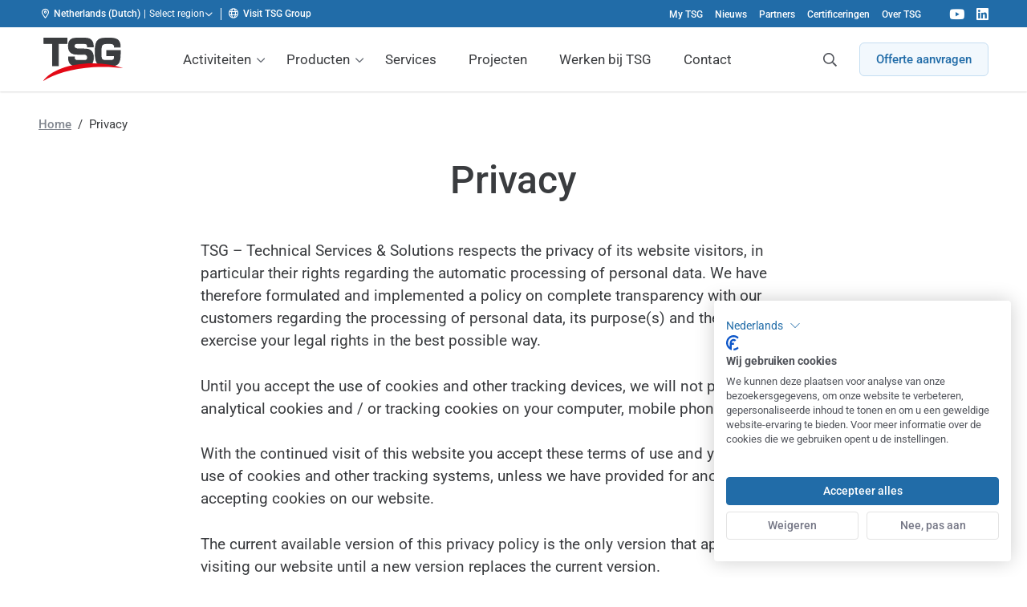

--- FILE ---
content_type: text/html; charset=UTF-8
request_url: https://www.tsg-solutions.com/nl/privacy/
body_size: 34709
content:
<!DOCTYPE html>
<html lang="nl-NL" class="no-js">
    <head>
        <meta charset="UTF-8"/>
<script>
var gform;gform||(document.addEventListener("gform_main_scripts_loaded",function(){gform.scriptsLoaded=!0}),document.addEventListener("gform/theme/scripts_loaded",function(){gform.themeScriptsLoaded=!0}),window.addEventListener("DOMContentLoaded",function(){gform.domLoaded=!0}),gform={domLoaded:!1,scriptsLoaded:!1,themeScriptsLoaded:!1,isFormEditor:()=>"function"==typeof InitializeEditor,callIfLoaded:function(o){return!(!gform.domLoaded||!gform.scriptsLoaded||!gform.themeScriptsLoaded&&!gform.isFormEditor()||(gform.isFormEditor()&&console.warn("The use of gform.initializeOnLoaded() is deprecated in the form editor context and will be removed in Gravity Forms 3.1."),o(),0))},initializeOnLoaded:function(o){gform.callIfLoaded(o)||(document.addEventListener("gform_main_scripts_loaded",()=>{gform.scriptsLoaded=!0,gform.callIfLoaded(o)}),document.addEventListener("gform/theme/scripts_loaded",()=>{gform.themeScriptsLoaded=!0,gform.callIfLoaded(o)}),window.addEventListener("DOMContentLoaded",()=>{gform.domLoaded=!0,gform.callIfLoaded(o)}))},hooks:{action:{},filter:{}},addAction:function(o,r,e,t){gform.addHook("action",o,r,e,t)},addFilter:function(o,r,e,t){gform.addHook("filter",o,r,e,t)},doAction:function(o){gform.doHook("action",o,arguments)},applyFilters:function(o){return gform.doHook("filter",o,arguments)},removeAction:function(o,r){gform.removeHook("action",o,r)},removeFilter:function(o,r,e){gform.removeHook("filter",o,r,e)},addHook:function(o,r,e,t,n){null==gform.hooks[o][r]&&(gform.hooks[o][r]=[]);var d=gform.hooks[o][r];null==n&&(n=r+"_"+d.length),gform.hooks[o][r].push({tag:n,callable:e,priority:t=null==t?10:t})},doHook:function(r,o,e){var t;if(e=Array.prototype.slice.call(e,1),null!=gform.hooks[r][o]&&((o=gform.hooks[r][o]).sort(function(o,r){return o.priority-r.priority}),o.forEach(function(o){"function"!=typeof(t=o.callable)&&(t=window[t]),"action"==r?t.apply(null,e):e[0]=t.apply(null,e)})),"filter"==r)return e[0]},removeHook:function(o,r,t,n){var e;null!=gform.hooks[o][r]&&(e=(e=gform.hooks[o][r]).filter(function(o,r,e){return!!(null!=n&&n!=o.tag||null!=t&&t!=o.priority)}),gform.hooks[o][r]=e)}});
</script>

        <meta name="viewport" content="width=device-width, initial-scale=1, maximum-scale=2, user-scalable=1">
                <script id="no-js-check" data-rocket-no-lazy>(function(html){html.className=html.className.replace(/\bno-js\b/,'js')})(document.documentElement)</script>
                        <!-- Google Tag Manager -->
                <script >(function(w,d,s,l,i){w[l]=w[l]||[];w[l].push({'gtm.start':
                            new Date().getTime(),event:'gtm.js'});var f=d.getElementsByTagName(s)[0],
                                                                      j=d.createElement(s),dl=l!='dataLayer'?'&l='+l:'';j.async=true;j.src=
                        'https://www.googletagmanager.com/gtm.js?id='+i+dl;f.parentNode.insertBefore(j,f);
                    })(window,document,'script','dataLayer',"GTM-K9JDNRN");</script>
                <!-- End Google Tag Manager -->
                <meta name='robots' content='index, follow, max-image-preview:large, max-snippet:-1, max-video-preview:-1' />
	<style>img:is([sizes="auto" i], [sizes^="auto," i]) { contain-intrinsic-size: 3000px 1500px }</style>
	
	<!-- This site is optimized with the Yoast SEO Premium plugin v26.3 (Yoast SEO v26.4) - https://yoast.com/wordpress/plugins/seo/ -->
	<title>Privacy | TSG</title>
	<meta name="description" content="TSG – Technical Services &amp; Solutions respects the privacy of its website visitors, in particular their rights regarding the automatic processing of personal data." />
	<link rel="canonical" href="https://www.tsg-solutions.com/nl/privacy/" />
	<meta property="og:locale" content="nl_NL" />
	<meta property="og:type" content="article" />
	<meta property="og:title" content="Privacy" />
	<meta property="og:description" content="TSG – Technical Services &amp; Solutions respects the privacy of its website visitors, in particular their rights regarding the automatic processing of personal data." />
	<meta property="og:url" content="https://www.tsg-solutions.com/nl/privacy/" />
	<meta property="og:site_name" content="TSG" />
	<meta property="article:modified_time" content="2025-12-01T15:27:12+00:00" />
	<meta name="twitter:card" content="summary_large_image" />
	<meta name="twitter:label1" content="Geschatte leestijd" />
	<meta name="twitter:data1" content="8 minuten" />
	<script type="application/ld+json" class="yoast-schema-graph">{"@context":"https://schema.org","@graph":[{"@type":"WebPage","@id":"https://www.tsg-solutions.com/nl/privacy/","url":"https://www.tsg-solutions.com/nl/privacy/","name":"Privacy | TSG","isPartOf":{"@id":"https://www.tsg-solutions.com/nl/#website"},"datePublished":"2018-06-21T14:01:22+00:00","dateModified":"2025-12-01T15:27:12+00:00","description":"TSG – Technical Services & Solutions respects the privacy of its website visitors, in particular their rights regarding the automatic processing of personal data.","breadcrumb":{"@id":"https://www.tsg-solutions.com/nl/privacy/#breadcrumb"},"inLanguage":"nl-NL","potentialAction":[{"@type":"ReadAction","target":["https://www.tsg-solutions.com/nl/privacy/"]}]},{"@type":"BreadcrumbList","@id":"https://www.tsg-solutions.com/nl/privacy/#breadcrumb","itemListElement":[{"@type":"ListItem","position":1,"name":"Home","item":"https://www.tsg-solutions.com/nl/"},{"@type":"ListItem","position":2,"name":"Privacy"}]},{"@type":"WebSite","@id":"https://www.tsg-solutions.com/nl/#website","url":"https://www.tsg-solutions.com/nl/","name":"TSG","description":"","publisher":{"@id":"https://www.tsg-solutions.com/nl/#organization"},"potentialAction":[{"@type":"SearchAction","target":{"@type":"EntryPoint","urlTemplate":"https://www.tsg-solutions.com/nl/search/{search_term_string}"},"query-input":{"@type":"PropertyValueSpecification","valueRequired":true,"valueName":"search_term_string"}}],"inLanguage":"nl-NL"},{"@type":"Organization","@id":"https://www.tsg-solutions.com/nl/#organization","name":"TSG Netherlands","url":"https://www.tsg-solutions.com/nl/","logo":{"@type":"ImageObject","inLanguage":"nl-NL","@id":"https://www.tsg-solutions.com/nl/#/schema/logo/image/","url":"/app/uploads/2018/10/tsg-technical-services-solutions.svg","contentUrl":"/app/uploads/2018/10/tsg-technical-services-solutions.svg","width":1,"height":1,"caption":"TSG Netherlands"},"image":{"@id":"https://www.tsg-solutions.com/nl/#/schema/logo/image/"}}]}</script>
	<!-- / Yoast SEO Premium plugin. -->


<link rel='dns-prefetch' href='//client.crisp.chat' />
<link rel='dns-prefetch' href='//cdn.jsdelivr.net' />

<link rel="alternate" type="application/rss+xml" title="TSG &raquo; feed" href="https://www.tsg-solutions.com/nl/feed/" />
        <link rel="preload" href="https://www.tsg-solutions.com/app/themes/tsg-ssd-theme/dist/fonts/roboto-v48-cyrillic_greek_latin-regular.woff2" as="font" type="font/woff2" crossorigin>
        <link rel="preload" href="https://www.tsg-solutions.com/app/themes/tsg-ssd-theme/dist/fonts/roboto-v48-cyrillic_greek_latin-500.woff2" as="font" type="font/woff2" crossorigin>
        <style id='classic-theme-styles-inline-css'>
/*! This file is auto-generated */
.wp-block-button__link{color:#fff;background-color:#32373c;border-radius:9999px;box-shadow:none;text-decoration:none;padding:calc(.667em + 2px) calc(1.333em + 2px);font-size:1.125em}.wp-block-file__button{background:#32373c;color:#fff;text-decoration:none}
</style>
<link rel='stylesheet' id='tsg-ssd-global-styles-css' href='/app/themes/tsg-ssd-theme/dist/stylesheets/globals.css?v=6.2.10' media='all' />
<link rel='stylesheet' id='tsg-main-styles-css' href='/app/themes/tsg-ssd-theme/dist/stylesheets/style.css?v=6.2.10' media='all' />
<link rel='stylesheet' id='tsg-content-blocks-styles-css' href='/app/themes/tsg-ssd-theme/dist/stylesheets/content-blocks.css?v=6.2.10' media='all' />
<link rel='stylesheet' id='tsg-ssd-styles-css' href='/app/themes/tsg-ssd-theme/dist/stylesheets/tsg-ssd.css?v=6.2.10' media='all' />
<style id='rocket-lazyload-inline-css'>
.rll-youtube-player{position:relative;padding-bottom:56.23%;height:0;overflow:hidden;max-width:100%;}.rll-youtube-player:focus-within{outline: 2px solid currentColor;outline-offset: 5px;}.rll-youtube-player iframe{position:absolute;top:0;left:0;width:100%;height:100%;z-index:100;background:0 0}.rll-youtube-player img{bottom:0;display:block;left:0;margin:auto;max-width:100%;width:100%;position:absolute;right:0;top:0;border:none;height:auto;-webkit-transition:.4s all;-moz-transition:.4s all;transition:.4s all}.rll-youtube-player img:hover{-webkit-filter:brightness(75%)}.rll-youtube-player .play{height:100%;width:100%;left:0;top:0;position:absolute;background:url(https://www.tsg-solutions.com/app/plugins/wp-rocket/assets/img/youtube.png) no-repeat center;background-color: transparent !important;cursor:pointer;border:none;}
</style>
	<style type="text/css">
        .jm-which-env-notification{box-sizing: border-box;position: fixed;bottom: 0;right: 0;z-index: 99999;width: 36px;height: 36px;color: #fff;font-size: 12px;line-height: 15px;}.jm-which-env-notification .warning,.jm-which-env-notification .warning-mobile{display: none;box-sizing: border-box;position: absolute;top: 0;left: 0;z-index: -1;width: 350px;height: 48px;padding: 8px 10px;transform: translateX(0);background: #f27150;transition: transform .3s;-webkit-backface-visibility: hidden;}.jm-which-env-notification .warning-mobile{display: block;transform: translateX(-90px);width: 90px;height: 36px;padding: 4px 8px;}.jm-which-env-notification .icon{box-sizing: border-box;cursor: pointer;background-color: #f27150;padding-top: 7px;padding-left: 7px;width: 36px;height: 36px;}.jm-which-env-notification .icon svg{width: 20px;height: 20px;}.jm-which-env-notification:hover .warning{transform: translateX(-100%);}.jm-which-env-notification.development .warning,.jm-which-env-notification.development .warning-mobile,.jm-which-env-notification.development .icon{background-color: #dbaf00;color: black;}.jm-which-env-notification a{color: #333;}@media (min-width: 768px){.jm-which-env-notification{width: 48px;height: 48px;line-height: 16px;}.jm-which-env-notification .icon{padding: 12px;width: 48px;height: 48px;}.jm-which-env-notification .icon svg{width: 24px;height: 24px;}.jm-which-env-notification .warning{display: block;}.jm-which-env-notification .warning-mobile{display: none;}}
	</style>
	<link rel="alternate" hreflang="en-GB" href="https://www.tsg-solutions.com/uk/privacy/"><link rel="alternate" hreflang="en-IE" href="https://www.tsg-solutions.com/ie/privacy/"><link rel="alternate" hreflang="es-ES" href="https://www.tsg-solutions.com/es/politica-de-privacidad/"><link rel="alternate" hreflang="it-IT" href="https://www.tsg-solutions.com/it/privacy/"><link rel="alternate" hreflang="pl-PL" href="https://www.tsg-solutions.com/pl/privacy/"><link rel="alternate" hreflang="cs-CZ" href="https://www.tsg-solutions.com/cz/gdpr/"><link rel="alternate" hreflang="sk-SK" href="https://www.tsg-solutions.com/sk/ochrana-osobnych-udajov/"><link rel="alternate" hreflang="ro-RO" href="https://www.tsg-solutions.com/ro/privacy/"><link rel="alternate" hreflang="bg-BG" href="https://www.tsg-solutions.com/bg/privacy/"><link rel="alternate" hreflang="de-AT" href="https://www.tsg-solutions.com/at/privacy/"><link rel="alternate" hreflang="nl-BE" href="https://www.tsg-solutions.com/be/privacy/"><link rel="alternate" hreflang="fr-BE" href="https://www.tsg-solutions.com/be-fr/donnees-personnelles-cookies/"><link rel="alternate" hreflang="de-DE" href="https://www.tsg-solutions.com/de/datenschutz/"><link rel="alternate" hreflang="de-CH" href="https://www.tsg-solutions.com/ch/donnees-personnelles-cookies/"><link rel="alternate" hreflang="sv-SE" href="https://www.tsg-solutions.com/se/privacy/"><link rel="alternate" hreflang="no" href="https://www.tsg-solutions.com/no/privacy/"><link rel="alternate" hreflang="fi-FI" href="https://www.tsg-solutions.com/fi/privacy/"><link rel="alternate" hreflang="lv-LV" href="https://www.tsg-solutions.com/lv/privacy/"><link rel="alternate" hreflang="lt-LT" href="https://www.tsg-solutions.com/lt/privatumo-politika/"><link rel="alternate" hreflang="et-EE" href="https://www.tsg-solutions.com/ee/privacy/"><link rel="alternate" hreflang="pt-PT" href="https://www.tsg-solutions.com/pt/privacy/"><link rel="alternate" hreflang="nl-NL" href="https://www.tsg-solutions.com/nl/privacy/"><noscript><style id="rocket-lazyload-nojs-css">.rll-youtube-player, [data-lazy-src]{display:none !important;}</style></noscript>        <meta name="google-site-verification" content="Z3xFzMEVQZb7Jm0PzKy1IjQ3nsjuE6PVrAwg7BuKN4A"/>
        <link rel="apple-touch-icon" sizes="180x180" href="https://www.tsg-solutions.com/app/themes/tsg-ssd-theme/dist/images/favicon/apple-touch-icon.png">
<link rel="icon" type="image/png" sizes="32x32" href="https://www.tsg-solutions.com/app/themes/tsg-ssd-theme/dist/images/favicon/favicon-32x32.png">
<link rel="icon" type="image/png" sizes="16x16" href="https://www.tsg-solutions.com/app/themes/tsg-ssd-theme/dist/images/favicon/favicon-16x16.png">
<link rel="manifest" href="https://www.tsg-solutions.com/app/themes/tsg-ssd-theme/dist/images/favicon/site.webmanifest">
<link rel="mask-icon" href="https://www.tsg-solutions.com/app/themes/tsg-ssd-theme/dist/images/favicon/safari-pinned-tab.svg" color="#5bbad5">
<link rel="shortcut icon" href="https://www.tsg-solutions.com/app/themes/tsg-ssd-theme/dist/images/favicon/favicon.ico">
<meta name="msapplication-TileColor" content="#ffffff">
<meta name="msapplication-config" content="https://www.tsg-solutions.com/app/themes/tsg-ssd-theme/dist/images/favicon/browserconfig.xml">
<meta name="theme-color" content="#ffffff">
    <meta name="generator" content="WP Rocket 3.19.4" data-wpr-features="wpr_lazyload_iframes wpr_image_dimensions wpr_preload_links wpr_desktop" /></head>

<body class="wp-singular page page-id-122 wp-theme-tsg-ssd-theme tsg-ssd-theme header--pinned header--top privacy" data-body>

<a class="a-skiplink a-skiplink--focus" href="#mainContent">Skip to content</a>

                <!-- Google Tag Manager (noscript) -->
                <noscript><iframe src="https://www.googletagmanager.com/ns.html?id="GTM-K9JDNRN""
                                  height="0" width="0" style="display:none;visibility:hidden"></iframe></noscript>
                <!-- End Google Tag Manager (noscript) -->
                
<div data-rocket-location-hash="c27aac93677e7f9c77af7a21e95e789b" class="mobile-menu" data-mobile-menu="" data-mobile-menu-type="overlay" role="navigation" aria-label="Mobiel menu">
    <div data-rocket-location-hash="8089f715d509e6cc380e9f45a8ed2459" class="mobile-menu__header" data-mobile-menu-header>
        <button type="button" class="button-no-styling mobile-menu__close-submenu" data-close-mobile-submenu><i class="far fa-fw fa-chevron-left"></i> <span class="visually-hidden">Terug</span></button>

        <div data-rocket-location-hash="a008b1ed8798ddddb0c6cae19325ceab" class="mobile-menu__title" data-mobile-menu-title></div>

        <a href="javascript:;" class="menu-trigger" data-menu-trigger>
            <span class="menu-trigger__icon-bar"></span>
        </a>
    </div>
    <nav class="mobile-menu__content">
        <div class="mobile-menu__wrapper"><ul id="menu-hoofdmenu" class="menu"><li id="menu-item-9104" class="visible-mobile menu-item menu-item-type-post_type menu-item-object-page menu-item-home menu-item-9104"><a href="https://www.tsg-solutions.com/nl/">Home</a></li>
<li id="menu-item-5420" class="menu-item menu-item-type-custom menu-item-object-custom menu-item-has-children menu-item-5420"><a href="#">Activiteiten</a>
<ul class="sub-menu">
	<li id="menu-item-10162" class="menu-item menu-item-type-post_type menu-item-object-solution menu-item-10162"><a href="https://www.tsg-solutions.com/nl/tsg-charge/">TSG Charge</a></li>
	<li id="menu-item-9352" class="menu-item menu-item-type-post_type menu-item-object-solution menu-item-9352"><a href="https://www.tsg-solutions.com/nl/tsg-fleet/">TSG Fleet</a></li>
	<li id="menu-item-10158" class="menu-item menu-item-type-post_type menu-item-object-solution menu-item-10158"><a href="https://www.tsg-solutions.com/nl/tsg-gas/">TSG Gas</a></li>
	<li id="menu-item-13120" class="menu-item menu-item-type-post_type menu-item-object-solution menu-item-13120"><a href="https://www.tsg-solutions.com/nl/tsg-power/">TSG Power</a></li>
	<li id="menu-item-9499" class="menu-item menu-item-type-post_type menu-item-object-solution menu-item-9499"><a href="https://www.tsg-solutions.com/nl/tsg-fuel-retail/">TSG Retail</a></li>
	<li id="menu-item-9529" class="menu-item menu-item-type-post_type menu-item-object-solution menu-item-9529"><a href="https://www.tsg-solutions.com/nl/tsg-systems/">TSG Systems</a></li>
	<li id="menu-item-9705" class="menu-item menu-item-type-post_type menu-item-object-solution menu-item-9705"><a href="https://www.tsg-solutions.com/nl/tsg-technics/">TSG Technics</a></li>
</ul>
</li>
<li id="menu-item-143" class="menu-item menu-item-type-custom menu-item-object-custom menu-item-has-children menu-item-143"><a href="#">Producten</a>
<ul class="sub-menu">
	<li id="menu-item-10112" class="menu-item menu-item-type-post_type menu-item-object-page menu-item-10112"><a href="https://www.tsg-solutions.com/nl/producten/">Alle producten</a></li>
	<li id="menu-item-5047" class="menu-item menu-item-type-custom menu-item-object-custom menu-item-has-children menu-item-5047"><a href="https://www.tsg-solutions.com/nl/tsg-systems/">Betaaloplossingen</a>
	<ul class="sub-menu">
		<li id="menu-item-11746" class="menu-item menu-item-type-post_type menu-item-object-product menu-item-11746"><a href="https://www.tsg-solutions.com/nl/chargepay/">ChargePay</a></li>
		<li id="menu-item-12019" class="menu-item menu-item-type-post_type menu-item-object-product menu-item-12019"><a href="https://www.tsg-solutions.com/nl/zelfscankassa/">Selfservice Check-Out / Zelfscan</a></li>
		<li id="menu-item-12858" class="menu-item menu-item-type-post_type menu-item-object-product menu-item-12858"><a href="https://www.tsg-solutions.com/nl/order-kiosk/">Order Kiosk</a></li>
		<li id="menu-item-5053" class="menu-item menu-item-type-post_type menu-item-object-product menu-item-5053"><a href="https://www.tsg-solutions.com/nl/carwashpay/">CarwashPay</a></li>
		<li id="menu-item-5052" class="menu-item menu-item-type-post_type menu-item-object-product menu-item-5052"><a href="https://www.tsg-solutions.com/nl/selfwashpay/">SelfwashPay</a></li>
		<li id="menu-item-2488" class="menu-item menu-item-type-post_type menu-item-object-product menu-item-2488"><a href="https://www.tsg-solutions.com/nl/charlie/">CharliePay</a></li>
		<li id="menu-item-3720" class="menu-item menu-item-type-post_type menu-item-object-product menu-item-3720"><a href="https://www.tsg-solutions.com/nl/coffeepay/">CoffeePay</a></li>
		<li id="menu-item-2371" class="menu-item menu-item-type-post_type menu-item-object-product menu-item-2371"><a href="https://www.tsg-solutions.com/nl/mobypay/">MobyPay</a></li>
		<li id="menu-item-11747" class="menu-item menu-item-type-post_type menu-item-object-product menu-item-11747"><a href="https://www.tsg-solutions.com/nl/toiletpay/">ToiletPay</a></li>
		<li id="menu-item-5051" class="menu-item menu-item-type-post_type menu-item-object-product menu-item-5051"><a href="https://www.tsg-solutions.com/nl/vacuumpay-airpay/">VacuumPay &amp; AirPay</a></li>
	</ul>
</li>
	<li id="menu-item-5046" class="menu-item menu-item-type-custom menu-item-object-custom menu-item-has-children menu-item-5046"><a href="https://www.tsg-solutions.com/nl/tsgwash/">Carwash</a>
	<ul class="sub-menu">
		<li id="menu-item-5071" class="menu-item menu-item-type-post_type menu-item-object-product menu-item-5071"><a href="https://www.tsg-solutions.com/nl/kleanstar-iq/">Carwash roll-over</a></li>
		<li id="menu-item-163" class="menu-item menu-item-type-post_type menu-item-object-product menu-item-163"><a href="https://www.tsg-solutions.com/nl/selfwash/">Wasboxen</a></li>
		<li id="menu-item-12193" class="menu-item menu-item-type-post_type menu-item-object-solution menu-item-12193"><a href="https://www.tsg-solutions.com/nl/truck-en-bus-bedrijven/">Truck -en buswash</a></li>
	</ul>
</li>
	<li id="menu-item-5050" class="break menu-item menu-item-type-custom menu-item-object-custom menu-item-has-children menu-item-5050"><a href="https://www.tsg-solutions.com/nl/tsg-charge">Elektrisch laden</a>
	<ul class="sub-menu">
		<li id="menu-item-10445" class="menu-item menu-item-type-post_type menu-item-object-product menu-item-10445"><a href="https://www.tsg-solutions.com/nl/power-electronics/">Power Electronics</a></li>
		<li id="menu-item-10465" class="menu-item menu-item-type-post_type menu-item-object-product menu-item-10465"><a href="https://www.tsg-solutions.com/nl/alpitronic-hypercharger/">Alpitronic Hypercharger</a></li>
		<li id="menu-item-12474" class="menu-item menu-item-type-post_type menu-item-object-product menu-item-12474"><a href="https://www.tsg-solutions.com/nl/kempower/">Kempower</a></li>
		<li id="menu-item-12605" class="menu-item menu-item-type-post_type menu-item-object-product menu-item-12605"><a href="https://www.tsg-solutions.com/nl/autel/">Autel</a></li>
	</ul>
</li>
	<li id="menu-item-13122" class="menu-item menu-item-type-custom menu-item-object-custom menu-item-has-children menu-item-13122"><a href="https://www.tsg-solutions.com/nl/tsg-power">Energieopslag</a>
	<ul class="sub-menu">
		<li id="menu-item-13250" class="menu-item menu-item-type-post_type menu-item-object-product menu-item-13250"><a href="https://www.tsg-solutions.com/nl/batterij-opslag/">Batterijen</a></li>
	</ul>
</li>
	<li id="menu-item-5048" class="menu-item menu-item-type-custom menu-item-object-custom menu-item-has-children menu-item-5048"><a href="https://www.tsg-solutions.com/nl/tsg-fuel-retail/">Tankstations</a>
	<ul class="sub-menu">
		<li id="menu-item-144" class="menu-item menu-item-type-post_type menu-item-object-product menu-item-144"><a href="https://www.tsg-solutions.com/nl/adblue-tokheim/">AdBlue pompen</a></li>
		<li id="menu-item-6197" class="menu-item menu-item-type-post_type menu-item-object-product menu-item-6197"><a href="https://www.tsg-solutions.com/nl/retail-dispensers/">Dispensers</a></li>
		<li id="menu-item-10107" class="menu-item menu-item-type-post_type menu-item-object-product menu-item-10107"><a href="https://www.tsg-solutions.com/nl/fleet-depot-management/">Fleet Depot Management</a></li>
		<li id="menu-item-157" class="menu-item menu-item-type-post_type menu-item-object-product menu-item-157"><a href="https://www.tsg-solutions.com/nl/fuel-pos/">Fuel POS</a></li>
		<li id="menu-item-155" class="menu-item menu-item-type-post_type menu-item-object-product menu-item-155"><a href="https://www.tsg-solutions.com/nl/outdoor-betalen/">Outdoor betalen</a></li>
		<li id="menu-item-11748" class="menu-item menu-item-type-post_type menu-item-object-product menu-item-11748"><a href="https://www.tsg-solutions.com/nl/zelfscankassa/">Selfservice Check-Out / Zelfscan</a></li>
	</ul>
</li>
</ul>
</li>
<li id="menu-item-9145" class="menu-item menu-item-type-post_type menu-item-object-page menu-item-9145"><a href="https://www.tsg-solutions.com/nl/services/">Services</a></li>
<li id="menu-item-5884" class="menu-item menu-item-type-custom menu-item-object-custom menu-item-5884"><a href="https://www.tsg-solutions.com/nl/projecten">Projecten</a></li>
<li id="menu-item-12386" class="menu-item menu-item-type-post_type menu-item-object-page menu-item-12386"><a href="https://www.tsg-solutions.com/nl/werken-bij-tsg/">Werken bij TSG</a></li>
<li id="menu-item-12750" class="menu-item menu-item-type-post_type menu-item-object-page menu-item-12750"><a href="https://www.tsg-solutions.com/nl/contact/">Contact</a></li>
</ul></div><div class="global-menu__wrapper--mobile"><ul id="menu-global-menu" class="menu" data-global-mobile-menu><li id="menu-item-2199" class="menu-item menu-item-type-custom menu-item-object-custom menu-item-2199"><a target="_blank" href="https://my.tsgnortheurope.com/">My TSG</a></li>
<li id="menu-item-11" class="menu-item menu-item-type-post_type menu-item-object-page menu-item-11"><a href="https://www.tsg-solutions.com/nl/nieuws/">Nieuws</a></li>
<li id="menu-item-6359" class="menu-item menu-item-type-post_type menu-item-object-page menu-item-6359"><a href="https://www.tsg-solutions.com/nl/partners/">Partners</a></li>
<li id="menu-item-4107" class="menu-item menu-item-type-post_type menu-item-object-page menu-item-4107"><a href="https://www.tsg-solutions.com/nl/certificeringen-hsse/">Certificeringen</a></li>
<li id="menu-item-9695" class="menu-item menu-item-type-post_type menu-item-object-page menu-item-9695"><a href="https://www.tsg-solutions.com/nl/over-tsg-nl/">Over TSG</a></li>
</ul></div>    </nav>

    <div data-rocket-location-hash="7b4c2df4fd30ba3b189758019609042b" class="mobile-menu__footer">
            <a href="https://www.tsg-solutions.com/nl/offerte-aanvragen/"  class="button button--blue button--no-margin button--full">Offerte aanvragen </a>
    </div>
</div>
    <!-- TODO styleguide: check if classes from TSD-847 are needed: background--neutral-50 text--text-primary -->
<div data-rocket-location-hash="bd66d09f8e5e9f0899bf1d35f7beac42" class="global-header " data-global-header data-push-element>
    <div data-rocket-location-hash="53f48aafb138e3ad0de38a3337b5b9c6" class="container header__container">
        <div data-rocket-location-hash="052b364cfb8918707d6f16aeb2930953" class="frame">
            <div class="bit-xxs-12 padding-top-none padding-bottom-none flex flex--align-center flex--justify-space-between">
                <div class="flex flex--align-center">
                        <div class="global-header__current-lang pl-4" data-dropdown-trigger="lang-switcher-header-d41d8cd98f00b204e9800998ecf8427e">
                            <i class="far fa-location-dot mr-6" aria-hidden="true"></i><span class="text-weight--500">Netherlands (Dutch)</span>
                        </div>
                        <div class="global-header__lang-switcher pl-4 pr-4">
                            <button class="button-no-styling global-header__lang-switcher__label" data-dropdown-trigger="lang-switcher-header-d41d8cd98f00b204e9800998ecf8427e">
                                <span class="hidden-mobile">Select region</span>
                                <i class="far fa-angle-down" aria-hidden="true"></i>
                            </button>
                            <div class="global-header-dropdown drop-down drop-down--arrow-left" data-dropdown="lang-switcher-header-d41d8cd98f00b204e9800998ecf8427e">
                                <div class="drop-down__inner">
                                    <div class="h4 text--primary text-weight--300">Select region</div>
                                    <ul class="list list--columns-2 list__languages">
                                            <li>
                                                <a href="https://www.tsg-solutions.com/at/privacy/" title="Austria (German)" hreflang="de-AT" rel="alternate">
                                                    <img class="flag lazy-image" src="https://www.tsg-solutions.com/app/themes/tsg-ssd-theme/dist/images/flags/png/at.png" alt="Austria (German)" loading="lazy" width="24" height="17"/>
                                                    <span class="name">Austria (German)</span>
                                                </a>
                                            </li>
                                            <li>
                                                <a href="https://www.tsg-solutions.com/be/privacy/" title="Belgium (Dutch)" hreflang="nl-BE" rel="alternate">
                                                    <img class="flag lazy-image" src="https://www.tsg-solutions.com/app/themes/tsg-ssd-theme/dist/images/flags/png/be.png" alt="Belgium (Dutch)" loading="lazy" width="24" height="17"/>
                                                    <span class="name">Belgium (Dutch)</span>
                                                </a>
                                            </li>
                                            <li>
                                                <a href="https://www.tsg-solutions.com/be-fr/donnees-personnelles-cookies/" title="Belgium (French)" hreflang="fr-BE" rel="alternate">
                                                    <img class="flag lazy-image" src="https://www.tsg-solutions.com/app/themes/tsg-ssd-theme/dist/images/flags/png/be.png" alt="Belgium (French)" loading="lazy" width="24" height="17"/>
                                                    <span class="name">Belgium (French)</span>
                                                </a>
                                            </li>
                                            <li>
                                                <a href="https://www.tsg-solutions.com/bg/privacy/" title="Bulgaria (Bulgarian)" hreflang="bg-BG" rel="alternate">
                                                    <img class="flag lazy-image" src="https://www.tsg-solutions.com/app/themes/tsg-ssd-theme/dist/images/flags/png/bg.png" alt="Bulgaria (Bulgarian)" loading="lazy" width="24" height="17"/>
                                                    <span class="name">Bulgaria (Bulgarian)</span>
                                                </a>
                                            </li>
                                            <li>
                                                <a href="https://www.tsg-solutions.com/cz/gdpr/" title="Czech Republic (Czech)" hreflang="cs-CZ" rel="alternate">
                                                    <img class="flag lazy-image" src="https://www.tsg-solutions.com/app/themes/tsg-ssd-theme/dist/images/flags/png/cz.png" alt="Czech Republic (Czech)" loading="lazy" width="24" height="17"/>
                                                    <span class="name">Czech Republic (Czech)</span>
                                                </a>
                                            </li>
                                            <li>
                                                <a href="https://www.tsg-solutions.com/dk/privacy/" title="Denmark (Danish)" hreflang="da-DK" rel="alternate">
                                                    <img class="flag lazy-image" src="https://www.tsg-solutions.com/app/themes/tsg-ssd-theme/dist/images/flags/png/dk.png" alt="Denmark (Danish)" loading="lazy" width="24" height="17"/>
                                                    <span class="name">Denmark (Danish)</span>
                                                </a>
                                            </li>
                                            <li>
                                                <a href="https://www.tsg-solutions.com/ee/privacy/" title="Estonia (Estonian)" hreflang="et-EE" rel="alternate">
                                                    <img class="flag lazy-image" src="https://www.tsg-solutions.com/app/themes/tsg-ssd-theme/dist/images/flags/png/ee.png" alt="Estonia (Estonian)" loading="lazy" width="24" height="17"/>
                                                    <span class="name">Estonia (Estonian)</span>
                                                </a>
                                            </li>
                                            <li>
                                                <a href="https://www.tsg-solutions.com/fi/privacy/" title="Finland (Finnish)" hreflang="fi-FI" rel="alternate">
                                                    <img class="flag lazy-image" src="https://www.tsg-solutions.com/app/themes/tsg-ssd-theme/dist/images/flags/png/fi.png" alt="Finland (Finnish)" loading="lazy" width="24" height="17"/>
                                                    <span class="name">Finland (Finnish)</span>
                                                </a>
                                            </li>
                                            <li>
                                                <a href="https://www.tsg-solutions.com/fr/donnees-personnelles-cookies/" title="France (French)" hreflang="fr-FR" rel="alternate">
                                                    <img class="flag lazy-image" src="https://www.tsg-solutions.com/app/themes/tsg-ssd-theme/dist/images/flags/png/fr.png" alt="France (French)" loading="lazy" width="24" height="17"/>
                                                    <span class="name">France (French)</span>
                                                </a>
                                            </li>
                                            <li>
                                                <a href="https://www.tsg-solutions.com/de/datenschutz/" title="Germany (German)" hreflang="de-DE" rel="alternate">
                                                    <img class="flag lazy-image" src="https://www.tsg-solutions.com/app/themes/tsg-ssd-theme/dist/images/flags/png/de.png" alt="Germany (German)" loading="lazy" width="24" height="17"/>
                                                    <span class="name">Germany (German)</span>
                                                </a>
                                            </li>
                                            <li>
                                                <a href="https://www.tsg-solutions.com/ie/privacy/" title="Ireland (English)" hreflang="en-IE" rel="alternate">
                                                    <img class="flag lazy-image" src="https://www.tsg-solutions.com/app/themes/tsg-ssd-theme/dist/images/flags/png/ie.png" alt="Ireland (English)" loading="lazy" width="24" height="17"/>
                                                    <span class="name">Ireland (English)</span>
                                                </a>
                                            </li>
                                            <li>
                                                <a href="https://www.tsg-solutions.com/it/privacy/" title="Italy (Italian)" hreflang="it-IT" rel="alternate">
                                                    <img class="flag lazy-image" src="https://www.tsg-solutions.com/app/themes/tsg-ssd-theme/dist/images/flags/png/it.png" alt="Italy (Italian)" loading="lazy" width="24" height="17"/>
                                                    <span class="name">Italy (Italian)</span>
                                                </a>
                                            </li>
                                            <li>
                                                <a href="https://www.tsg-solutions.com/lv/privacy/" title="Latvia (Latvian)" hreflang="lv-LV" rel="alternate">
                                                    <img class="flag lazy-image" src="https://www.tsg-solutions.com/app/themes/tsg-ssd-theme/dist/images/flags/png/lv.png" alt="Latvia (Latvian)" loading="lazy" width="24" height="17"/>
                                                    <span class="name">Latvia (Latvian)</span>
                                                </a>
                                            </li>
                                            <li>
                                                <a href="https://www.tsg-solutions.com/lt/privatumo-politika/" title="Lithuania (Lithuanian)" hreflang="lt-LT" rel="alternate">
                                                    <img class="flag lazy-image" src="https://www.tsg-solutions.com/app/themes/tsg-ssd-theme/dist/images/flags/png/lt.png" alt="Lithuania (Lithuanian)" loading="lazy" width="24" height="17"/>
                                                    <span class="name">Lithuania (Lithuanian)</span>
                                                </a>
                                            </li>
                                            <li>
                                                <a href="https://www.tsg-solutions.com/ma/donnees-personnelles-cookies/" title="Morocco (French)" hreflang="fr-FR" rel="alternate">
                                                    <img class="flag lazy-image" src="https://www.tsg-solutions.com/app/themes/tsg-ssd-theme/dist/images/flags/png/ma.png" alt="Morocco (French)" loading="lazy" width="24" height="17"/>
                                                    <span class="name">Morocco (French)</span>
                                                </a>
                                            </li>
                                            <li>
                                                <a href="https://www.tsg-solutions.com/nl/privacy/" title="Netherlands (Dutch)" hreflang="nl-NL" rel="alternate">
                                                    <img class="flag lazy-image" src="https://www.tsg-solutions.com/app/themes/tsg-ssd-theme/dist/images/flags/png/nl.png" alt="Netherlands (Dutch)" loading="lazy" width="24" height="17"/>
                                                    <span class="name">Netherlands (Dutch)</span>
                                                </a>
                                            </li>
                                            <li>
                                                <a href="https://www.tsg-solutions.com/no/privacy/" title="Norway (Norwegian)" hreflang="no" rel="alternate">
                                                    <img class="flag lazy-image" src="https://www.tsg-solutions.com/app/themes/tsg-ssd-theme/dist/images/flags/png/no.png" alt="Norway (Norwegian)" loading="lazy" width="24" height="17"/>
                                                    <span class="name">Norway (Norwegian)</span>
                                                </a>
                                            </li>
                                            <li>
                                                <a href="https://www.tsg-solutions.com/pl/privacy/" title="Poland (Polish)" hreflang="pl-PL" rel="alternate">
                                                    <img class="flag lazy-image" src="https://www.tsg-solutions.com/app/themes/tsg-ssd-theme/dist/images/flags/png/pl.png" alt="Poland (Polish)" loading="lazy" width="24" height="17"/>
                                                    <span class="name">Poland (Polish)</span>
                                                </a>
                                            </li>
                                            <li>
                                                <a href="https://www.tsg-solutions.com/pt/privacy/" title="Portugal (Portuguese)" hreflang="pt-PT" rel="alternate">
                                                    <img class="flag lazy-image" src="https://www.tsg-solutions.com/app/themes/tsg-ssd-theme/dist/images/flags/png/pt.png" alt="Portugal (Portuguese)" loading="lazy" width="24" height="17"/>
                                                    <span class="name">Portugal (Portuguese)</span>
                                                </a>
                                            </li>
                                            <li>
                                                <a href="https://www.tsg-solutions.com/ro/privacy/" title="Romania (Romanian)" hreflang="ro-RO" rel="alternate">
                                                    <img class="flag lazy-image" src="https://www.tsg-solutions.com/app/themes/tsg-ssd-theme/dist/images/flags/png/ro.png" alt="Romania (Romanian)" loading="lazy" width="24" height="17"/>
                                                    <span class="name">Romania (Romanian)</span>
                                                </a>
                                            </li>
                                            <li>
                                                <a href="https://www.tsg-solutions.com/sn/donnees-personnelles-cookies/" title="Senegal (French)" hreflang="fr-FR" rel="alternate">
                                                    <img class="flag lazy-image" src="https://www.tsg-solutions.com/app/themes/tsg-ssd-theme/dist/images/flags/png/sn.png" alt="Senegal (French)" loading="lazy" width="24" height="17"/>
                                                    <span class="name">Senegal (French)</span>
                                                </a>
                                            </li>
                                            <li>
                                                <a href="https://www.tsg-solutions.com/sk/ochrana-osobnych-udajov/" title="Slovakia (Slovak)" hreflang="sk-SK" rel="alternate">
                                                    <img class="flag lazy-image" src="https://www.tsg-solutions.com/app/themes/tsg-ssd-theme/dist/images/flags/png/sk.png" alt="Slovakia (Slovak)" loading="lazy" width="24" height="17"/>
                                                    <span class="name">Slovakia (Slovak)</span>
                                                </a>
                                            </li>
                                            <li>
                                                <a href="https://www.tsg-solutions.com/sa/privacy/" title="South Africa (English)" hreflang="en-US" rel="alternate">
                                                    <img class="flag lazy-image" src="https://www.tsg-solutions.com/app/themes/tsg-ssd-theme/dist/images/flags/png/za.png" alt="South Africa (English)" loading="lazy" width="24" height="17"/>
                                                    <span class="name">South Africa (English)</span>
                                                </a>
                                            </li>
                                            <li>
                                                <a href="https://www.tsg-solutions.com/es/politica-de-privacidad/" title="Spain (Spanish)" hreflang="es-ES" rel="alternate">
                                                    <img class="flag lazy-image" src="https://www.tsg-solutions.com/app/themes/tsg-ssd-theme/dist/images/flags/png/es.png" alt="Spain (Spanish)" loading="lazy" width="24" height="17"/>
                                                    <span class="name">Spain (Spanish)</span>
                                                </a>
                                            </li>
                                            <li>
                                                <a href="https://www.tsg-solutions.com/se/privacy/" title="Sweden (Swedish)" hreflang="sv-SE" rel="alternate">
                                                    <img class="flag lazy-image" src="https://www.tsg-solutions.com/app/themes/tsg-ssd-theme/dist/images/flags/png/se.png" alt="Sweden (Swedish)" loading="lazy" width="24" height="17"/>
                                                    <span class="name">Sweden (Swedish)</span>
                                                </a>
                                            </li>
                                            <li>
                                                <a href="https://www.tsg-solutions.com/ch-fr/donnees-personnelles-cookies/" title="Switzerland (French)" hreflang="fr-FR" rel="alternate">
                                                    <img class="flag lazy-image" src="https://www.tsg-solutions.com/app/themes/tsg-ssd-theme/dist/images/flags/png/ch.png" alt="Switzerland (French)" loading="lazy" width="24" height="17"/>
                                                    <span class="name">Switzerland (French)</span>
                                                </a>
                                            </li>
                                            <li>
                                                <a href="https://www.tsg-solutions.com/ch/donnees-personnelles-cookies/" title="Switzerland (German)" hreflang="de-CH" rel="alternate">
                                                    <img class="flag lazy-image" src="https://www.tsg-solutions.com/app/themes/tsg-ssd-theme/dist/images/flags/png/ch.png" alt="Switzerland (German)" loading="lazy" width="24" height="17"/>
                                                    <span class="name">Switzerland (German)</span>
                                                </a>
                                            </li>
                                            <li>
                                                <a href="https://www.tsg-solutions.com/tn/donnees-personnelles-cookies/" title="Tunisia (French)" hreflang="fr-FR" rel="alternate">
                                                    <img class="flag lazy-image" src="https://www.tsg-solutions.com/app/themes/tsg-ssd-theme/dist/images/flags/png/tn.png" alt="Tunisia (French)" loading="lazy" width="24" height="17"/>
                                                    <span class="name">Tunisia (French)</span>
                                                </a>
                                            </li>
                                            <li>
                                                <a href="https://www.tsg-solutions.com/uk/privacy/" title="United Kingdom (English)" hreflang="en-GB" rel="alternate">
                                                    <img class="flag lazy-image" src="https://www.tsg-solutions.com/app/themes/tsg-ssd-theme/dist/images/flags/png/gb.png" alt="United Kingdom (English)" loading="lazy" width="24" height="17"/>
                                                    <span class="name">United Kingdom (English)</span>
                                                </a>
                                            </li>
                                    </ul>
                                </div>
                                    <div class="drop-down__footer">
                                        <a href="https://www.tsg-solutions.com" title="Visit TSG Group" hreflang="x-default" rel="alternate" target="_blank">
                                            <i class="far fa-globe mr-6 drop-down__footer__icon-left" aria-hidden="true"></i><span class="drop-down__footer__name">Visit TSG Group</span><i class="far fa-angle-right drop-down__footer__icon-right" aria-hidden="true"></i>
                                        </a>
                                    </div>

                            </div>
                        </div>
                        <span class="global-header__sep"></span>
                        <a href="https://www.tsg-solutions.com" title="Visit TSG Group" hreflang="x-default" rel="alternate" target="_blank" class="global-header__global-site pl-4 pr-4">
                            <i class="far fa-globe mr-6" aria-hidden="true"></i><span class="d--inline-block drop-down__footer__name text-weight--500">Visit TSG Group</span>
                        </a>
                </div>

                <div class="flex flex--align-center flex--justify-flex-end">
                        <div class="global-menu__wrapper hidden-mobile hidden-tablet"><ul id="menu-global-menu-1" class="global-menu" data-global-menu><li class="menu-item menu-item-type-custom menu-item-object-custom menu-item-2199"><a target="_blank" href="https://my.tsgnortheurope.com/">My TSG</a></li>
<li class="menu-item menu-item-type-post_type menu-item-object-page menu-item-11"><a href="https://www.tsg-solutions.com/nl/nieuws/">Nieuws</a></li>
<li class="menu-item menu-item-type-post_type menu-item-object-page menu-item-6359"><a href="https://www.tsg-solutions.com/nl/partners/">Partners</a></li>
<li class="menu-item menu-item-type-post_type menu-item-object-page menu-item-4107"><a href="https://www.tsg-solutions.com/nl/certificeringen-hsse/">Certificeringen</a></li>
<li class="menu-item menu-item-type-post_type menu-item-object-page menu-item-9695"><a href="https://www.tsg-solutions.com/nl/over-tsg-nl/">Over TSG</a></li>
</ul></div>
                    <div class="global-header__socials hidden-mobile hidden-tablet  flex ml-15">
                                <a class="social-media-links__social link--social" href="https://www.youtube.com/channel/UCzxV-MxFurMNE54ok2Vld_A" target="_blank" rel="norefferer noopener">
        <i class="fab fa-youtube" aria-hidden="true"></i>
        <span class="sr-only">TSG on YouTube</span>
    </a>
    <a class="social-media-links__social link--social" href="https://www.linkedin.com/company/tsg-netherlands-bv/" target="_blank" rel="norefferer noopener">
        <i class="fab fa-linkedin" aria-hidden="true"></i>
        <span class="sr-only">TSG on LinkedIn</span>
    </a>


                    </div>
                </div>
            </div>
        </div>
    </div>
</div>

<header class="header push-element" data-header data-push-element>
    <div class="container header__container header__container--main-header">
        <div class="frame">
            <div class="bit-xxs-12 header__content flex--align-center">
                <div class="header__content__inner">
                    <a href="https://www.tsg-solutions.com/nl/" class="header__brand">
                        <span class="visually-hidden">TSG</span>
                        <div class="header__brand__svg jsLottiePlaceholder">
                            <svg xmlns="http://www.w3.org/2000/svg" xmlns:xlink="http://www.w3.org/1999/xlink" viewBox="0 0 545 285" width="545" height="285" preserveAspectRatio="xMidYMid meet" style="width: 100%; height: 100%; transform: translate3d(0px, 0px, 0px); content-visibility: visible;"><defs><clipPath id="placeholder_lottie_element_2"><rect width="545" height="285" x="0" y="0"></rect></clipPath><g id="placeholder_lottie_element_3"><g transform="matrix(1.034999966621399,0,0,1.034999966621399,27.911331176757812,167.48611450195312)" opacity="0.99" style="display: none;"><g opacity="1" transform="matrix(1,0,0,1,0,0)"><path fill="rgb(208,46,38)" fill-opacity="1" d=" M478.0369873046875,28.856000900268555 C424.59600830078125,21.02400016784668 363.85101318359375,18.610000610351562 299.7980041503906,22.900999069213867 C173.89700317382812,31.3439998626709 64.50800323486328,63.74700164794922 0,106.3949966430664 C44.46900177001953,41.49800109863281 166.03700256347656,-3.11899995803833 308.52398681640625,0.17100000381469727 C370.7980041503906,1.6119999885559082 428.83599853515625,12.020000457763672 478.0369873046875,28.856000900268555"></path></g></g></g><mask id="placeholder_lottie_element_3_1" mask-type="alpha"><use xlink:href="#placeholder_lottie_element_3"></use></mask><g id="placeholder_lottie_element_18"><g style="display: block;" transform="matrix(1.034999966621399,0,0,1.034999966621399,27.911331176757812,167.48611450195312)" opacity="0.99"><g opacity="1" transform="matrix(1,0,0,1,0,0)"><path fill="rgb(208,46,38)" fill-opacity="1" d=" M478.0369873046875,28.856000900268555 C424.59600830078125,21.02400016784668 363.85101318359375,18.610000610351562 299.7980041503906,22.900999069213867 C173.89700317382812,31.3439998626709 64.50800323486328,63.74700164794922 0,106.3949966430664 C44.46900177001953,41.49800109863281 166.03700256347656,-3.11899995803833 308.52398681640625,0.17100000381469727 C370.7980041503906,1.6119999885559082 428.83599853515625,12.020000457763672 478.0369873046875,28.856000900268555"></path></g></g></g><mask id="placeholder_lottie_element_18_1" mask-type="alpha"><use xlink:href="#placeholder_lottie_element_18"></use></mask></defs><g clip-path="url(#placeholder_lottie_element_2)"><g style="display: block;" transform="matrix(1.034999966621399,0,0,1.034999966621399,350.3601379394531,11.734527587890625)" opacity="1"><g opacity="1" transform="matrix(1,0,0,1,0,0)"><path fill="rgb(64,72,81)" fill-opacity="1" d=" M99.41699981689453,0.14300000667572021 C97.34500122070312,0.04800000041723251 95.2020034790039,0 92.98899841308594,0 C92.98899841308594,0 59.641998291015625,0 59.641998291015625,0 C42.25,0 29.121000289916992,2.9519999027252197 20.621999740600586,8.762999534606934 C11.901000022888184,14.718000411987305 6.0289998054504395,24.597999572753906 3.184000015258789,38.13399887084961 C1.0429999828338623,48.481998443603516 0,64.25299835205078 0,86.35299682617188 C0,116.36399841308594 3.428999900817871,136.11000061035156 10.472999572753906,146.7220001220703 C18.35099983215332,158.77499389648438 34.19499969482422,164.88299560546875 57.56999969482422,164.88299560546875 C57.56999969482422,164.88299560546875 94.54199981689453,164.88299560546875 94.54199981689453,164.88299560546875 C116.02100372314453,164.88299560546875 130.85499572753906,159.34100341796875 138.63600158691406,148.39999389648438 C145.83299255371094,138.218994140625 149.19200134277344,120.70600128173828 149.19200134277344,93.28099822998047 C149.19200134277344,93.28099822998047 149.19200134277344,73.52999877929688 149.19200134277344,73.52999877929688 C149.19200134277344,73.52999877929688 68.59500122070312,73.52999877929688 68.59500122070312,73.52999877929688 C68.59500122070312,73.52999877929688 68.59500122070312,104.61599731445312 68.59500122070312,104.61599731445312 C68.59500122070312,104.61599731445312 114.81099700927734,104.61599731445312 114.81099700927734,104.61599731445312 C114.81099700927734,104.61599731445312 114.78800201416016,105.39900207519531 114.78800201416016,105.39900207519531 C114.2969970703125,121.74800109863281 111.3219985961914,126.86399841308594 110.06600189208984,128.30099487304688 C108.53199768066406,129.9739990234375 103.8290023803711,132.7550048828125 89.39800262451172,132.7550048828125 C89.39800262451172,132.7550048828125 63.98899841308594,132.7550048828125 63.98899841308594,132.7550048828125 C51.29100036621094,132.7550048828125 45.41400146484375,130.49400329589844 42.72200012207031,128.58900451660156 C39.04199981689453,125.99400329589844 36.63800048828125,121.1969985961914 35.55799865722656,114.3290023803711 C34.8120002746582,109.49600219726562 34.40399932861328,98.21600341796875 34.40399932861328,82.5530014038086 C34.40399932861328,56.43000030517578 36.91600036621094,48.12099838256836 39.10300064086914,43.80699920654297 C42.81999969482422,36.499000549316406 51.96799850463867,32.59700012207031 66.30599975585938,32.198001861572266 C74.60099792480469,32.04999923706055 91.02400207519531,32.19300079345703 91.19100189208984,32.198001861572266 C97.58200073242188,32.198001861572266 102.9020004272461,33.547000885009766 106.98899841308594,36.20199966430664 C112.30899810791016,39.78900146484375 114.78399658203125,44.87699890136719 114.78399658203125,52.22700119018555 C114.78399658203125,52.22700119018555 114.677001953125,53.80699920654297 114.677001953125,53.80699920654297 C114.677001953125,53.80699920654297 148.9929962158203,53.80699920654297 148.9929962158203,53.80699920654297 C148.9929962158203,53.80699920654297 149.02099609375,50.840999603271484 149.02099609375,50.840999603271484 C149.13699340820312,30.524999618530273 143.0749969482422,16.201000213623047 131.00799560546875,8.277000427246094 M131.00799560546875,8.277000427246094 C123.77100372314453,3.505000114440918 113.16000366210938,0.7760000228881836 99.41699981689453,0.14300000667572021"></path><path stroke-linecap="round" stroke-linejoin="miter" fill-opacity="0" stroke-miterlimit="4" stroke="rgb(64,72,81)" stroke-opacity="1" stroke-width="5" d=" M99.41699981689453,0.14300000667572021 C97.34500122070312,0.04800000041723251 95.2020034790039,0 92.98899841308594,0 C92.98899841308594,0 59.641998291015625,0 59.641998291015625,0 C42.25,0 29.121000289916992,2.9519999027252197 20.621999740600586,8.762999534606934 C11.901000022888184,14.718000411987305 6.0289998054504395,24.597999572753906 3.184000015258789,38.13399887084961 C1.0429999828338623,48.481998443603516 0,64.25299835205078 0,86.35299682617188 C0,116.36399841308594 3.428999900817871,136.11000061035156 10.472999572753906,146.7220001220703 C18.35099983215332,158.77499389648438 34.19499969482422,164.88299560546875 57.56999969482422,164.88299560546875 C57.56999969482422,164.88299560546875 94.54199981689453,164.88299560546875 94.54199981689453,164.88299560546875 C116.02100372314453,164.88299560546875 130.85499572753906,159.34100341796875 138.63600158691406,148.39999389648438 C145.83299255371094,138.218994140625 149.19200134277344,120.70600128173828 149.19200134277344,93.28099822998047 C149.19200134277344,93.28099822998047 149.19200134277344,73.52999877929688 149.19200134277344,73.52999877929688 C149.19200134277344,73.52999877929688 68.59500122070312,73.52999877929688 68.59500122070312,73.52999877929688 C68.59500122070312,73.52999877929688 68.59500122070312,104.61599731445312 68.59500122070312,104.61599731445312 C68.59500122070312,104.61599731445312 114.81099700927734,104.61599731445312 114.81099700927734,104.61599731445312 C114.81099700927734,104.61599731445312 114.78800201416016,105.39900207519531 114.78800201416016,105.39900207519531 C114.2969970703125,121.74800109863281 111.3219985961914,126.86399841308594 110.06600189208984,128.30099487304688 C108.53199768066406,129.9739990234375 103.8290023803711,132.7550048828125 89.39800262451172,132.7550048828125 C89.39800262451172,132.7550048828125 63.98899841308594,132.7550048828125 63.98899841308594,132.7550048828125 C51.29100036621094,132.7550048828125 45.41400146484375,130.49400329589844 42.72200012207031,128.58900451660156 C39.04199981689453,125.99400329589844 36.63800048828125,121.1969985961914 35.55799865722656,114.3290023803711 C34.8120002746582,109.49600219726562 34.40399932861328,98.21600341796875 34.40399932861328,82.5530014038086 C34.40399932861328,56.43000030517578 36.91600036621094,48.12099838256836 39.10300064086914,43.80699920654297 C42.81999969482422,36.499000549316406 51.96799850463867,32.59700012207031 66.30599975585938,32.198001861572266 C74.60099792480469,32.04999923706055 91.02400207519531,32.19300079345703 91.19100189208984,32.198001861572266 C97.58200073242188,32.198001861572266 102.9020004272461,33.547000885009766 106.98899841308594,36.20199966430664 C112.30899810791016,39.78900146484375 114.78399658203125,44.87699890136719 114.78399658203125,52.22700119018555 C114.78399658203125,52.22700119018555 114.677001953125,53.80699920654297 114.677001953125,53.80699920654297 C114.677001953125,53.80699920654297 148.9929962158203,53.80699920654297 148.9929962158203,53.80699920654297 C148.9929962158203,53.80699920654297 149.02099609375,50.840999603271484 149.02099609375,50.840999603271484 C149.13699340820312,30.524999618530273 143.0749969482422,16.201000213623047 131.00799560546875,8.277000427246094 M131.00799560546875,8.277000427246094 C123.77100372314453,3.505000114440918 113.16000366210938,0.7760000228881836 99.41699981689453,0.14300000667572021"></path></g></g><g style="display: block;" transform="matrix(1.034999966621399,0,0,1.034999966621399,184.88519287109375,11.736534118652344)" opacity="1"><g opacity="1" transform="matrix(1,0,0,1,0,0)"><path fill="rgb(64,72,81)" fill-opacity="1" d=" M137.40199279785156,153.8470001220703 C137.2790069580078,153.97900390625 137.156005859375,154.11000061035156 137.03199768066406,154.23899841308594 C130.17300415039062,161.30099487304688 119.29299926757812,164.88299560546875 104.677001953125,164.88299560546875 C104.677001953125,164.88299560546875 44.334999084472656,164.88299560546875 44.334999084472656,164.88299560546875 M44.334999084472656,164.88299560546875 C30.774999618530273,164.88299560546875 20.177000045776367,161.1479949951172 12.831999778747559,153.77999877929688 C4.708000183105469,145.61900329589844 0.6209999918937683,133.0050048828125 0.6859999895095825,116.28500366210938 C0.6859999895095825,116.28500366210938 0.7039999961853027,112.19300079345703 0.7039999961853027,112.19300079345703 C0.7039999961853027,112.19300079345703 35.084999084472656,112.19300079345703 35.084999084472656,112.19300079345703 C35.084999084472656,112.19300079345703 35.084999084472656,116.29900360107422 35.084999084472656,116.29900360107422 C35.084999084472656,127.68000030517578 40.71099853515625,132.7550048828125 53.33000183105469,132.7550048828125 C53.33000183105469,132.7550048828125 95,132.7550048828125 95,132.7550048828125 C101.2239990234375,132.7550048828125 105.98300170898438,131.70799255371094 108.75900268554688,129.72900390625 C112.30400085449219,127.14299774169922 114.10199737548828,122.10099792480469 114.10199737548828,114.73699951171875 C114.10199737548828,106.35399627685547 110.99299621582031,101.08000183105469 104.3290023803711,98.1510009765625 C100.09300231933594,96.23200225830078 94.45800018310547,95.88099670410156 84.89299774169922,95.88099670410156 C84.89299774169922,95.88099670410156 54.01599884033203,95.88099670410156 54.01599884033203,95.88099670410156 C37.494998931884766,95.88099670410156 26.006999969482422,93.4469985961914 17.864999771118164,88.23400115966797 C6.011000156402588,80.4489974975586 0,66.80599975585938 0,47.685001373291016 C0,30.506000518798828 4.133999824523926,17.84600067138672 12.281000137329102,10.069999694824219 C19.347999572753906,3.388000011444092 30.020000457763672,0 43.992000579833984,0 C43.992000579833984,0 101.40899658203125,0 101.40899658203125,0 C131.87899780273438,0 147.98300170898438,16.719999313354492 147.98300170898438,48.356998443603516 C147.98300170898438,48.356998443603516 147.98300170898438,52.46799850463867 147.98300170898438,52.46799850463867 C147.98300170898438,52.46799850463867 113.5790023803711,52.46799850463867 113.5790023803711,52.46799850463867 C113.5790023803711,52.46799850463867 113.5790023803711,48.584999084472656 113.5790023803711,48.584999084472656 C113.5790023803711,37.20399856567383 107.85099792480469,32.12900161743164 94.99600219726562,32.12900161743164 C94.99600219726562,32.12900161743164 49.02899932861328,32.12900161743164 49.02899932861328,32.12900161743164 C38.77399826049805,32.12900161743164 34.39899826049805,36.91600036621094 34.39899826049805,48.1349983215332 C34.39899826049805,55.893001556396484 37.76900100708008,64.79499816894531 64.03500366210938,64.79499816894531 C64.03500366210938,64.79499816894531 93.3740005493164,64.79499816894531 93.3740005493164,64.79499816894531 C111.25700378417969,64.79499816894531 122.3280029296875,67.15299987792969 130.3780059814453,72.68199920654297 C142.4040069580078,80.90799713134766 148.5019989013672,95.05999755859375 148.5019989013672,114.73699951171875 C148.5019989013672,132.73800659179688 144.76600646972656,145.89300537109375 137.40199279785156,153.8470001220703"></path><path stroke-linecap="round" stroke-linejoin="miter" fill-opacity="0" stroke-miterlimit="4" stroke="rgb(64,72,81)" stroke-opacity="1" stroke-width="5" d=" M137.40199279785156,153.8470001220703 C137.2790069580078,153.97900390625 137.156005859375,154.11000061035156 137.03199768066406,154.23899841308594 C130.17300415039062,161.30099487304688 119.29299926757812,164.88299560546875 104.677001953125,164.88299560546875 C104.677001953125,164.88299560546875 44.334999084472656,164.88299560546875 44.334999084472656,164.88299560546875 M44.334999084472656,164.88299560546875 C30.774999618530273,164.88299560546875 20.177000045776367,161.1479949951172 12.831999778747559,153.77999877929688 C4.708000183105469,145.61900329589844 0.6209999918937683,133.0050048828125 0.6859999895095825,116.28500366210938 C0.6859999895095825,116.28500366210938 0.7039999961853027,112.19300079345703 0.7039999961853027,112.19300079345703 C0.7039999961853027,112.19300079345703 35.084999084472656,112.19300079345703 35.084999084472656,112.19300079345703 C35.084999084472656,112.19300079345703 35.084999084472656,116.29900360107422 35.084999084472656,116.29900360107422 C35.084999084472656,127.68000030517578 40.71099853515625,132.7550048828125 53.33000183105469,132.7550048828125 C53.33000183105469,132.7550048828125 95,132.7550048828125 95,132.7550048828125 C101.2239990234375,132.7550048828125 105.98300170898438,131.70799255371094 108.75900268554688,129.72900390625 C112.30400085449219,127.14299774169922 114.10199737548828,122.10099792480469 114.10199737548828,114.73699951171875 C114.10199737548828,106.35399627685547 110.99299621582031,101.08000183105469 104.3290023803711,98.1510009765625 C100.09300231933594,96.23200225830078 94.45800018310547,95.88099670410156 84.89299774169922,95.88099670410156 C84.89299774169922,95.88099670410156 54.01599884033203,95.88099670410156 54.01599884033203,95.88099670410156 C37.494998931884766,95.88099670410156 26.006999969482422,93.4469985961914 17.864999771118164,88.23400115966797 C6.011000156402588,80.4489974975586 0,66.80599975585938 0,47.685001373291016 C0,30.506000518798828 4.133999824523926,17.84600067138672 12.281000137329102,10.069999694824219 C19.347999572753906,3.388000011444092 30.020000457763672,0 43.992000579833984,0 C43.992000579833984,0 101.40899658203125,0 101.40899658203125,0 C131.87899780273438,0 147.98300170898438,16.719999313354492 147.98300170898438,48.356998443603516 C147.98300170898438,48.356998443603516 147.98300170898438,52.46799850463867 147.98300170898438,52.46799850463867 C147.98300170898438,52.46799850463867 113.5790023803711,52.46799850463867 113.5790023803711,52.46799850463867 C113.5790023803711,52.46799850463867 113.5790023803711,48.584999084472656 113.5790023803711,48.584999084472656 C113.5790023803711,37.20399856567383 107.85099792480469,32.12900161743164 94.99600219726562,32.12900161743164 C94.99600219726562,32.12900161743164 49.02899932861328,32.12900161743164 49.02899932861328,32.12900161743164 C38.77399826049805,32.12900161743164 34.39899826049805,36.91600036621094 34.39899826049805,48.1349983215332 C34.39899826049805,55.893001556396484 37.76900100708008,64.79499816894531 64.03500366210938,64.79499816894531 C64.03500366210938,64.79499816894531 93.3740005493164,64.79499816894531 93.3740005493164,64.79499816894531 C111.25700378417969,64.79499816894531 122.3280029296875,67.15299987792969 130.3780059814453,72.68199920654297 C142.4040069580078,80.90799713134766 148.5019989013672,95.05999755859375 148.5019989013672,114.73699951171875 C148.5019989013672,132.73800659179688 144.76600646972656,145.89300537109375 137.40199279785156,153.8470001220703"></path></g></g><g style="display: block;" transform="matrix(1.034999966621399,0,0,1.034999966621399,33.46185302734375,11.736534118652344)" opacity="1"><g opacity="1" transform="matrix(1,0,0,1,0,0)"><path fill="rgb(64,72,81)" fill-opacity="1" d=" M0,23.952999114990234 C0,28.63599967956543 0,32.12900161743164 0,32.12900161743164 C0,32.12900161743164 51.29600143432617,32.12900161743164 51.29600143432617,32.12900161743164 C51.29600143432617,32.12900161743164 51.29600143432617,164.88299560546875 51.29600143432617,164.88299560546875 C51.29600143432617,164.88299560546875 85.69499969482422,164.88299560546875 85.69499969482422,164.88299560546875 C85.69499969482422,164.88299560546875 85.69499969482422,32.12900161743164 85.69499969482422,32.12900161743164 C85.69499969482422,32.12900161743164 137.1529998779297,32.12900161743164 137.1529998779297,32.12900161743164 C137.1529998779297,32.12900161743164 137.1529998779297,0 137.1529998779297,0 C137.1529998779297,0 137.1529998779297,0 137.1529998779297,0 C137.1529998779297,0 0,0 0,0 C0,0 0,14.434000015258789 0,23.952999114990234"></path><path stroke-linecap="round" stroke-linejoin="miter" fill-opacity="0" stroke-miterlimit="4" stroke="rgb(64,72,81)" stroke-opacity="1" stroke-width="5" d=" M0,23.952999114990234 C0,28.63599967956543 0,32.12900161743164 0,32.12900161743164 C0,32.12900161743164 51.29600143432617,32.12900161743164 51.29600143432617,32.12900161743164 C51.29600143432617,32.12900161743164 51.29600143432617,164.88299560546875 51.29600143432617,164.88299560546875 C51.29600143432617,164.88299560546875 85.69499969482422,164.88299560546875 85.69499969482422,164.88299560546875 C85.69499969482422,164.88299560546875 85.69499969482422,32.12900161743164 85.69499969482422,32.12900161743164 C85.69499969482422,32.12900161743164 137.1529998779297,32.12900161743164 137.1529998779297,32.12900161743164 C137.1529998779297,32.12900161743164 137.1529998779297,0 137.1529998779297,0 C137.1529998779297,0 137.1529998779297,0 137.1529998779297,0 C137.1529998779297,0 0,0 0,0 C0,0 0,14.434000015258789 0,23.952999114990234"></path></g></g><g mask="url(#placeholder_lottie_element_18_1)" style="display: block;"><g transform="matrix(4.6879801750183105,0,0,1,2377.177490234375,67.5)" opacity="1"><g opacity="1" transform="matrix(1,0,0,1,-454.63299560546875,158.1020050048828)"><path fill="rgb(208,46,38)" fill-opacity="1" d=" M68.36699676513672,-63.10150146484375 C68.36699676513672,-63.10150146484375 68.36699676513672,63.10150146484375 68.36699676513672,63.10150146484375 C68.36699676513672,63.10150146484375 -68.36699676513672,63.10150146484375 -68.36699676513672,63.10150146484375 C-68.36699676513672,63.10150146484375 -68.36699676513672,-63.10150146484375 -68.36699676513672,-63.10150146484375 C-68.36699676513672,-63.10150146484375 68.36699676513672,-63.10150146484375 68.36699676513672,-63.10150146484375z"></path></g></g></g><g transform="matrix(1.034999966621399,0,0,1.034999966621399,350.3601379394531,11.734527587890625)" opacity="1" style="display: none;"><g opacity="1" transform="matrix(1,0,0,1,0,0)"><path fill="rgb(64,72,81)" fill-opacity="1.788874280350683e-7" d="M0 0"></path><path stroke-linecap="round" stroke-linejoin="miter" fill-opacity="0" stroke-miterlimit="4" stroke="rgb(64,72,81)" stroke-opacity="1" stroke-width="5" d="M0 0"></path></g></g><g transform="matrix(1.034999966621399,0,0,1.034999966621399,184.88519287109375,11.736534118652344)" opacity="1" style="display: none;"><g opacity="1" transform="matrix(1,0,0,1,0,0)"><path fill="rgb(64,72,81)" fill-opacity="1.788874280350683e-7" d="M0 0"></path><path stroke-linecap="round" stroke-linejoin="miter" fill-opacity="0" stroke-miterlimit="4" stroke="rgb(64,72,81)" stroke-opacity="1" stroke-width="5" d="M0 0"></path></g></g><g transform="matrix(1.034999966621399,0,0,1.034999966621399,33.46185302734375,11.736534118652344)" opacity="1" style="display: none;"><g opacity="1" transform="matrix(1,0,0,1,0,0)"><path fill="rgb(64,72,81)" fill-opacity="1.788874280350683e-7" d="M0 0"></path><path stroke-linecap="round" stroke-linejoin="miter" fill-opacity="0" stroke-miterlimit="4" stroke="rgb(64,72,81)" stroke-opacity="1" stroke-width="5" d="M0 0"></path></g></g><g mask="url(#placeholder_lottie_element_3_1)" style="display: none;"><g transform="matrix(4.346625328063965,-1.756134033203125,0.3746035695075989,0.92718505859375,1646.7938232421875,-541.3863525390625)" opacity="1"><g opacity="1" transform="matrix(1,0,0,1,-454.63299560546875,158.1020050048828)"><path fill="rgb(208,46,38)" fill-opacity="1" d=" M68.36699676513672,-63.10150146484375 C68.36699676513672,-63.10150146484375 68.36699676513672,63.10150146484375 68.36699676513672,63.10150146484375 C68.36699676513672,63.10150146484375 -68.36699676513672,63.10150146484375 -68.36699676513672,63.10150146484375 C-68.36699676513672,63.10150146484375 -68.36699676513672,-63.10150146484375 -68.36699676513672,-63.10150146484375 C-68.36699676513672,-63.10150146484375 68.36699676513672,-63.10150146484375 68.36699676513672,-63.10150146484375z"></path></g></g></g></g></svg>

                        </div>
                        <div class="header__brand__lottie jsLottieAnim" data-autoplay="false" data-loop="false" data-json="https://www.tsg-solutions.com/app/themes/tsg-ssd-theme/assets/js/tsg-logo-v2.json"
                             data-speed="1.5"></div>
                    </a>
                        <div class="hidden-desktop header__search">
                            <button class="search__input search__input--square search__trigger " data-main-menu-search-button>
    <span>Search TSG</span>
</button>

                        </div>
                    <nav class="header__menu header__menu--ssd">
                            <div class="main-menu__wrapper hidden-mobile hidden-tablet"><ul id="menu-hoofdmenu-1" class="" data-main-menu><li class="visible-mobile menu-item menu-item-type-post_type menu-item-object-page menu-item-home menu-item-9104"><a href="https://www.tsg-solutions.com/nl/">Home</a></li>
<li class="menu-item menu-item-type-custom menu-item-object-custom menu-item-has-children menu-item-5420 menu_item__submenu__single_column"><a href="#">Activiteiten</a><ul class="sub-menu sub-menu__wrapper">	<li class="menu-item menu-item-type-post_type menu-item-object-solution menu-item-10162 menu_item__full_width"><a href="https://www.tsg-solutions.com/nl/tsg-charge/" class="menu-item__custom">
    <span class="menu-item__custom__icon"><img width="100" height="100" src="/app/uploads/2020/11/header-icon-tsg-charge-1.svg" class="lazy-image" alt="" loading="lazy" decoding="async" /></span>
    <span class="menu-item__custom__prefix">TSG</span> Charge
</a>
</li>
	<li class="menu-item menu-item-type-post_type menu-item-object-solution menu-item-9352 menu_item__full_width"><a href="https://www.tsg-solutions.com/nl/tsg-fleet/" class="menu-item__custom">
    <span class="menu-item__custom__icon"><img width="100" height="100" src="/app/uploads/2020/11/header-icon-tsg-fleet-1.svg" class="lazy-image" alt="" loading="lazy" decoding="async" /></span>
    <span class="menu-item__custom__prefix">TSG</span> Fleet
</a>
</li>
	<li class="menu-item menu-item-type-post_type menu-item-object-solution menu-item-10158 menu_item__full_width"><a href="https://www.tsg-solutions.com/nl/tsg-gas/" class="menu-item__custom">
    <span class="menu-item__custom__icon"><img width="100" height="100" src="/app/uploads/2020/11/header-icon-tsg-gas-1.svg" class="lazy-image" alt="" loading="lazy" decoding="async" /></span>
    <span class="menu-item__custom__prefix">TSG</span> Gas
</a>
</li>
	<li class="menu-item menu-item-type-post_type menu-item-object-solution menu-item-13120 menu_item__full_width"><a href="https://www.tsg-solutions.com/nl/tsg-power/" class="menu-item__custom">
    <span class="menu-item__custom__icon"><img width="360" height="360" src="/app/uploads/2025/03/header-icon-tsg-power.svg" class="lazy-image" alt="" loading="lazy" decoding="async" /></span>
    <span class="menu-item__custom__prefix">TSG</span> Power
</a>
</li>
	<li class="menu-item menu-item-type-post_type menu-item-object-solution menu-item-9499 menu_item__full_width"><a href="https://www.tsg-solutions.com/nl/tsg-fuel-retail/" class="menu-item__custom">
    <span class="menu-item__custom__icon"><img width="100" height="100" src="/app/uploads/2020/11/header-icon-tsg-fuel-retail-1.svg" class="lazy-image" alt="" loading="lazy" decoding="async" /></span>
    <span class="menu-item__custom__prefix">TSG</span> Retail
</a>
</li>
	<li class="menu-item menu-item-type-post_type menu-item-object-solution menu-item-9529 menu_item__full_width"><a href="https://www.tsg-solutions.com/nl/tsg-systems/" class="menu-item__custom">
    <span class="menu-item__custom__icon"><img width="100" height="100" src="/app/uploads/2020/11/header-icon-tsg-systems-1.svg" class="lazy-image" alt="" loading="lazy" decoding="async" /></span>
    <span class="menu-item__custom__prefix">TSG</span> Systems
</a>
</li>
	<li class="menu-item menu-item-type-post_type menu-item-object-solution menu-item-9705 menu_item__full_width"><a href="https://www.tsg-solutions.com/nl/tsg-technics/" class="menu-item__custom">
    <span class="menu-item__custom__icon"><img width="306" height="310" src="/app/uploads/2021/08/TSG-technics-icon.svg" class="lazy-image" alt="" loading="lazy" decoding="async" /></span>
    <span class="menu-item__custom__prefix">TSG</span> Technics
</a>
</li>
</ul></li>
<li class="menu-item menu-item-type-custom menu-item-object-custom menu-item-has-children menu-item-143 menu_item__submenu__categories"><a href="#">Producten</a><ul class="sub-menu sub-menu__wrapper">	<li class="menu-item menu-item-type-post_type menu-item-object-page menu-item-10112 menu_item__submenu__categories"><a href="https://www.tsg-solutions.com/nl/producten/" class="menu-item__custom-category-title">
   Alle producten
</a>
</li>
	<li class="menu-item menu-item-type-custom menu-item-object-custom menu-item-has-children menu-item-5047"><a href="https://www.tsg-solutions.com/nl/tsg-systems/" class="menu-item__custom-category-title">
        <i class="menu-item__custom-category-title__icon fas fa-credit-card" aria-hidden="true"></i>
   Betaaloplossingen
</a>

	<ul class="sub-menu">
		<li class="menu-item menu-item-type-post_type menu-item-object-product menu-item-11746"><a href="https://www.tsg-solutions.com/nl/chargepay/">ChargePay</a></li>
		<li class="menu-item menu-item-type-post_type menu-item-object-product menu-item-12019"><a href="https://www.tsg-solutions.com/nl/zelfscankassa/">Selfservice Check-Out / Zelfscan</a></li>
		<li class="menu-item menu-item-type-post_type menu-item-object-product menu-item-12858"><a href="https://www.tsg-solutions.com/nl/order-kiosk/">Order Kiosk</a></li>
		<li class="menu-item menu-item-type-post_type menu-item-object-product menu-item-5053"><a href="https://www.tsg-solutions.com/nl/carwashpay/">CarwashPay</a></li>
		<li class="menu-item menu-item-type-post_type menu-item-object-product menu-item-5052"><a href="https://www.tsg-solutions.com/nl/selfwashpay/">SelfwashPay</a></li>
		<li class="menu-item menu-item-type-post_type menu-item-object-product menu-item-2488"><a href="https://www.tsg-solutions.com/nl/charlie/">CharliePay</a></li>
		<li class="menu-item menu-item-type-post_type menu-item-object-product menu-item-3720"><a href="https://www.tsg-solutions.com/nl/coffeepay/">CoffeePay</a></li>
		<li class="menu-item menu-item-type-post_type menu-item-object-product menu-item-2371"><a href="https://www.tsg-solutions.com/nl/mobypay/">MobyPay</a></li>
		<li class="menu-item menu-item-type-post_type menu-item-object-product menu-item-11747"><a href="https://www.tsg-solutions.com/nl/toiletpay/">ToiletPay</a></li>
		<li class="menu-item menu-item-type-post_type menu-item-object-product menu-item-5051"><a href="https://www.tsg-solutions.com/nl/vacuumpay-airpay/">VacuumPay &amp; AirPay</a></li>
	</ul>
</li>
	<li class="menu-item menu-item-type-custom menu-item-object-custom menu-item-has-children menu-item-5046"><a href="https://www.tsg-solutions.com/nl/tsgwash/" class="menu-item__custom-category-title">
        <i class="menu-item__custom-category-title__icon fas fa-star" aria-hidden="true"></i>
   Carwash
</a>

	<ul class="sub-menu">
		<li class="menu-item menu-item-type-post_type menu-item-object-product menu-item-5071"><a href="https://www.tsg-solutions.com/nl/kleanstar-iq/">Carwash roll-over</a></li>
		<li class="menu-item menu-item-type-post_type menu-item-object-product menu-item-163"><a href="https://www.tsg-solutions.com/nl/selfwash/">Wasboxen</a></li>
		<li class="menu-item menu-item-type-post_type menu-item-object-solution menu-item-12193"><a href="https://www.tsg-solutions.com/nl/truck-en-bus-bedrijven/">Truck -en buswash</a></li>
	</ul>
</li>
	<li class="break menu-item menu-item-type-custom menu-item-object-custom menu-item-has-children menu-item-5050"><a href="https://www.tsg-solutions.com/nl/tsg-charge" class="menu-item__custom-category-title">
        <i class="menu-item__custom-category-title__icon fas fa-charging-station" aria-hidden="true"></i>
   Elektrisch laden
</a>

	<ul class="sub-menu">
		<li class="menu-item menu-item-type-post_type menu-item-object-product menu-item-10445"><a href="https://www.tsg-solutions.com/nl/power-electronics/">Power Electronics</a></li>
		<li class="menu-item menu-item-type-post_type menu-item-object-product menu-item-10465"><a href="https://www.tsg-solutions.com/nl/alpitronic-hypercharger/">Alpitronic Hypercharger</a></li>
		<li class="menu-item menu-item-type-post_type menu-item-object-product menu-item-12474"><a href="https://www.tsg-solutions.com/nl/kempower/">Kempower</a></li>
		<li class="menu-item menu-item-type-post_type menu-item-object-product menu-item-12605"><a href="https://www.tsg-solutions.com/nl/autel/">Autel</a></li>
	</ul>
</li>
	<li class="menu-item menu-item-type-custom menu-item-object-custom menu-item-has-children menu-item-13122"><a href="https://www.tsg-solutions.com/nl/tsg-power" class="menu-item__custom-category-title">
        <i class="menu-item__custom-category-title__icon fas fa-battery-full" aria-hidden="true"></i>
   Energieopslag
</a>

	<ul class="sub-menu">
		<li class="menu-item menu-item-type-post_type menu-item-object-product menu-item-13250"><a href="https://www.tsg-solutions.com/nl/batterij-opslag/">Batterijen</a></li>
	</ul>
</li>
	<li class="menu-item menu-item-type-custom menu-item-object-custom menu-item-has-children menu-item-5048"><a href="https://www.tsg-solutions.com/nl/tsg-fuel-retail/" class="menu-item__custom-category-title">
        <i class="menu-item__custom-category-title__icon fas fa-gas-pump" aria-hidden="true"></i>
   Tankstations
</a>

	<ul class="sub-menu">
		<li class="menu-item menu-item-type-post_type menu-item-object-product menu-item-144"><a href="https://www.tsg-solutions.com/nl/adblue-tokheim/">AdBlue pompen</a></li>
		<li class="menu-item menu-item-type-post_type menu-item-object-product menu-item-6197"><a href="https://www.tsg-solutions.com/nl/retail-dispensers/">Dispensers</a></li>
		<li class="menu-item menu-item-type-post_type menu-item-object-product menu-item-10107"><a href="https://www.tsg-solutions.com/nl/fleet-depot-management/">Fleet Depot Management</a></li>
		<li class="menu-item menu-item-type-post_type menu-item-object-product menu-item-157"><a href="https://www.tsg-solutions.com/nl/fuel-pos/">Fuel POS</a></li>
		<li class="menu-item menu-item-type-post_type menu-item-object-product menu-item-155"><a href="https://www.tsg-solutions.com/nl/outdoor-betalen/">Outdoor betalen</a></li>
		<li class="menu-item menu-item-type-post_type menu-item-object-product menu-item-11748"><a href="https://www.tsg-solutions.com/nl/zelfscankassa/">Selfservice Check-Out / Zelfscan</a></li>
	</ul>
</li>
</ul></li>
<li class="menu-item menu-item-type-post_type menu-item-object-page menu-item-9145"><a href="https://www.tsg-solutions.com/nl/services/">Services</a></li>
<li class="menu-item menu-item-type-custom menu-item-object-custom menu-item-5884"><a href="https://www.tsg-solutions.com/nl/projecten">Projecten</a></li>
<li class="menu-item menu-item-type-post_type menu-item-object-page menu-item-12386"><a href="https://www.tsg-solutions.com/nl/werken-bij-tsg/">Werken bij TSG</a></li>
<li class="menu-item menu-item-type-post_type menu-item-object-page menu-item-12750"><a href="https://www.tsg-solutions.com/nl/contact/">Contact</a></li>
</ul></div>

                        <button type="button" data-menu-trigger class="button-no-styling menu-trigger sb-toggle-right">
                            <span class="menu-trigger__icon-bar"></span>
                        </button>
                    </nav>
                </div>
                    <div class="header__search md:mr-12 lg:mr-15 lg:ml-12 hidden-mobile hidden-tablet">
                        <button class="search__input search__input--square search__trigger " data-main-menu-search-button>
    <span>Search TSG</span>
</button>

                    </div>
                    <a href="https://www.tsg-solutions.com/nl/offerte-aanvragen/" class="header__cta hidden-mobile hidden-tablet button button--primary button--inverted button--small button--no-margin">Offerte aanvragen </a>
            </div>
        </div>
    </div>
</header>

<main data-rocket-location-hash="f9828136b4a4ee8ab920cd2578465fc7" id="mainContent" class="main push-element" data-push-element data-site-wrapper>
        <div data-rocket-location-hash="193383d892e4004fdf6743793ffae014" class="page-container--with-breadcrumbs page-content">
            <div data-rocket-location-hash="7e7e23860ccb38070b803653c3c40581" class="breadcrumb-container">
    <div data-rocket-location-hash="1ded919732da144e02a015d2156ecef5" class="container">
        <div class="frame">
            <div class="bit-xxs-12">
                <div id="breadcrumbs" class="breadcrumbs text-size--xsmall "><span><span><a href="https://www.tsg-solutions.com/nl/">Home</a></span> <span class="breadcrumbs__separator text--$color-neutral-200">/</span> <span class="breadcrumb_last" aria-current="page">Privacy</span></span></div>            </div>
        </div>
    </div>
</div>

            <div data-rocket-location-hash="68e122c6b23b4519e49c5a2a57b5f054" class="container">
                <div class="frame frame--justify-sm-center">
    <div class="bit-xxs-12 bit-sm-10 bit-md-8 text-center">
        <h1 class="h1">Privacy</h1>
    </div>
</div>
                <div class="frame frame--justify-sm-center">
                    <div class="bit-xxs-12 bit-sm-10 bit-md-8 cb__text">
                        <p>TSG – Technical Services &amp; Solutions respects the privacy of its website visitors, in particular their rights regarding the automatic processing of personal data. We have therefore formulated and implemented a policy on complete transparency with our customers regarding the processing of personal data, its purpose(s) and the possibilities to exercise your legal rights in the best possible way.</p>
<p>Until you accept the use of cookies and other tracking devices, we will not place any analytical cookies and / or tracking cookies on your computer, mobile phone or tablet.</p>
<p>With the continued visit of this website you accept these terms of use and you accept the use of cookies and other tracking systems, unless we have provided for another method of accepting cookies on our website.</p>
<p>The current available version of this privacy policy is the only version that applies while visiting our website until a new version replaces the current version.</p>
<p>Article 1 – Definitions</p>
<p>1.               Website (hereinafter: “Website”) TSG – Technical Services &amp; Solutions.</p>
<p>2.               Party responsible for processing personal data (hereinafter: “the controller”): TSG, established at Laan van Londen 120, 3317 DA Dordrecht, The Netherlands</p>
<p>Article 2 – Access to the website</p>
<p>Access to and use of the website are strictly personal. You will refrain from using the data and information of this website for your own commercial, political or advertising purposes, as well as for any commercial offers, in particular unsolicited electronic offers.</p>
<p>Article 3 – Website content</p>
<p>All brands, images, texts, comments, illustrations (animated) images, video images, sounds and all the technical applications that can be used to operate this website and more generally all the components used on this website, are protected by the laws on intellectual property. Any reproduction, repetition, use or modification, by any means whatsoever, of all or just part of it, including technical applications, without the prior written permission of the controller, is strictly prohibited. The fact that the controller may not take immediate action against any infringement, can not be considered as a tacit consent, nor of a waiver of any right to prosecute the infringing party.</p>
<p>Article 4 – Management of the website</p>
<p>For the purpose of proper management of the site, the controller may at any time:</p>
<p>· suspend, interrupt, reduce or decline the access to the website for a particular category of visitors</p>
<p>· delete all information that may disrupt the functioning of the website or conflicts with national or international laws or is contrary to internet etiquette</p>
<p>· make the website temporarily unavailable in order to perform updates</p>
<p>Article 5 – Responsibilities</p>
<p>1.               The controller is not liable for any failure, disturbances, difficulties or interruptions in the functioning of the website, causing the (temporary) inaccessibility of the website or of any of its functionalities. You, yourself, are responsible for the way you seek connection to our website. You need to take all appropriate steps to protect your equipment and data against hazards such as virus attacks on the Internet. Furthermore, you are responsible for which websites you visit and what information you seek.</p>
<p>2.               The controller is not liable for any legal proceedings taken against you:</p>
<p>· because of the use of the website or services accessible via the Internet</p>
<p>· for violating the terms of this privacy policy</p>
<p>3.               The controller is not liable for any damages that incur to you or third parties or your equipment, as a result of your connection to or use of the website and you will refrain from any subsequent (legal) action against the controller.</p>
<p>4.               If the controller is involved in a dispute because of your (ab)use of this website, he is entitled to (re)claim all subsequent damages from you.</p>
<p>Article 6 – Collection of data</p>
<p>1.               Your personal data will be collected by TSG and (an) external processor(s) .</p>
<p>2.               Personal data means any information relating to an identified or identifiable natural person (‘data subject’).</p>
<p>3.               An identifiable natural person is one who can be identified, directly or indirectly, in particular by reference to an identifier such as a name, an identification number, location data, an online identifier or to one or more factors specific to the physical, physiological, genetic, mental, economic, cultural or social identity of that natural person.</p>
<p>4.               The personal data that are collected on the website are used mainly by the collector in order to maintain a (commercial) relationship with you and if applicable in order to process your orders. They are recorded in an (electronic) register.</p>
<p>Article 7 – Your rights regarding information</p>
<p>1.               Pursuant to Article 13 paragraph 2 sub b GDPR each data subject has the right to information on and access to, and rectification, erasure and restriction of processing of his personal data, as well as the right to object to the processing and the right to data portability.</p>
<p>2.               You can exercise these rights by contacting us at sales.dordrecht@tsgnortheurope.com</p>
<p>3.               Each request must be accompanied by a copy of a valid ID, on which you put your signature and state the address where we can contact you.</p>
<p>4.               Within one month of the submitted request, you will receive an answer from us.</p>
<p>5.               Depending on the complexity and the number of the requests this period may be extended to two months.</p>
<p>Article 8 – Legal obligations</p>
<p>1.               In case of infringement of any law or regulation, of which a visitor is suspected and for which the authorities require the personal data collected by the collector, they will be provided to them after an explicit and reasoned request of those authorities, after which these personal data do not fall anymore under the protection of the provisions of this Privacy policy.</p>
<p>2.               If any information is necessary in order to obtain access to certain features of the website, the controller will indicate the mandatory nature of this information when requesting these data.</p>
<p>Article 9 – Collected data and commercial offers</p>
<p>1.               You may receive commercial offers from the collector. If you do not wish to receive them (anymore), please send us an email to the following address: sales.dordrecht@tsgnortheurope.com</p>
<p>2.               Your personal data will not be used by our partners for commercial purposes.</p>
<p>3.               If you encounter any personal data from other data subjects while visiting our website, you are to refrain from collection, any unauthorized use or any other act that constitutes an infringement of the privacy of the data subject(s) in question. The collector is not responsible in these circumstances.</p>
<p>Article 10 – Data retention</p>
<p>The collected data are used and retained for the duration determined by law.</p>
<p>Article 11 – Cookies</p>
<p>1.               A cookie is a small text file placed on the hard drive of your electronic device upon visiting our website. A cookie contains data so you can be recognized as a visitor when you are visiting our website. It enables us to adjust to your needs and it facilitates you to log in on our website. When you visit our website, we inform you about the use of cookies. By continuing to use our website you accept its use, unless we ask permission by other means. Your consent is valid for a period of thirteen months.</p>
<p>2.               We use the following types of cookies on our website:</p>
<p>– Functional cookies: like session and login cookies to collect session and login information.</p>
<p>– Anonymised Analytic cookies: to obtain information regarding the visits to our website, like numbers of visitors, popular pages and topics. In this way we can adjust our communication and information to the needs of our visitors. We can not see who visits our sites or from which personal device the visit has taken place.</p>
<p>– Non-anonymised Analytic cookies: to obtain information regarding the visits to our website, like the number of visitors, popular pages and topics. In this way we can adjust our communication and information to the needs of our visitors.</p>
<p>– Tracking Cookies: like advertising cookies that are intended to show relevant advertisements. By using these cookies we may deduce your personal interests. Thus (other) organisations may show you targeted advertisements when you visit their website. Tracking cookies make profiling possible and treat categories of people differently when targeting advertisements. Tracking cookies usually process personal data.</p>
<p>3.               Specifically, we use the following cookies on our website:</p>
<p>Anonymised Google Analytics (analytical cookie)</p>
<p>Facebook (tracking cookie)</p>
<p>Google Adwords (tracking cookie)</p>
<p>4.               When you visit our website, cookies from the controller and / or third parties may be installed on your equipment.</p>
<p>Article 12 – Imagery and products offered</p>
<p>You cannot derive any rights from the imagery that accompanies any offered product on our website.</p>
<p>Article 13 – Applicable Law</p>
<p>These conditions are governed by Dutch law. The court in the district where the collector has its place of business has the sole jurisdiction if any dispute regarding these conditions may arise, save when a legal exception applies.</p>
<p>Article 14 – Contact</p>
<p>For questions, product information or information about the website itself, please contact: Sales &amp; Marketing department, sales.dordrecht@tsgnortheurope.com</p>
                    </div>
                </div>
            </div>
        </div>
    </main> 
        <div data-rocket-location-hash="a9342fcb3632e8fd794f873e86e73d2b" class="footer-cta">
            
            <div data-rocket-location-hash="d41813fee4980beb3a7eacb7c0b429fa" class="container">
                <div data-rocket-location-hash="539f8424def4332be18fdca649e77239" class="frame flex--align-center">
                    <div class="bit-xxs-12 bit-sm-6 bit-offset-md-1 bit-md-5 bit-lg-4">
                        <h2>
        <span class="text--primary">Heeft u vragen?</span><br/>
    <span class="text--text-primary h2">Wij staan klaar voor u!</span>
</h2>
<div class="cta-phone">
        <a href="tel:+31 (0)88 147 15 00" class="link link--icon" data-event="footer-cta-click"
           data-event-value="footer-cta-phone-link"><i class="link__icon fas fa-phone fa-flip-horizontal" aria-hidden="true"></i>+31 (0)88 147 15 00</a>
            <span class="cta-phone__separator">&nbsp;</span>
            <a href="https://www.tsg-solutions.com/nl/call-me-back/" class="link link--tertiary link--no-underline" data-event="footer-cta-click"
               data-event-value="footer-cta-page-link">Bel mij terug</a>
</div>

                    </div>
                    <div class="bit-xxs-12 bit-sm-6 bit-offset-lg-1 bit-md-5">
                        <div class="form-container form-container--image-header lg:ml-48">
                            <div class="form-container__header text--white lazy-image" data-bg="/app/uploads/2022/03/TSG_Charge_mechanic_installing_EV_charger-544x363.jpg">
                            </div>
                            <div class="form-container__content text--text-primary">
                                
                <div class='gf_browser_chrome gform_wrapper gravity-theme gform-theme--no-framework' data-form-theme='gravity-theme' data-form-index='0' id='gform_wrapper_12' ><div id='gf_12' class='gform_anchor' tabindex='-1'></div>
                        <div class='gform_heading'>
							<p class='gform_required_legend'></p>
                        </div><form method='post' enctype='multipart/form-data' target='gform_ajax_frame_12' id='gform_12'  action='/nl/privacy/#gf_12' data-formid='12' novalidate>
                        <div class='gform-body gform_body'><div id='gform_fields_12' class='gform_fields top_label form_sublabel_below description_below validation_below'><div id="field_12_13" class="gfield gfield--type-honeypot gform_validation_container field_sublabel_below gfield--has-description field_description_below field_validation_below gfield_visibility_visible"  ><label class='gfield_label gform-field-label' for='input_12_13'>LinkedIn</label><div class='ginput_container'><input name='input_13' id='input_12_13' type='text' value='' autocomplete='new-password'/></div><div class='gfield_description' id='gfield_description_12_13'>Dit veld is bedoeld voor validatiedoeleinden en moet niet worden gewijzigd.</div></div><div id="field_12_2" class="gfield gfield--type-text gfield--width-half gfield-icon gfield-icon--user gfield_contains_required field_sublabel_below gfield--no-description field_description_below hidden_label field_validation_below gfield_visibility_visible"  ><label class='gfield_label gform-field-label' for='input_12_2'>Voornaam<span class="gfield_required"><span class="gfield_required gfield_required_asterisk">*</span></span></label><div class='ginput_container ginput_container_text'><input name='input_2' id='input_12_2' type='text' value='' class='large'    placeholder='Voornaam *' aria-required="true" aria-invalid="false"   /></div></div><div id="field_12_3" class="gfield gfield--type-text gfield--width-half gfield-icon gfield-icon--user gfield_contains_required field_sublabel_below gfield--no-description field_description_below hidden_label field_validation_below gfield_visibility_visible"  ><label class='gfield_label gform-field-label' for='input_12_3'>Last name<span class="gfield_required"><span class="gfield_required gfield_required_asterisk">*</span></span></label><div class='ginput_container ginput_container_text'><input name='input_3' id='input_12_3' type='text' value='' class='large'    placeholder='Achternaam' aria-required="true" aria-invalid="false"   /></div></div><div id="field_12_12" class="gfield gfield--type-text gfield--width-full gfield_contains_required field_sublabel_below gfield--no-description field_description_below hidden_label field_validation_below gfield_visibility_visible"  ><label class='gfield_label gform-field-label' for='input_12_12'>Bedrijfsnaam<span class="gfield_required"><span class="gfield_required gfield_required_asterisk">*</span></span></label><div class='ginput_container ginput_container_text'><input name='input_12' id='input_12_12' type='text' value='' class='large'    placeholder='Bedrijfsnaam *' aria-required="true" aria-invalid="false"   /></div></div><div id="field_12_4" class="gfield gfield--type-email gfield--width-full gfield-icon gfield-icon--envelope gfield_contains_required field_sublabel_below gfield--no-description field_description_below hidden_label field_validation_below gfield_visibility_visible"  ><label class='gfield_label gform-field-label' for='input_12_4'>Email<span class="gfield_required"><span class="gfield_required gfield_required_asterisk">*</span></span></label><div class='ginput_container ginput_container_email'>
                            <input name='input_4' id='input_12_4' type='email' value='' class='large'   placeholder='Email *' aria-required="true" aria-invalid="false"  autocomplete="email"/>
                        </div></div><div id="field_12_5" class="gfield gfield--type-phone gfield--width-full gfield-icon gfield-icon--phone gfield_contains_required field_sublabel_below gfield--no-description field_description_below hidden_label field_validation_below gfield_visibility_visible"  ><label class='gfield_label gform-field-label' for='input_12_5'>Telefoon<span class="gfield_required"><span class="gfield_required gfield_required_asterisk">*</span></span></label><div class='ginput_container ginput_container_phone'><input name='input_5' id='input_12_5' type='tel' value='' class='large'  placeholder='Telefoonnummer' aria-required="true" aria-invalid="false"   /></div></div><div id="field_12_10" class="gfield gfield--type-text gfield--width-full gfield_contains_required field_sublabel_below gfield--no-description field_description_below hidden_label field_validation_below gfield_visibility_visible"  ><label class='gfield_label gform-field-label' for='input_12_10'>Onderwerp *<span class="gfield_required"><span class="gfield_required gfield_required_asterisk">*</span></span></label><div class='ginput_container ginput_container_text'><input name='input_10' id='input_12_10' type='text' value='' class='large'    placeholder='Onderwerp *' aria-required="true" aria-invalid="false"   /></div></div><div id="field_12_9" class="gfield gfield--type-textarea gfield--width-full gfield_contains_required field_sublabel_below gfield--no-description field_description_below hidden_label field_validation_below gfield_visibility_visible"  ><label class='gfield_label gform-field-label' for='input_12_9'>Stel hier uw vraag! *<span class="gfield_required"><span class="gfield_required gfield_required_asterisk">*</span></span></label><div class='ginput_container ginput_container_textarea'><textarea name='input_9' id='input_12_9' class='textarea large'    placeholder='Stel hier uw vraag! *' aria-required="true" aria-invalid="false"   rows='10' cols='50'></textarea></div></div><fieldset id="field_12_6" class="gfield gfield--type-consent gfield--type-choice gfield--width-full gfield_contains_required field_sublabel_below gfield--no-description field_description_below hidden_label field_validation_below gfield_visibility_visible"  ><legend class='gfield_label gform-field-label gfield_label_before_complex' >Consent<span class="gfield_required"><span class="gfield_required gfield_required_asterisk">*</span></span></legend><div class='ginput_container ginput_container_consent'><input name='input_6.1' id='input_12_6_1' type='checkbox' value='1'   aria-required="true" aria-invalid="false"   /> <label class="gform-field-label gform-field-label--type-inline gfield_consent_label" for='input_12_6_1' >Ik geef hierbij TSG toestemming om mijn gegevens op te slaan.  Bekijk <a href="/master-site/privacy-policy/" data-privacy-policy-url>onze privacy policy</a> voor meer informatie<span class="gfield_required gfield_required_asterisk">*</span></label><input type='hidden' name='input_6.2' value='Ik geef hierbij TSG toestemming om mijn gegevens op te slaan.  Bekijk &lt;a href=&quot;/master-site/privacy-policy/&quot; data-privacy-policy-url&gt;onze privacy policy&lt;/a&gt; voor meer informatie' class='gform_hidden' /><input type='hidden' name='input_6.3' value='4' class='gform_hidden' /></div></fieldset><div id="field_12_7" class="gfield gfield--type-captcha gfield--width-full field_sublabel_below gfield--no-description field_description_below hidden_label field_validation_below gfield_visibility_visible"  ><label class='gfield_label gform-field-label' for='input_12_7'>CAPTCHA</label><div id='input_12_7' class='ginput_container ginput_recaptcha' data-sitekey='6LfSoXYUAAAAAM9kNe-M8rFPIP6wx6CupfoTycRB'  data-theme='light' data-tabindex='0'  data-badge=''></div></div></div></div>
        <div class='gform-footer gform_footer top_label'> <button type="submit" id="gform_submit_button_12" class="gform_button button" onclick="gform.submission.handleButtonClick(this);" data-submission-type="submit">Submit</button> <input type='hidden' name='gform_ajax' value='form_id=12&amp;title=&amp;description=&amp;tabindex=0&amp;theme=gravity-theme&amp;hash=6d148adb569fb20d1e4088e83350b964' />
            <input type='hidden' class='gform_hidden' name='gform_submission_method' data-js='gform_submission_method_12' value='iframe' />
            <input type='hidden' class='gform_hidden' name='gform_theme' data-js='gform_theme_12' id='gform_theme_12' value='gravity-theme' />
            <input type='hidden' class='gform_hidden' name='gform_style_settings' data-js='gform_style_settings_12' id='gform_style_settings_12' value='' />
            <input type='hidden' class='gform_hidden' name='is_submit_12' value='1' />
            <input type='hidden' class='gform_hidden' name='gform_submit' value='12' />
            
            <input type='hidden' class='gform_hidden' name='gform_unique_id' value='' />
            <input type='hidden' class='gform_hidden' name='state_12' value='[base64]' />
            <input type='hidden' autocomplete='off' class='gform_hidden' name='gform_target_page_number_12' id='gform_target_page_number_12' value='0' />
            <input type='hidden' autocomplete='off' class='gform_hidden' name='gform_source_page_number_12' id='gform_source_page_number_12' value='1' />
            <input type='hidden' name='gform_field_values' value='' />
            
        </div>
                        </form>
                        </div>
		                <iframe style='display:none;width:0px;height:0px;' src='about:blank' name='gform_ajax_frame_12' id='gform_ajax_frame_12' title='Dit iframe bevat de vereiste logica om Ajax aangedreven Gravity Forms te verwerken.'></iframe>
		                <script>
gform.initializeOnLoaded( function() {gformInitSpinner( 12, 'https://www.tsg-solutions.com/app/themes/tsg-ssd-theme/assets/images/oval-loader.svg', true );jQuery('#gform_ajax_frame_12').on('load',function(){var contents = jQuery(this).contents().find('*').html();var is_postback = contents.indexOf('GF_AJAX_POSTBACK') >= 0;if(!is_postback){return;}var form_content = jQuery(this).contents().find('#gform_wrapper_12');var is_confirmation = jQuery(this).contents().find('#gform_confirmation_wrapper_12').length > 0;var is_redirect = contents.indexOf('gformRedirect(){') >= 0;var is_form = form_content.length > 0 && ! is_redirect && ! is_confirmation;var mt = parseInt(jQuery('html').css('margin-top'), 10) + parseInt(jQuery('body').css('margin-top'), 10) + 100;if(is_form){jQuery('#gform_wrapper_12').html(form_content.html());if(form_content.hasClass('gform_validation_error')){jQuery('#gform_wrapper_12').addClass('gform_validation_error');} else {jQuery('#gform_wrapper_12').removeClass('gform_validation_error');}setTimeout( function() { /* delay the scroll by 50 milliseconds to fix a bug in chrome */ jQuery(document).scrollTop(jQuery('#gform_wrapper_12').offset().top - mt); }, 50 );if(window['gformInitDatepicker']) {gformInitDatepicker();}if(window['gformInitPriceFields']) {gformInitPriceFields();}var current_page = jQuery('#gform_source_page_number_12').val();gformInitSpinner( 12, 'https://www.tsg-solutions.com/app/themes/tsg-ssd-theme/assets/images/oval-loader.svg', true );jQuery(document).trigger('gform_page_loaded', [12, current_page]);window['gf_submitting_12'] = false;}else if(!is_redirect){var confirmation_content = jQuery(this).contents().find('.GF_AJAX_POSTBACK').html();if(!confirmation_content){confirmation_content = contents;}jQuery('#gform_wrapper_12').replaceWith(confirmation_content);jQuery(document).scrollTop(jQuery('#gf_12').offset().top - mt);jQuery(document).trigger('gform_confirmation_loaded', [12]);window['gf_submitting_12'] = false;wp.a11y.speak(jQuery('#gform_confirmation_message_12').text());}else{jQuery('#gform_12').append(contents);if(window['gformRedirect']) {gformRedirect();}}jQuery(document).trigger("gform_pre_post_render", [{ formId: "12", currentPage: "current_page", abort: function() { this.preventDefault(); } }]);        if (event && event.defaultPrevented) {                return;        }        const gformWrapperDiv = document.getElementById( "gform_wrapper_12" );        if ( gformWrapperDiv ) {            const visibilitySpan = document.createElement( "span" );            visibilitySpan.id = "gform_visibility_test_12";            gformWrapperDiv.insertAdjacentElement( "afterend", visibilitySpan );        }        const visibilityTestDiv = document.getElementById( "gform_visibility_test_12" );        let postRenderFired = false;        function triggerPostRender() {            if ( postRenderFired ) {                return;            }            postRenderFired = true;            gform.core.triggerPostRenderEvents( 12, current_page );            if ( visibilityTestDiv ) {                visibilityTestDiv.parentNode.removeChild( visibilityTestDiv );            }        }        function debounce( func, wait, immediate ) {            var timeout;            return function() {                var context = this, args = arguments;                var later = function() {                    timeout = null;                    if ( !immediate ) func.apply( context, args );                };                var callNow = immediate && !timeout;                clearTimeout( timeout );                timeout = setTimeout( later, wait );                if ( callNow ) func.apply( context, args );            };        }        const debouncedTriggerPostRender = debounce( function() {            triggerPostRender();        }, 200 );        if ( visibilityTestDiv && visibilityTestDiv.offsetParent === null ) {            const observer = new MutationObserver( ( mutations ) => {                mutations.forEach( ( mutation ) => {                    if ( mutation.type === 'attributes' && visibilityTestDiv.offsetParent !== null ) {                        debouncedTriggerPostRender();                        observer.disconnect();                    }                });            });            observer.observe( document.body, {                attributes: true,                childList: false,                subtree: true,                attributeFilter: [ 'style', 'class' ],            });        } else {            triggerPostRender();        }    } );} );
</script>

                            </div>
                        </div>
                    </div>
                </div>
            </div>
        </div>

<footer data-rocket-location-hash="c035f920fac911da21e5d77e6e7f96b0" class="footer  footer--has-form-cta" role="contentinfo">
    <div data-rocket-location-hash="bead1d296e054247515a7c442ad443ec" class="footer__background">
            </div>
    <div data-rocket-location-hash="69fd08695fa4c52cdf1f3ad2aa8c3db4" class="footer__content background--neutral-50">
        <div class="container">
            <div class="frame">
                <div class="bit-xxs-12 bit-md-4">
                    <h2>
                        <a href="https://www.tsg-solutions.com/nl/">
                            <img width="260" height="59" src="https://www.tsg-solutions.com/app/themes/tsg-ssd-theme/dist/images/tsg-signature.svg" alt="TSG" class="img-responsive lazy-image" loading="lazy"/>
                        </a>
                    </h2>
                    <p class="footer__tag-line"></p>
                        <div class="footer__dropdown">
        <a href="javascript:;" role="button" class="button button--tertiary button--small button--no-margin" data-dropdown-trigger="lang-switcher-footer"><i class="far fa-location-dot" aria-hidden="true"></i>Netherlands (Dutch)</a>
        <div class="drop-down drop-down--arrow-bottom" data-dropdown="lang-switcher-footer">
            <h4 class="text--primary text-weight--300">Select region</h4>
            <ul class="list list--columns-2 list__languages">
                    <li>
                        <a href="https://www.tsg-solutions.com/at/privacy/" title="Austria (German)" hreflang="de-AT" rel="alternate">
                            <img class="flag lazy-image" src="https://www.tsg-solutions.com/app/themes/tsg-ssd-theme/dist/images/flags/png/at.png" alt="Austria (German)" loading="lazy" width="24" height="17"/>
                            <span class="name">Austria (German)</span>
                        </a>
                    </li>
                    <li>
                        <a href="https://www.tsg-solutions.com/be/privacy/" title="Belgium (Dutch)" hreflang="nl-BE" rel="alternate">
                            <img class="flag lazy-image" src="https://www.tsg-solutions.com/app/themes/tsg-ssd-theme/dist/images/flags/png/be.png" alt="Belgium (Dutch)" loading="lazy" width="24" height="17"/>
                            <span class="name">Belgium (Dutch)</span>
                        </a>
                    </li>
                    <li>
                        <a href="https://www.tsg-solutions.com/be-fr/donnees-personnelles-cookies/" title="Belgium (French)" hreflang="fr-BE" rel="alternate">
                            <img class="flag lazy-image" src="https://www.tsg-solutions.com/app/themes/tsg-ssd-theme/dist/images/flags/png/be.png" alt="Belgium (French)" loading="lazy" width="24" height="17"/>
                            <span class="name">Belgium (French)</span>
                        </a>
                    </li>
                    <li>
                        <a href="https://www.tsg-solutions.com/bg/privacy/" title="Bulgaria (Bulgarian)" hreflang="bg-BG" rel="alternate">
                            <img class="flag lazy-image" src="https://www.tsg-solutions.com/app/themes/tsg-ssd-theme/dist/images/flags/png/bg.png" alt="Bulgaria (Bulgarian)" loading="lazy" width="24" height="17"/>
                            <span class="name">Bulgaria (Bulgarian)</span>
                        </a>
                    </li>
                    <li>
                        <a href="https://www.tsg-solutions.com/cz/gdpr/" title="Czech Republic (Czech)" hreflang="cs-CZ" rel="alternate">
                            <img class="flag lazy-image" src="https://www.tsg-solutions.com/app/themes/tsg-ssd-theme/dist/images/flags/png/cz.png" alt="Czech Republic (Czech)" loading="lazy" width="24" height="17"/>
                            <span class="name">Czech Republic (Czech)</span>
                        </a>
                    </li>
                    <li>
                        <a href="https://www.tsg-solutions.com/dk/privacy/" title="Denmark (Danish)" hreflang="da-DK" rel="alternate">
                            <img class="flag lazy-image" src="https://www.tsg-solutions.com/app/themes/tsg-ssd-theme/dist/images/flags/png/dk.png" alt="Denmark (Danish)" loading="lazy" width="24" height="17"/>
                            <span class="name">Denmark (Danish)</span>
                        </a>
                    </li>
                    <li>
                        <a href="https://www.tsg-solutions.com/ee/privacy/" title="Estonia (Estonian)" hreflang="et-EE" rel="alternate">
                            <img class="flag lazy-image" src="https://www.tsg-solutions.com/app/themes/tsg-ssd-theme/dist/images/flags/png/ee.png" alt="Estonia (Estonian)" loading="lazy" width="24" height="17"/>
                            <span class="name">Estonia (Estonian)</span>
                        </a>
                    </li>
                    <li>
                        <a href="https://www.tsg-solutions.com/fi/privacy/" title="Finland (Finnish)" hreflang="fi-FI" rel="alternate">
                            <img class="flag lazy-image" src="https://www.tsg-solutions.com/app/themes/tsg-ssd-theme/dist/images/flags/png/fi.png" alt="Finland (Finnish)" loading="lazy" width="24" height="17"/>
                            <span class="name">Finland (Finnish)</span>
                        </a>
                    </li>
                    <li>
                        <a href="https://www.tsg-solutions.com/fr/donnees-personnelles-cookies/" title="France (French)" hreflang="fr-FR" rel="alternate">
                            <img class="flag lazy-image" src="https://www.tsg-solutions.com/app/themes/tsg-ssd-theme/dist/images/flags/png/fr.png" alt="France (French)" loading="lazy" width="24" height="17"/>
                            <span class="name">France (French)</span>
                        </a>
                    </li>
                    <li>
                        <a href="https://www.tsg-solutions.com/de/datenschutz/" title="Germany (German)" hreflang="de-DE" rel="alternate">
                            <img class="flag lazy-image" src="https://www.tsg-solutions.com/app/themes/tsg-ssd-theme/dist/images/flags/png/de.png" alt="Germany (German)" loading="lazy" width="24" height="17"/>
                            <span class="name">Germany (German)</span>
                        </a>
                    </li>
                    <li>
                        <a href="https://www.tsg-solutions.com/ie/privacy/" title="Ireland (English)" hreflang="en-IE" rel="alternate">
                            <img class="flag lazy-image" src="https://www.tsg-solutions.com/app/themes/tsg-ssd-theme/dist/images/flags/png/ie.png" alt="Ireland (English)" loading="lazy" width="24" height="17"/>
                            <span class="name">Ireland (English)</span>
                        </a>
                    </li>
                    <li>
                        <a href="https://www.tsg-solutions.com/it/privacy/" title="Italy (Italian)" hreflang="it-IT" rel="alternate">
                            <img class="flag lazy-image" src="https://www.tsg-solutions.com/app/themes/tsg-ssd-theme/dist/images/flags/png/it.png" alt="Italy (Italian)" loading="lazy" width="24" height="17"/>
                            <span class="name">Italy (Italian)</span>
                        </a>
                    </li>
                    <li>
                        <a href="https://www.tsg-solutions.com/lv/privacy/" title="Latvia (Latvian)" hreflang="lv-LV" rel="alternate">
                            <img class="flag lazy-image" src="https://www.tsg-solutions.com/app/themes/tsg-ssd-theme/dist/images/flags/png/lv.png" alt="Latvia (Latvian)" loading="lazy" width="24" height="17"/>
                            <span class="name">Latvia (Latvian)</span>
                        </a>
                    </li>
                    <li>
                        <a href="https://www.tsg-solutions.com/lt/privatumo-politika/" title="Lithuania (Lithuanian)" hreflang="lt-LT" rel="alternate">
                            <img class="flag lazy-image" src="https://www.tsg-solutions.com/app/themes/tsg-ssd-theme/dist/images/flags/png/lt.png" alt="Lithuania (Lithuanian)" loading="lazy" width="24" height="17"/>
                            <span class="name">Lithuania (Lithuanian)</span>
                        </a>
                    </li>
                    <li>
                        <a href="https://www.tsg-solutions.com/ma/donnees-personnelles-cookies/" title="Morocco (French)" hreflang="fr-FR" rel="alternate">
                            <img class="flag lazy-image" src="https://www.tsg-solutions.com/app/themes/tsg-ssd-theme/dist/images/flags/png/ma.png" alt="Morocco (French)" loading="lazy" width="24" height="17"/>
                            <span class="name">Morocco (French)</span>
                        </a>
                    </li>
                    <li>
                        <a href="https://www.tsg-solutions.com/nl/privacy/" title="Netherlands (Dutch)" hreflang="nl-NL" rel="alternate">
                            <img class="flag lazy-image" src="https://www.tsg-solutions.com/app/themes/tsg-ssd-theme/dist/images/flags/png/nl.png" alt="Netherlands (Dutch)" loading="lazy" width="24" height="17"/>
                            <span class="name">Netherlands (Dutch)</span>
                        </a>
                    </li>
                    <li>
                        <a href="https://www.tsg-solutions.com/no/privacy/" title="Norway (Norwegian)" hreflang="no" rel="alternate">
                            <img class="flag lazy-image" src="https://www.tsg-solutions.com/app/themes/tsg-ssd-theme/dist/images/flags/png/no.png" alt="Norway (Norwegian)" loading="lazy" width="24" height="17"/>
                            <span class="name">Norway (Norwegian)</span>
                        </a>
                    </li>
                    <li>
                        <a href="https://www.tsg-solutions.com/pl/privacy/" title="Poland (Polish)" hreflang="pl-PL" rel="alternate">
                            <img class="flag lazy-image" src="https://www.tsg-solutions.com/app/themes/tsg-ssd-theme/dist/images/flags/png/pl.png" alt="Poland (Polish)" loading="lazy" width="24" height="17"/>
                            <span class="name">Poland (Polish)</span>
                        </a>
                    </li>
                    <li>
                        <a href="https://www.tsg-solutions.com/pt/privacy/" title="Portugal (Portuguese)" hreflang="pt-PT" rel="alternate">
                            <img class="flag lazy-image" src="https://www.tsg-solutions.com/app/themes/tsg-ssd-theme/dist/images/flags/png/pt.png" alt="Portugal (Portuguese)" loading="lazy" width="24" height="17"/>
                            <span class="name">Portugal (Portuguese)</span>
                        </a>
                    </li>
                    <li>
                        <a href="https://www.tsg-solutions.com/ro/privacy/" title="Romania (Romanian)" hreflang="ro-RO" rel="alternate">
                            <img class="flag lazy-image" src="https://www.tsg-solutions.com/app/themes/tsg-ssd-theme/dist/images/flags/png/ro.png" alt="Romania (Romanian)" loading="lazy" width="24" height="17"/>
                            <span class="name">Romania (Romanian)</span>
                        </a>
                    </li>
                    <li>
                        <a href="https://www.tsg-solutions.com/sn/donnees-personnelles-cookies/" title="Senegal (French)" hreflang="fr-FR" rel="alternate">
                            <img class="flag lazy-image" src="https://www.tsg-solutions.com/app/themes/tsg-ssd-theme/dist/images/flags/png/sn.png" alt="Senegal (French)" loading="lazy" width="24" height="17"/>
                            <span class="name">Senegal (French)</span>
                        </a>
                    </li>
                    <li>
                        <a href="https://www.tsg-solutions.com/sk/ochrana-osobnych-udajov/" title="Slovakia (Slovak)" hreflang="sk-SK" rel="alternate">
                            <img class="flag lazy-image" src="https://www.tsg-solutions.com/app/themes/tsg-ssd-theme/dist/images/flags/png/sk.png" alt="Slovakia (Slovak)" loading="lazy" width="24" height="17"/>
                            <span class="name">Slovakia (Slovak)</span>
                        </a>
                    </li>
                    <li>
                        <a href="https://www.tsg-solutions.com/sa/privacy/" title="South Africa (English)" hreflang="en-US" rel="alternate">
                            <img class="flag lazy-image" src="https://www.tsg-solutions.com/app/themes/tsg-ssd-theme/dist/images/flags/png/za.png" alt="South Africa (English)" loading="lazy" width="24" height="17"/>
                            <span class="name">South Africa (English)</span>
                        </a>
                    </li>
                    <li>
                        <a href="https://www.tsg-solutions.com/es/politica-de-privacidad/" title="Spain (Spanish)" hreflang="es-ES" rel="alternate">
                            <img class="flag lazy-image" src="https://www.tsg-solutions.com/app/themes/tsg-ssd-theme/dist/images/flags/png/es.png" alt="Spain (Spanish)" loading="lazy" width="24" height="17"/>
                            <span class="name">Spain (Spanish)</span>
                        </a>
                    </li>
                    <li>
                        <a href="https://www.tsg-solutions.com/se/privacy/" title="Sweden (Swedish)" hreflang="sv-SE" rel="alternate">
                            <img class="flag lazy-image" src="https://www.tsg-solutions.com/app/themes/tsg-ssd-theme/dist/images/flags/png/se.png" alt="Sweden (Swedish)" loading="lazy" width="24" height="17"/>
                            <span class="name">Sweden (Swedish)</span>
                        </a>
                    </li>
                    <li>
                        <a href="https://www.tsg-solutions.com/ch-fr/donnees-personnelles-cookies/" title="Switzerland (French)" hreflang="fr-FR" rel="alternate">
                            <img class="flag lazy-image" src="https://www.tsg-solutions.com/app/themes/tsg-ssd-theme/dist/images/flags/png/ch.png" alt="Switzerland (French)" loading="lazy" width="24" height="17"/>
                            <span class="name">Switzerland (French)</span>
                        </a>
                    </li>
                    <li>
                        <a href="https://www.tsg-solutions.com/ch/donnees-personnelles-cookies/" title="Switzerland (German)" hreflang="de-CH" rel="alternate">
                            <img class="flag lazy-image" src="https://www.tsg-solutions.com/app/themes/tsg-ssd-theme/dist/images/flags/png/ch.png" alt="Switzerland (German)" loading="lazy" width="24" height="17"/>
                            <span class="name">Switzerland (German)</span>
                        </a>
                    </li>
                    <li>
                        <a href="https://www.tsg-solutions.com/tn/donnees-personnelles-cookies/" title="Tunisia (French)" hreflang="fr-FR" rel="alternate">
                            <img class="flag lazy-image" src="https://www.tsg-solutions.com/app/themes/tsg-ssd-theme/dist/images/flags/png/tn.png" alt="Tunisia (French)" loading="lazy" width="24" height="17"/>
                            <span class="name">Tunisia (French)</span>
                        </a>
                    </li>
                    <li>
                        <a href="https://www.tsg-solutions.com/uk/privacy/" title="United Kingdom (English)" hreflang="en-GB" rel="alternate">
                            <img class="flag lazy-image" src="https://www.tsg-solutions.com/app/themes/tsg-ssd-theme/dist/images/flags/png/gb.png" alt="United Kingdom (English)" loading="lazy" width="24" height="17"/>
                            <span class="name">United Kingdom (English)</span>
                        </a>
                    </li>
            </ul>

                <div class="drop-down__footer">
                    <a href="https://www.tsg-solutions.com" title="Visit TSG Group" hreflang="x-default" rel="alternate" target="_blank">
                        <i class="far fa-globe mr-6 drop-down__footer__icon-left" aria-hidden="true"></i><span class="d--block drop-down__footer__name">Visit TSG Group</span><i class="far fa-angle-right drop-down__footer__icon-right" aria-hidden="true"></i>
                    </a>
                </div>
        </div>
    </div>
                    <a href="https://www.tsg-solutions.com" title="Visit TSG Group"
                       hreflang="x-default" rel="alternate" target="_blank"
                       class="footer__global-site">
                        <i class="far fa-globe" aria-hidden="true"></i>
                        <span class="name">Visit TSG Group</span>
                    </a>
                </div>
                <div class="bit-xxs-12 bit-sm-6 bit-md-2"><h3 class="h6 text-weight--500 text-size--small footer__menu__title">Company</h3><div class="menu-company-container"><ul id="menu-company" class="footer__menu"><li id="menu-item-186" class="menu-item menu-item-type-post_type menu-item-object-page menu-item-186"><a href="https://www.tsg-solutions.com/nl/vacatures-tsg/">Vacatures</a></li>
<li id="menu-item-187" class="menu-item menu-item-type-post_type menu-item-object-page menu-item-187"><a href="https://www.tsg-solutions.com/nl/contact/">Contact</a></li>
<li id="menu-item-188" class="menu-item menu-item-type-post_type menu-item-object-page menu-item-188"><a href="https://www.tsg-solutions.com/nl/nieuws/">Nieuws</a></li>
<li id="menu-item-189" class="menu-item menu-item-type-post_type_archive menu-item-object-case menu-item-189"><a href="https://www.tsg-solutions.com/nl/projecten/">Projecten</a></li>
<li id="menu-item-4671" class="menu-item menu-item-type-post_type menu-item-object-page menu-item-4671"><a href="https://www.tsg-solutions.com/nl/certificeringen-hsse/">Certificeringen</a></li>
</ul></div></div><div class="bit-xxs-12 bit-sm-6 bit-md-2"><h3 class="h6 text-weight--500 text-size--small footer__menu__title">Onze activiteiten</h3><div class="menu-onze-activiteiten-container"><ul id="menu-onze-activiteiten" class="footer__menu"><li id="menu-item-9486" class="menu-item menu-item-type-post_type menu-item-object-solution menu-item-9486"><a href="https://www.tsg-solutions.com/nl/tsg-fuel-retail/">TSG Retail</a></li>
<li id="menu-item-10163" class="menu-item menu-item-type-post_type menu-item-object-solution menu-item-10163"><a href="https://www.tsg-solutions.com/nl/tsg-charge/">TSG Charge</a></li>
<li id="menu-item-9530" class="menu-item menu-item-type-post_type menu-item-object-solution menu-item-9530"><a href="https://www.tsg-solutions.com/nl/tsg-systems/">TSG Systems</a></li>
<li id="menu-item-13133" class="menu-item menu-item-type-post_type menu-item-object-solution menu-item-13133"><a href="https://www.tsg-solutions.com/nl/tsg-power/">TSG Power</a></li>
<li id="menu-item-9353" class="menu-item menu-item-type-post_type menu-item-object-solution menu-item-9353"><a href="https://www.tsg-solutions.com/nl/tsg-fleet/">TSG Fleet</a></li>
<li id="menu-item-9706" class="menu-item menu-item-type-post_type menu-item-object-solution menu-item-9706"><a href="https://www.tsg-solutions.com/nl/tsg-technics/">TSG Technics</a></li>
<li id="menu-item-10159" class="menu-item menu-item-type-post_type menu-item-object-solution menu-item-10159"><a href="https://www.tsg-solutions.com/nl/tsg-gas/">TSG Gas</a></li>
</ul></div></div>                <div class="bit-xxs-12 bit-md-4">
                        <h3 class="h6 text-weight--500 text-size--small footer__menu__title">Nieuwsbrief</h3>
        <p>Abonneer u op onze nieuwsbrief en ontvang het laatste nieuws direct in uw mailbox. </p>
    <div class="horizontal-form">
        <div class="gform_wrapper">
            <form method="post" action="https://www.tsg-solutions.com/nl/aanmelden-nieuwsbrief/">
                <div class="gform_body">
                    <ul class="gform_fields">
                        <li class="gfield ">
                            <div class="ginput_container ginput_container_email">
                                <input name="email" id="email" type="email" value="" placeholder="Vul uw e-mailadres in">
                            </div>
                        </li>
                    </ul>
                </div>
                <div class="gform_footer">
                    <button type="submit" class="gform_button button"><i class="far fa-angle-right" aria-hidden="true"></i><span class="visually-hidden">Subscribe</span></button>
                </div>
            </form>
        </div>
    </div>
        <p class="padding-none">
            <small>Max. 5 nieuwsbrieven per jaar</small>
        </p>
                </div>
            </div>
            <div class="frame frame--justify-sm-center">
                <div class="bit-xxs-12 bit-sm-4">
                    <a href="tel:+31 (0)88 147 15 00" class="link link--tertiary link--icon link--icon--small"><i class="link__icon fas fa-phone fa-flip-horizontal" aria-hidden="true"></i>+31 (0)88 147 15 00</a>                </div>
                <div class="bit-xxs-12 bit-sm-8 footer__legal">
                    <div class="footer__copyright">
                        <span class="footer__copyright__inner">&copy; TSG 2026</span>
                        <div class="menu-legal-container"><ul id="menu-legal" class="footer__legal-menu"><li id="menu-item-197" class="menu-item menu-item-type-post_type menu-item-object-page menu-item-197"><a href="https://www.tsg-solutions.com/nl/conditions/">Conditions</a></li>
<li id="menu-item-198" class="menu-item menu-item-type-post_type menu-item-object-page current-menu-item page_item page-item-122 current_page_item menu-item-198"><a href="https://www.tsg-solutions.com/nl/privacy/" aria-current="page">Privacy</a></li>
</ul></div><button type="button" class="button-no-styling tsg-cf__toggle-modal-button" onclick="cookieFirst.cookieFirstOpenPanel()">Cookie preferences</button>                    </div>
                    <div class="footer__socials">
                            <a class="social-media-links__social link--social" href="https://www.youtube.com/channel/UCzxV-MxFurMNE54ok2Vld_A" target="_blank" rel="norefferer noopener">
        <i class="fab fa-youtube" aria-hidden="true"></i>
        <span class="sr-only">TSG on YouTube</span>
    </a>
    <a class="social-media-links__social link--social" href="https://www.linkedin.com/company/tsg-netherlands-bv/" target="_blank" rel="norefferer noopener">
        <i class="fab fa-linkedin" aria-hidden="true"></i>
        <span class="sr-only">TSG on LinkedIn</span>
    </a>

                    </div>
                </div>
            </div>
        </div>
    </div>
</footer>

<div data-rocket-location-hash="88b2c5144d751cf818aed714445f2de5" class="overlay overlay--submenu" data-submenu-overlay></div>
<div data-rocket-location-hash="0b081a27acba61d17a3646a5c23c6b1c" id="search" v-cloak class="search-overlay" data-search-overlay>
    <div data-rocket-location-hash="36b79643b6fb940d5760d00923e962ef" class="search-overlay__header background--white">
        <div data-rocket-location-hash="03305f96d42e5a6400756559b8ec5d1b" class="search-overlay__search-input flex flex--align-center padding-left padding-right">
            <form @submit.prevent="runSearch()" class="search-overlay__form">
                <input type="search" v-model="searchQuery" class="search-overlay__form__search-field" placeholder="Search TSG" data-search-input/>
            </form>
            <a href="#" role="button" v-on:click.prevent="closeOverlay" class="search-overlay__close-button" data-search-overlay-close-button>
                <p>Cancel</p>
            </a>
        </div>
    </div>
    <div class="search-overlay__content" v-bind:class="{ 'search-overlay__content--initialised': isInitialised && searchQuery.length > 0}">
        <div data-rocket-location-hash="f8c1a4808792b0da4d770cffd0bec66f" class="search-overlay-results">
            <div v-if="noResults" class="search-overlay-results__no-results text-center">
                <h3>No results found</h3>
            </div>
            <div v-else class="search-overlay-results__inner">
                <div class="search-overlay-results__block-left">
                    <div class="container">
                        <div class="frame">
                            <div class="bit-sm-12 " v-if="results['solution']">
                                <div class="search-overlay-results__title">
                                    <i class="fas fa-gas-pump" aria-hidden="true"></i>
                                    Activiteiten
                                </div>
                                <div class="frame">
                                    <div class="bit-xxs-6 bit-sm-4" v-for="(item, index) in results['solution'].slice(0, 3)">
                                        <a :href="item._source.link" class="card card--search" style="background-image: url('')">
                                            <div class="card__image__wrapper">
                                                <div class="card__image card__image--cover responsivebackgroundimage__wrapper" data-resp-bg-img-wrapper
                                                     :style="{ backgroundImage: 'url(' + item._source.solution_banner_image_id + ')' }"></div>
                                            </div>
                                            <div class="card__content">
                                                <div class="card__custom-title ">
                                                    <span v-if="item._source.solution_icon_id" class="card__title-icon"><img :src="item._source.solution_icon_id"/></span>
                                                    <span class="card__title-prefix">TSG</span>
                                                    <span v-if="item._source.solution_short_title" class="card__title card__title--primary" v-html="item._source.solution_short_title"></span>
                                                </div>
                                            </div>
                                        </a>
                                    </div>
                                </div>
                            </div>
                            <div class="bit-sm-8" v-if="results['post']">
                                <div class="search-overlay-results__title">
                                    <i class="fas fa-newspaper" aria-hidden="true"></i>
                                    Posts
                                </div>
                                <ul class="search-overlay-results__list">
                                    <li v-for="item in results['post']">
                                        <a :href="item._source.link" target="_blank">
                                            <span v-html="item._source.title"></span>
                                            <span class="text--neutral-300" v-html="item._source.post_date_formatted"></span>
                                        </a>
                                    </li>
                                </ul>
                            </div>
                            <div class="bit-sm-4" v-if="results['page']">
                                <div class="search-overlay-results__title">
                                    <i class="fas fa-globe" aria-hidden="true"></i>
                                    Pages
                                </div>
                                <ul class="search-overlay-results__list">
                                    <li v-for="item in results['page']">
                                        <a :href="item._source.link" target="_blank">
                                            <span v-html="item._source.title"></span>
                                        </a>
                                    </li>
                                </ul>
                            </div>
                        </div>
                    </div>
                </div>
                <div class="search-overlay-results__block-right">
                    <div class="container">
                        <div class="frame">
                            <div class="bit-sm-12" v-if="results['product']">
                                <div class="search-overlay-results__title">
                                    <i class="fas fa-gas-pump" aria-hidden="true"></i>
                                    Producten
                                </div>
                                <div class="frame">
                                    <div class="bit-xxs-6 bit-sm-4" v-for="(item, index) in results['product'].slice(0, 3)">
                                        <a :href="item._source.link" class="card card--search">
                                            <div class="card__image__wrapper">
                                                <div class="card__image card__image--cover responsivebackgroundimage__wrapper" data-resp-bg-img-wrapper :style="{ backgroundImage: 'url(' + item._source.product_main_image_id + ')' }"></div>
                                            </div>
                                            <span class="card__content">
                                            <span v-if="item._source.title" class="card__title" v-html="item._source.title"></span>
                                        </span>
                                        </a>
                                    </div>
                                </div>
                            </div>
                            <div class="bit-sm-6" v-if="results['service']">
                                <div class="search-overlay-results__title">
                                    <i class="fas fa-wrench" aria-hidden="true"></i>
                                    Diensten
                                </div>
                                <ul class="search-overlay-results__list">
                                    <li v-for="item in results['service']">
                                        <a :href="item._source.link" target="_blank">
                                            <span v-html="item._source.title"></span>
                                        </a>
                                    </li>
                                </ul>
                            </div>
                            <div class="bit-sm-6" v-if="results['case']">
                                <div class="search-overlay-results__title">
                                    <i class="fas fa-gas-pump" aria-hidden="true"></i>
                                    Projecten
                                </div>
                                <ul class="search-overlay-results__list">
                                    <li v-for="item in results['case']">
                                        <a :href="item._source.link" target="_blank">
                                            <span v-html="item._source.title"></span>
                                        </a>
                                    </li>
                                </ul>
                            </div>
                            <div class="bit-sm-6" v-if="results['document']">
                                <div class="search-overlay-results__title">
                                    <i class="fas fa-file" aria-hidden="true"></i>
                                    Documenten
                                </div>
                                <ul class="search-overlay-results__list">
                                    <li v-for="item in results['document']">
                                        <a :href="item._source.link" target="_blank">
                                            <span v-html="item._source.title"></span>
                                        </a>
                                    </li>
                                </ul>
                            </div>
                            <div class="bit-sm-6" v-if="results['job']">
                                <div class="search-overlay-results__title">
                                    <i class="fas fa-suitcase" aria-hidden="true"></i>
                                    Vacatures
                                </div>
                                <ul class="search-overlay-results__list">
                                    <li v-for="item in results['job']">
                                        <a :href="item._source.link" target="_blank">
                                            <span v-html="item._source.title"></span>
                                        </a>
                                    </li>
                                </ul>
                            </div>
                        </div>
                    </div>
                </div>
            </div>
            <div class="search-overlay__show-all-results-button flex flex--justify-center" v-if="resultsCount > 0 && !isLoading">
                <a class="button button--tertiary button--text-medium  button--no-margin" :href="allResultsUrl">All results</a>
            </div>
        </div>
    </div>
</div>
<script type="speculationrules">
{"prefetch":[{"source":"document","where":{"and":[{"href_matches":"\/nl\/*"},{"not":{"href_matches":["\/nl\/wp\/wp-*.php","\/nl\/wp\/wp-admin\/*","\/app\/uploads\/*","\/app\/*","\/app\/plugins\/*","\/app\/themes\/tsg-ssd-theme\/*","\/nl\/*\\?(.+)"]}},{"not":{"selector_matches":"a[rel~=\"nofollow\"]"}},{"not":{"selector_matches":".no-prefetch, .no-prefetch a"}}]},"eagerness":"conservative"}]}
</script>
<link rel='stylesheet' id='tsg-fontawesome-css' href='/app/themes/tsg-ssd-theme/dist/stylesheets/fontawesome.css?v=6.2.10' media='all' />
<script id="crisp-js-before">
window.$crisp=[];
    if (!window.CRISP_RUNTIME_CONFIG) {
      window.CRISP_RUNTIME_CONFIG = {}
    }

    if (!window.CRISP_RUNTIME_CONFIG.locale) {
      window.CRISP_RUNTIME_CONFIG.locale = 'nl-nl'
    }

    CRISP_WEBSITE_ID = '41557fff-b588-4733-b9b2-c470f7c3937b';
</script>
<script  async src="https://client.crisp.chat/l.js?ver=20260107" id="crisp-js"></script>
<script id="rocket-browser-checker-js-after">
"use strict";var _createClass=function(){function defineProperties(target,props){for(var i=0;i<props.length;i++){var descriptor=props[i];descriptor.enumerable=descriptor.enumerable||!1,descriptor.configurable=!0,"value"in descriptor&&(descriptor.writable=!0),Object.defineProperty(target,descriptor.key,descriptor)}}return function(Constructor,protoProps,staticProps){return protoProps&&defineProperties(Constructor.prototype,protoProps),staticProps&&defineProperties(Constructor,staticProps),Constructor}}();function _classCallCheck(instance,Constructor){if(!(instance instanceof Constructor))throw new TypeError("Cannot call a class as a function")}var RocketBrowserCompatibilityChecker=function(){function RocketBrowserCompatibilityChecker(options){_classCallCheck(this,RocketBrowserCompatibilityChecker),this.passiveSupported=!1,this._checkPassiveOption(this),this.options=!!this.passiveSupported&&options}return _createClass(RocketBrowserCompatibilityChecker,[{key:"_checkPassiveOption",value:function(self){try{var options={get passive(){return!(self.passiveSupported=!0)}};window.addEventListener("test",null,options),window.removeEventListener("test",null,options)}catch(err){self.passiveSupported=!1}}},{key:"initRequestIdleCallback",value:function(){!1 in window&&(window.requestIdleCallback=function(cb){var start=Date.now();return setTimeout(function(){cb({didTimeout:!1,timeRemaining:function(){return Math.max(0,50-(Date.now()-start))}})},1)}),!1 in window&&(window.cancelIdleCallback=function(id){return clearTimeout(id)})}},{key:"isDataSaverModeOn",value:function(){return"connection"in navigator&&!0===navigator.connection.saveData}},{key:"supportsLinkPrefetch",value:function(){var elem=document.createElement("link");return elem.relList&&elem.relList.supports&&elem.relList.supports("prefetch")&&window.IntersectionObserver&&"isIntersecting"in IntersectionObserverEntry.prototype}},{key:"isSlowConnection",value:function(){return"connection"in navigator&&"effectiveType"in navigator.connection&&("2g"===navigator.connection.effectiveType||"slow-2g"===navigator.connection.effectiveType)}}]),RocketBrowserCompatibilityChecker}();
</script>
<script id="rocket-preload-links-js-extra">
var RocketPreloadLinksConfig = {"excludeUris":"\/(?:.+\/)?feed(?:\/(?:.+\/?)?)?$|\/(?:.+\/)?embed\/|\/refer\/|\/go\/|\/recommend\/|\/recommends\/","usesTrailingSlash":"1","imageExt":"jpg|jpeg|gif|png|tiff|bmp|webp|avif|pdf|doc|docx|xls|xlsx|php","fileExt":"jpg|jpeg|gif|png|tiff|bmp|webp|avif|pdf|doc|docx|xls|xlsx|php|html|htm","siteUrl":"https:\/\/www.tsg-solutions.com\/nl","onHoverDelay":"100","rateThrottle":"3"};
</script>
<script id="rocket-preload-links-js-after">
(function() {
"use strict";var r="function"==typeof Symbol&&"symbol"==typeof Symbol.iterator?function(e){return typeof e}:function(e){return e&&"function"==typeof Symbol&&e.constructor===Symbol&&e!==Symbol.prototype?"symbol":typeof e},e=function(){function i(e,t){for(var n=0;n<t.length;n++){var i=t[n];i.enumerable=i.enumerable||!1,i.configurable=!0,"value"in i&&(i.writable=!0),Object.defineProperty(e,i.key,i)}}return function(e,t,n){return t&&i(e.prototype,t),n&&i(e,n),e}}();function i(e,t){if(!(e instanceof t))throw new TypeError("Cannot call a class as a function")}var t=function(){function n(e,t){i(this,n),this.browser=e,this.config=t,this.options=this.browser.options,this.prefetched=new Set,this.eventTime=null,this.threshold=1111,this.numOnHover=0}return e(n,[{key:"init",value:function(){!this.browser.supportsLinkPrefetch()||this.browser.isDataSaverModeOn()||this.browser.isSlowConnection()||(this.regex={excludeUris:RegExp(this.config.excludeUris,"i"),images:RegExp(".("+this.config.imageExt+")$","i"),fileExt:RegExp(".("+this.config.fileExt+")$","i")},this._initListeners(this))}},{key:"_initListeners",value:function(e){-1<this.config.onHoverDelay&&document.addEventListener("mouseover",e.listener.bind(e),e.listenerOptions),document.addEventListener("mousedown",e.listener.bind(e),e.listenerOptions),document.addEventListener("touchstart",e.listener.bind(e),e.listenerOptions)}},{key:"listener",value:function(e){var t=e.target.closest("a"),n=this._prepareUrl(t);if(null!==n)switch(e.type){case"mousedown":case"touchstart":this._addPrefetchLink(n);break;case"mouseover":this._earlyPrefetch(t,n,"mouseout")}}},{key:"_earlyPrefetch",value:function(t,e,n){var i=this,r=setTimeout(function(){if(r=null,0===i.numOnHover)setTimeout(function(){return i.numOnHover=0},1e3);else if(i.numOnHover>i.config.rateThrottle)return;i.numOnHover++,i._addPrefetchLink(e)},this.config.onHoverDelay);t.addEventListener(n,function e(){t.removeEventListener(n,e,{passive:!0}),null!==r&&(clearTimeout(r),r=null)},{passive:!0})}},{key:"_addPrefetchLink",value:function(i){return this.prefetched.add(i.href),new Promise(function(e,t){var n=document.createElement("link");n.rel="prefetch",n.href=i.href,n.onload=e,n.onerror=t,document.head.appendChild(n)}).catch(function(){})}},{key:"_prepareUrl",value:function(e){if(null===e||"object"!==(void 0===e?"undefined":r(e))||!1 in e||-1===["http:","https:"].indexOf(e.protocol))return null;var t=e.href.substring(0,this.config.siteUrl.length),n=this._getPathname(e.href,t),i={original:e.href,protocol:e.protocol,origin:t,pathname:n,href:t+n};return this._isLinkOk(i)?i:null}},{key:"_getPathname",value:function(e,t){var n=t?e.substring(this.config.siteUrl.length):e;return n.startsWith("/")||(n="/"+n),this._shouldAddTrailingSlash(n)?n+"/":n}},{key:"_shouldAddTrailingSlash",value:function(e){return this.config.usesTrailingSlash&&!e.endsWith("/")&&!this.regex.fileExt.test(e)}},{key:"_isLinkOk",value:function(e){return null!==e&&"object"===(void 0===e?"undefined":r(e))&&(!this.prefetched.has(e.href)&&e.origin===this.config.siteUrl&&-1===e.href.indexOf("?")&&-1===e.href.indexOf("#")&&!this.regex.excludeUris.test(e.href)&&!this.regex.images.test(e.href))}}],[{key:"run",value:function(){"undefined"!=typeof RocketPreloadLinksConfig&&new n(new RocketBrowserCompatibilityChecker({capture:!0,passive:!0}),RocketPreloadLinksConfig).init()}}]),n}();t.run();
}());
</script>
<script src="//cdn.jsdelivr.net/npm/mustache@4.2.0/mustache.min.js" id="mustache-js"></script>
<script src="/nl/wp/wp-includes/js/jquery/jquery.min.js?ver=3.7.1" id="jquery-core-js"></script>
<script src="/nl/wp/wp-includes/js/jquery/jquery-migrate.min.js?ver=3.4.1" id="jquery-migrate-js"></script>
<script id="jquery-js-after">
jQuery.event.special.touchstart={setup:function(e,t,s){this.addEventListener("touchstart",s,{passive:!t.includes("noPreventDefault")})}},jQuery.event.special.touchmove={setup:function(e,t,s){this.addEventListener("touchmove",s,{passive:!t.includes("noPreventDefault")})}},jQuery.event.special.wheel={setup:function(e,t,s){this.addEventListener("wheel",s,{passive:!0})}},jQuery.event.special.mousewheel={setup:function(e,t,s){this.addEventListener("mousewheel",s,{passive:!0})}};
</script>
<script id="tsg-app-js-extra">
var tsg = {"ajax_url":"https:\/\/www.tsg-solutions.com\/nl\/wp\/wp-admin\/admin-ajax.php","search_endpoint":"https:\/\/www.tsg-solutions.com\/app\/mu-plugins\/tsg-mu-plugin\/search-endpoint.php","search_indices":["tsg_production_nl_solution","tsg_production_nl_product","tsg_production_nl_post","tsg_production_nl_page","tsg_production_nl_service","tsg_production_nl_case","tsg_production_nl_document","tsg_production_nl_job"],"search_page_url":"https:\/\/www.tsg-solutions.com\/nl\/search\/","search_current_site_path":"nl","privacy_url":"https:\/\/www.tsg-solutions.com\/nl\/privacy\/"};
var tsgGlobal = {"where_we_are_countries":[{"country":{"value":"IS","label":"Iceland ","current_site":false},"label":"","url":"","has_local_sales_and_services_department":false,"is_headquarters":false},{"country":{"value":"IE","label":"Ireland ","current_site":false},"label":"","url":"https:\/\/www.tsg-solutions.com\/ie\/","has_local_sales_and_services_department":true,"is_headquarters":false},{"country":{"value":"GB","label":"United Kingdom ","current_site":false},"label":"","url":"https:\/\/www.tsg-solutions.com\/uk\/","has_local_sales_and_services_department":true,"is_headquarters":false},{"country":{"value":"NO","label":"Norway ","current_site":false},"label":"","url":"https:\/\/www.tsg-solutions.com\/no\/","has_local_sales_and_services_department":true,"is_headquarters":false},{"country":{"value":"SE","label":"Sweden ","current_site":false},"label":"","url":"https:\/\/www.tsg-solutions.com\/se\/","has_local_sales_and_services_department":true,"is_headquarters":false},{"country":{"value":"FI","label":"Finland ","current_site":false},"label":"","url":"https:\/\/www.tsg-solutions.com\/fi\/","has_local_sales_and_services_department":true,"is_headquarters":false},{"country":{"value":"EE","label":"Estonia ","current_site":false},"label":"","url":"https:\/\/www.tsg-solutions.com\/ee\/","has_local_sales_and_services_department":true,"is_headquarters":false},{"country":{"value":"LV","label":"Latvia ","current_site":false},"label":"","url":"https:\/\/www.tsg-solutions.com\/lv\/","has_local_sales_and_services_department":true,"is_headquarters":false},{"country":{"value":"LT","label":"Lithuania ","current_site":false},"label":"","url":"https:\/\/www.tsg-solutions.com\/lt\/","has_local_sales_and_services_department":true,"is_headquarters":false},{"country":{"value":"PL","label":"Poland ","current_site":false},"label":"","url":"https:\/\/www.tsg-solutions.com\/pl\/","has_local_sales_and_services_department":true,"is_headquarters":false},{"country":{"value":"DE","label":"Germany ","current_site":false},"label":"","url":"https:\/\/www.tsg-solutions.com\/de\/","has_local_sales_and_services_department":true,"is_headquarters":false},{"country":{"value":"DK","label":"Denmark ","current_site":false},"label":"","url":"https:\/\/www.tsg-solutions.com\/dk","has_local_sales_and_services_department":true,"is_headquarters":false},{"country":{"value":"NL","label":"Netherlands ","current_site":true},"label":"","url":"https:\/\/www.tsg-solutions.com\/nl\/","has_local_sales_and_services_department":true,"is_headquarters":false},{"country":{"value":"BE","label":"Belgium ","current_site":false},"label":"","url":"https:\/\/www.tsg-solutions.com\/be\/","has_local_sales_and_services_department":true,"is_headquarters":false},{"country":{"value":"FR","label":"France ","current_site":false},"label":"","url":"https:\/\/www.tsg-solutions.com\/fr\/","has_local_sales_and_services_department":true,"is_headquarters":false},{"country":{"value":"CH","label":"Switzerland ","current_site":false},"label":"","url":"https:\/\/www.tsg-solutions.com\/ch\/","has_local_sales_and_services_department":true,"is_headquarters":false},{"country":{"value":"AT","label":"Austria ","current_site":false},"label":"","url":"https:\/\/www.tsg-solutions.com\/at\/","has_local_sales_and_services_department":true,"is_headquarters":false},{"country":{"value":"HU","label":"Hungary ","current_site":false},"label":"","url":"","has_local_sales_and_services_department":false,"is_headquarters":false},{"country":{"value":"CZ","label":"Czech Republic ","current_site":false},"label":"","url":"https:\/\/www.tsg-solutions.com\/cz\/","has_local_sales_and_services_department":true,"is_headquarters":false},{"country":{"value":"SK","label":"Slovakia ","current_site":false},"label":"","url":"https:\/\/www.tsg-solutions.com\/sk\/","has_local_sales_and_services_department":true,"is_headquarters":false},{"country":{"value":"UA","label":"Ukraine ","current_site":false},"label":"","url":"","has_local_sales_and_services_department":false,"is_headquarters":false},{"country":{"value":"MD","label":"Moldova ","current_site":false},"label":"","url":"","has_local_sales_and_services_department":false,"is_headquarters":false},{"country":{"value":"RO","label":"Romania ","current_site":false},"label":"","url":"https:\/\/www.tsg-solutions.com\/ro\/","has_local_sales_and_services_department":true,"is_headquarters":false},{"country":{"value":"BG","label":"Bulgaria ","current_site":false},"label":"","url":"https:\/\/www.tsg-solutions.com\/bg\/","has_local_sales_and_services_department":true,"is_headquarters":false},{"country":{"value":"MK","label":"Macedonia ","current_site":false},"label":"","url":"","has_local_sales_and_services_department":false,"is_headquarters":false},{"country":{"value":"AL","label":"Albania ","current_site":false},"label":"","url":"","has_local_sales_and_services_department":false,"is_headquarters":false},{"country":{"value":"RS","label":"Serbia ","current_site":false},"label":"","url":"","has_local_sales_and_services_department":false,"is_headquarters":false},{"country":{"value":"BA","label":"Bosnia And Herzegovina ","current_site":false},"label":"","url":"","has_local_sales_and_services_department":false,"is_headquarters":false},{"country":{"value":"HR","label":"Croatia ","current_site":false},"label":"","url":"https:\/\/www.tsg-solutions.com\/hr\/","has_local_sales_and_services_department":true,"is_headquarters":false},{"country":{"value":"ME","label":"Montenegro ","current_site":false},"label":"","url":"","has_local_sales_and_services_department":false,"is_headquarters":false},{"country":{"value":"SI","label":"Slovenia ","current_site":false},"label":"","url":"","has_local_sales_and_services_department":false,"is_headquarters":false},{"country":{"value":"IT","label":"Italy ","current_site":false},"label":"","url":"https:\/\/www.tsg-solutions.com\/it\/","has_local_sales_and_services_department":true,"is_headquarters":false},{"country":{"value":"ES","label":"Spain ","current_site":false},"label":"","url":"https:\/\/www.tsg-solutions.com\/es\/","has_local_sales_and_services_department":true,"is_headquarters":false},{"country":{"value":"PT","label":"Portugal ","current_site":false},"label":"","url":"https:\/\/www.tsg-solutions.com\/pt\/","has_local_sales_and_services_department":true,"is_headquarters":false},{"country":{"value":"MA","label":"Morocco ","current_site":false},"label":"","url":"https:\/\/www.tsg-solutions.com\/ma\/","has_local_sales_and_services_department":true,"is_headquarters":false},{"country":{"value":"MR","label":"Mauritania ","current_site":false},"label":"","url":"","has_local_sales_and_services_department":false,"is_headquarters":false},{"country":{"value":"SN","label":"Senegal ","current_site":false},"label":"","url":"https:\/\/www.tsg-solutions.com\/sn\/","has_local_sales_and_services_department":true,"is_headquarters":false},{"country":{"value":"GM","label":"Gambia ","current_site":false},"label":"","url":"","has_local_sales_and_services_department":false,"is_headquarters":false},{"country":{"value":"GW","label":"Guinea-Bissau ","current_site":false},"label":"","url":"","has_local_sales_and_services_department":false,"is_headquarters":false},{"country":{"value":"GN","label":"Guinea ","current_site":false},"label":"","url":"","has_local_sales_and_services_department":false,"is_headquarters":false},{"country":{"value":"SL","label":"Sierra Leone ","current_site":false},"label":"","url":"","has_local_sales_and_services_department":false,"is_headquarters":false},{"country":{"value":"LR","label":"Liberia ","current_site":false},"label":"","url":"","has_local_sales_and_services_department":false,"is_headquarters":false},{"country":{"value":"CI","label":"Cote D'Ivoire ","current_site":false},"label":"","url":"","has_local_sales_and_services_department":false,"is_headquarters":false},{"country":{"value":"ML","label":"Mali ","current_site":false},"label":"","url":"","has_local_sales_and_services_department":false,"is_headquarters":false},{"country":{"value":"DZ","label":"Algeria ","current_site":false},"label":"","url":"","has_local_sales_and_services_department":false,"is_headquarters":false},{"country":{"value":"TN","label":"Tunisia ","current_site":false},"label":"","url":"https:\/\/www.tsg-solutions.com\/tn\/","has_local_sales_and_services_department":true,"is_headquarters":false},{"country":{"value":"LY","label":"Libya ","current_site":false},"label":"","url":"https:\/\/www.tsg-solutions.com\/tn\/","has_local_sales_and_services_department":false,"is_headquarters":false},{"country":{"value":"NE","label":"Niger ","current_site":false},"label":"","url":"","has_local_sales_and_services_department":false,"is_headquarters":false},{"country":{"value":"BF","label":"Burkina Faso ","current_site":false},"label":"","url":"","has_local_sales_and_services_department":false,"is_headquarters":false},{"country":{"value":"GH","label":"Ghana ","current_site":false},"label":"","url":"","has_local_sales_and_services_department":false,"is_headquarters":false},{"country":{"value":"TG","label":"Togo ","current_site":false},"label":"","url":"","has_local_sales_and_services_department":false,"is_headquarters":false},{"country":{"value":"BJ","label":"Benin ","current_site":false},"label":"","url":"","has_local_sales_and_services_department":false,"is_headquarters":false},{"country":{"value":"NG","label":"Nigeria ","current_site":false},"label":"","url":"","has_local_sales_and_services_department":false,"is_headquarters":false},{"country":{"value":"TD","label":"Chad ","current_site":false},"label":"","url":"https:\/\/www.tsg-solutions.com\/cm\/","has_local_sales_and_services_department":false,"is_headquarters":false},{"country":{"value":"EG","label":"Egypt ","current_site":false},"label":"","url":"","has_local_sales_and_services_department":false,"is_headquarters":false},{"country":{"value":"SD","label":"Sudan ","current_site":false},"label":"","url":"","has_local_sales_and_services_department":false,"is_headquarters":false},{"country":{"value":"ER","label":"Eritrea ","current_site":false},"label":"","url":"","has_local_sales_and_services_department":false,"is_headquarters":false},{"country":{"value":"DJ","label":"Djibouti ","current_site":false},"label":"","url":"","has_local_sales_and_services_department":false,"is_headquarters":false},{"country":{"value":"SO","label":"Somalia ","current_site":false},"label":"","url":"","has_local_sales_and_services_department":false,"is_headquarters":false},{"country":{"value":"ET","label":"Ethiopia ","current_site":false},"label":"","url":"","has_local_sales_and_services_department":false,"is_headquarters":false},{"country":{"value":"SS","label":"South Sudan ","current_site":false},"label":"","url":"","has_local_sales_and_services_department":false,"is_headquarters":false},{"country":{"value":"CF","label":"Central African Republic ","current_site":false},"label":"","url":"https:\/\/www.tsg-solutions.com\/cm\/","has_local_sales_and_services_department":false,"is_headquarters":false},{"country":{"value":"CM","label":"Cameroon ","current_site":false},"label":"","url":"https:\/\/www.tsg-solutions.com\/cm\/","has_local_sales_and_services_department":true,"is_headquarters":false},{"country":{"value":"GQ","label":"Equatorial Guinea ","current_site":false},"label":"","url":"","has_local_sales_and_services_department":false,"is_headquarters":false},{"country":{"value":"GA","label":"Gabon ","current_site":false},"label":"","url":"https:\/\/www.tsg-solutions.com\/cm\/","has_local_sales_and_services_department":false,"is_headquarters":false},{"country":{"value":"CG","label":"Congo ","current_site":false},"label":"","url":"https:\/\/www.tsg-solutions.com\/cm\/","has_local_sales_and_services_department":false,"is_headquarters":false},{"country":{"value":"CD","label":"Congo, Democratic Republic of ","current_site":false},"label":"","url":"https:\/\/www.tsg-solutions.com\/cm\/","has_local_sales_and_services_department":false,"is_headquarters":false},{"country":{"value":"BI","label":"Burundi ","current_site":false},"label":"","url":"","has_local_sales_and_services_department":false,"is_headquarters":false},{"country":{"value":"RW","label":"Rwanda ","current_site":false},"label":"","url":"","has_local_sales_and_services_department":false,"is_headquarters":false},{"country":{"value":"UG","label":"Uganda ","current_site":false},"label":"","url":"","has_local_sales_and_services_department":false,"is_headquarters":false},{"country":{"value":"KE","label":"Kenya ","current_site":false},"label":"","url":"https:\/\/www.tsg-solutions.com\/sa\/","has_local_sales_and_services_department":false,"is_headquarters":false},{"country":{"value":"TZ","label":"Tanzania ","current_site":false},"label":"","url":"https:\/\/www.tsg-solutions.com\/sa\/","has_local_sales_and_services_department":false,"is_headquarters":false},{"country":{"value":"MW","label":"Malawi ","current_site":false},"label":"","url":"","has_local_sales_and_services_department":false,"is_headquarters":false},{"country":{"value":"ZM","label":"Zambia ","current_site":false},"label":"","url":"https:\/\/www.tsg-solutions.com\/sa\/","has_local_sales_and_services_department":false,"is_headquarters":false},{"country":{"value":"AO","label":"Angola ","current_site":false},"label":"","url":"","has_local_sales_and_services_department":false,"is_headquarters":false},{"country":{"value":"NA","label":"Namibia ","current_site":false},"label":"","url":"https:\/\/www.tsg-solutions.com\/sa\/","has_local_sales_and_services_department":false,"is_headquarters":false},{"country":{"value":"BW","label":"Botswana ","current_site":false},"label":"","url":"https:\/\/www.tsg-solutions.com\/sa\/","has_local_sales_and_services_department":false,"is_headquarters":false},{"country":{"value":"ZA","label":"South Africa ","current_site":false},"label":"","url":"https:\/\/www.tsg-solutions.com\/sa\/","has_local_sales_and_services_department":true,"is_headquarters":false},{"country":{"value":"LS","label":"Lesotho ","current_site":false},"label":"","url":"","has_local_sales_and_services_department":false,"is_headquarters":false},{"country":{"value":"SZ","label":"Swaziland ","current_site":false},"label":"","url":"","has_local_sales_and_services_department":false,"is_headquarters":false},{"country":{"value":"ZW","label":"Zimbabwe ","current_site":false},"label":"","url":"https:\/\/www.tsg-solutions.com\/sa\/","has_local_sales_and_services_department":false,"is_headquarters":false},{"country":{"value":"MZ","label":"Mozambique ","current_site":false},"label":"","url":"https:\/\/www.tsg-solutions.com\/sa\/","has_local_sales_and_services_department":false,"is_headquarters":false},{"country":{"value":"MG","label":"Madagascar ","current_site":false},"label":"","url":"","has_local_sales_and_services_department":false,"is_headquarters":false}]};
</script>
<script src="/app/themes/tsg-ssd-theme/dist/js/app.min.js?v=6.2.10" id="tsg-app-js"></script>
<script src="//cdn.jsdelivr.net/npm/vue@2.6.14" id="tsg-vue-js" defer data-wp-strategy="defer"></script>
<script src="/app/themes/tsg-ssd-theme/dist/js/logo-hover.js?v=6.2.10" id="lottie-logo-animation-js" async data-wp-strategy="async"></script>
<script src="/app/themes/tsg-ssd-theme/dist/js/cookie-first.js?v=6.2.10" id="cookiefirst-function-js" defer data-wp-strategy="defer"></script>
<script src="/nl/wp/wp-includes/js/dist/dom-ready.min.js?ver=f77871ff7694fffea381" id="wp-dom-ready-js"></script>
<script src="/nl/wp/wp-includes/js/dist/hooks.min.js?ver=4d63a3d491d11ffd8ac6" id="wp-hooks-js"></script>
<script src="/nl/wp/wp-includes/js/dist/i18n.min.js?ver=5e580eb46a90c2b997e6" id="wp-i18n-js"></script>
<script id="wp-i18n-js-after">
wp.i18n.setLocaleData( { 'text direction\u0004ltr': [ 'ltr' ] } );
</script>
<script src="/nl/wp/wp-includes/js/dist/a11y.min.js?ver=3156534cc54473497e14" id="wp-a11y-js"></script>
<script defer='defer' src="/app/plugins/gravityforms/js/jquery.json.min.js?ver=2.9.23" id="gform_json-js"></script>
<script id="gform_gravityforms-js-extra">
var gform_i18n = {"datepicker":{"days":{"monday":"Ma","tuesday":"Di","wednesday":"Wo","thursday":"Do","friday":"Vr","saturday":"Za","sunday":"Zo"},"months":{"january":"Januari","february":"Februari","march":"Maart","april":"April","may":"Mei","june":"Juni","july":"Juli","august":"Augustus","september":"September","october":"Oktober","november":"November","december":"December"},"firstDay":1,"iconText":"Selecteer een datum"}};
var gf_legacy_multi = [];
var gform_gravityforms = {"strings":{"invalid_file_extension":"Dit bestandstype is niet toegestaan. Moet \u00e9\u00e9n van de volgende zijn:","delete_file":"Dit bestand verwijderen","in_progress":"in behandeling","file_exceeds_limit":"Bestand overschrijdt limiet bestandsgrootte","illegal_extension":"Dit type bestand is niet toegestaan.","max_reached":"Maximale aantal bestanden bereikt","unknown_error":"Er was een probleem bij het opslaan van het bestand op de server","currently_uploading":"Wacht tot het uploaden is voltooid","cancel":"Annuleren","cancel_upload":"Deze upload annuleren","cancelled":"Geannuleerd","error":"Fout","message":"Bericht"},"vars":{"images_url":"https:\/\/www.tsg-solutions.com\/app\/plugins\/gravityforms\/images"}};
var gf_global = {"gf_currency_config":{"name":"Euro","symbol_left":"","symbol_right":"&#8364;","symbol_padding":" ","thousand_separator":".","decimal_separator":",","decimals":2,"code":"EUR"},"base_url":"https:\/\/www.tsg-solutions.com\/app\/plugins\/gravityforms","number_formats":[],"spinnerUrl":"https:\/\/www.tsg-solutions.com\/app\/plugins\/gravityforms\/images\/spinner.svg","version_hash":"8b62d36bf420a1a2042118211bd98c13","strings":{"newRowAdded":"Nieuwe rij toegevoegd.","rowRemoved":"Rij verwijderd","formSaved":"Het formulier is opgeslagen. De inhoud bevat de link om terug te keren en het formulier in te vullen."}};
var gf_global = {"gf_currency_config":{"name":"Euro","symbol_left":"","symbol_right":"&#8364;","symbol_padding":" ","thousand_separator":".","decimal_separator":",","decimals":2,"code":"EUR"},"base_url":"https:\/\/www.tsg-solutions.com\/app\/plugins\/gravityforms","number_formats":[],"spinnerUrl":"https:\/\/www.tsg-solutions.com\/app\/plugins\/gravityforms\/images\/spinner.svg","version_hash":"8b62d36bf420a1a2042118211bd98c13","strings":{"newRowAdded":"Nieuwe rij toegevoegd.","rowRemoved":"Rij verwijderd","formSaved":"Het formulier is opgeslagen. De inhoud bevat de link om terug te keren en het formulier in te vullen."}};
</script>
<script defer='defer' src="/app/plugins/gravityforms/js/gravityforms.min.js?ver=2.9.23" id="gform_gravityforms-js"></script>
<script src="https://www.google.com/recaptcha/api.js?hl=en-GB&ver=6.8.3#038;render=explicit" async="async" id="gform_recaptcha"></script>
<script defer='defer' src="/app/plugins/gravityforms/js/placeholders.jquery.min.js?ver=2.9.23" id="gform_placeholder-js"></script>
<script defer='defer' src="/app/plugins/gravityforms/assets/js/dist/utils.min.js?ver=380b7a5ec0757c78876bc8a59488f2f3" id="gform_gravityforms_utils-js"></script>
<script defer='defer' src="/app/plugins/gravityforms/assets/js/dist/vendor-theme.min.js?ver=8673c9a2ff188de55f9073009ba56f5e" id="gform_gravityforms_theme_vendors-js"></script>
<script id="gform_gravityforms_theme-js-extra">
var gform_theme_config = {"common":{"form":{"honeypot":{"version_hash":"8b62d36bf420a1a2042118211bd98c13"},"ajax":{"ajaxurl":"https:\/\/www.tsg-solutions.com\/nl\/wp\/wp-admin\/admin-ajax.php","ajax_submission_nonce":"0e5a68c4a5","i18n":{"step_announcement":"Stap %1$s van %2$s, %3$s","unknown_error":"Er was een onbekende fout bij het verwerken van je aanvraag. Probeer het opnieuw."}}}},"hmr_dev":"","public_path":"https:\/\/www.tsg-solutions.com\/app\/plugins\/gravityforms\/assets\/js\/dist\/","config_nonce":"0c1d93feeb"};
</script>
<script defer='defer' src="/app/plugins/gravityforms/assets/js/dist/scripts-theme.min.js?ver=96b168b3a480baf99058dabf9338533b" id="gform_gravityforms_theme-js"></script>
            <script type="text/plain" data-cookiefirst-category="performance">
                function loadLiScript(){window.ldfdr = window.ldfdr || {};(function ( d, s, ss, fs ) {fs = d.getElementsByTagName( s )[ 0 ];function ce( src ) {var cs = d.createElement( s );cs.src = src;cs.async=1;setTimeout( function () {fs.parentNode.insertBefore( cs, fs )}, 1 );}ce( ss );})( document, 'script', 'https://lftracker.leadfeeder.com/lftracker_v1_bElvO73DpVP4ZMqj.js' );}
                loadLiScript();
            </script>
                        <script type="text/plain" data-cookiefirst-category="performance">
                function loadNlLiScript(){(function(l,e,a,d,i,n,f,o){if(!l[i]){l.GlobalLeadinfoNamespace=l.GlobalLeadinfoNamespace||[];
                    l.GlobalLeadinfoNamespace.push(i);l[i]=function(){(l[i].q=l[i].q||[]).push(arguments)};l[i].t=l[i].t||n;
                    l[i].q=l[i].q||[];o=e.createElement(a);f=e.getElementsByTagName(a)[0];o.async=1;o.src=d;f.parentNode.insertBefore(o,f);}
                }(window,document,'script','https://cdn.leadinfo.net/ping.js','leadinfo','LI-5E78CB499D2EA'));}
                loadNlLiScript();
            </script>
                    <script>jQuery(function(){App.init("https:\/\/www.tsg-solutions.com\/app\/themes\/tsg-ssd-theme", false);});</script>
        <script>
gform.initializeOnLoaded( function() { jQuery(document).on('gform_post_render', function(event, formId, currentPage){if(formId == 12) {if(typeof Placeholders != 'undefined'){
                        Placeholders.enable();
                    }} } );jQuery(document).on('gform_post_conditional_logic', function(event, formId, fields, isInit){} ) } );
</script>
<script>
gform.initializeOnLoaded( function() {jQuery(document).trigger("gform_pre_post_render", [{ formId: "12", currentPage: "1", abort: function() { this.preventDefault(); } }]);        if (event && event.defaultPrevented) {                return;        }        const gformWrapperDiv = document.getElementById( "gform_wrapper_12" );        if ( gformWrapperDiv ) {            const visibilitySpan = document.createElement( "span" );            visibilitySpan.id = "gform_visibility_test_12";            gformWrapperDiv.insertAdjacentElement( "afterend", visibilitySpan );        }        const visibilityTestDiv = document.getElementById( "gform_visibility_test_12" );        let postRenderFired = false;        function triggerPostRender() {            if ( postRenderFired ) {                return;            }            postRenderFired = true;            gform.core.triggerPostRenderEvents( 12, 1 );            if ( visibilityTestDiv ) {                visibilityTestDiv.parentNode.removeChild( visibilityTestDiv );            }        }        function debounce( func, wait, immediate ) {            var timeout;            return function() {                var context = this, args = arguments;                var later = function() {                    timeout = null;                    if ( !immediate ) func.apply( context, args );                };                var callNow = immediate && !timeout;                clearTimeout( timeout );                timeout = setTimeout( later, wait );                if ( callNow ) func.apply( context, args );            };        }        const debouncedTriggerPostRender = debounce( function() {            triggerPostRender();        }, 200 );        if ( visibilityTestDiv && visibilityTestDiv.offsetParent === null ) {            const observer = new MutationObserver( ( mutations ) => {                mutations.forEach( ( mutation ) => {                    if ( mutation.type === 'attributes' && visibilityTestDiv.offsetParent !== null ) {                        debouncedTriggerPostRender();                        observer.disconnect();                    }                });            });            observer.observe( document.body, {                attributes: true,                childList: false,                subtree: true,                attributeFilter: [ 'style', 'class' ],            });        } else {            triggerPostRender();        }    } );
</script>
<script>window.lazyLoadOptions={elements_selector:"iframe[data-lazy-src]",data_src:"lazy-src",data_srcset:"lazy-srcset",data_sizes:"lazy-sizes",class_loading:"lazyloading",class_loaded:"lazyloaded",threshold:300,callback_loaded:function(element){if(element.tagName==="IFRAME"&&element.dataset.rocketLazyload=="fitvidscompatible"){if(element.classList.contains("lazyloaded")){if(typeof window.jQuery!="undefined"){if(jQuery.fn.fitVids){jQuery(element).parent().fitVids()}}}}}};window.addEventListener('LazyLoad::Initialized',function(e){var lazyLoadInstance=e.detail.instance;if(window.MutationObserver){var observer=new MutationObserver(function(mutations){var image_count=0;var iframe_count=0;var rocketlazy_count=0;mutations.forEach(function(mutation){for(var i=0;i<mutation.addedNodes.length;i++){if(typeof mutation.addedNodes[i].getElementsByTagName!=='function'){continue}
if(typeof mutation.addedNodes[i].getElementsByClassName!=='function'){continue}
images=mutation.addedNodes[i].getElementsByTagName('img');is_image=mutation.addedNodes[i].tagName=="IMG";iframes=mutation.addedNodes[i].getElementsByTagName('iframe');is_iframe=mutation.addedNodes[i].tagName=="IFRAME";rocket_lazy=mutation.addedNodes[i].getElementsByClassName('rocket-lazyload');image_count+=images.length;iframe_count+=iframes.length;rocketlazy_count+=rocket_lazy.length;if(is_image){image_count+=1}
if(is_iframe){iframe_count+=1}}});if(image_count>0||iframe_count>0||rocketlazy_count>0){lazyLoadInstance.update()}});var b=document.getElementsByTagName("body")[0];var config={childList:!0,subtree:!0};observer.observe(b,config)}},!1)</script><script data-no-minify="1" async src="https://www.tsg-solutions.com/app/plugins/wp-rocket/assets/js/lazyload/17.8.3/lazyload.min.js"></script><script>function lazyLoadThumb(e,alt,l){var t='<img src="https://i.ytimg.com/vi/ID/hqdefault.jpg" alt="" width="480" height="360">',a='<button class="play" aria-label="Play Youtube video"></button>';if(l){t=t.replace('data-lazy-','');t=t.replace('loading="lazy"','');t=t.replace(/<noscript>.*?<\/noscript>/g,'');}t=t.replace('alt=""','alt="'+alt+'"');return t.replace("ID",e)+a}function lazyLoadYoutubeIframe(){var e=document.createElement("iframe"),t="ID?autoplay=1";t+=0===this.parentNode.dataset.query.length?"":"&"+this.parentNode.dataset.query;e.setAttribute("src",t.replace("ID",this.parentNode.dataset.src)),e.setAttribute("frameborder","0"),e.setAttribute("allowfullscreen","1"),e.setAttribute("allow","accelerometer; autoplay; encrypted-media; gyroscope; picture-in-picture"),this.parentNode.parentNode.replaceChild(e,this.parentNode)}document.addEventListener("DOMContentLoaded",function(){var exclusions=[];var e,t,p,u,l,a=document.getElementsByClassName("rll-youtube-player");for(t=0;t<a.length;t++)(e=document.createElement("div")),(u='https://i.ytimg.com/vi/ID/hqdefault.jpg'),(u=u.replace('ID',a[t].dataset.id)),(l=exclusions.some(exclusion=>u.includes(exclusion))),e.setAttribute("data-id",a[t].dataset.id),e.setAttribute("data-query",a[t].dataset.query),e.setAttribute("data-src",a[t].dataset.src),(e.innerHTML=lazyLoadThumb(a[t].dataset.id,a[t].dataset.alt,l)),a[t].appendChild(e),(p=e.querySelector(".play")),(p.onclick=lazyLoadYoutubeIframe)});</script><script>var rocket_beacon_data = {"ajax_url":"https:\/\/www.tsg-solutions.com\/nl\/wp\/wp-admin\/admin-ajax.php","nonce":"92bd7da4a2","url":"https:\/\/www.tsg-solutions.com\/nl\/privacy","is_mobile":false,"width_threshold":1600,"height_threshold":700,"delay":500,"debug":null,"status":{"atf":true,"lrc":true,"preconnect_external_domain":true},"elements":"img, video, picture, p, main, div, li, svg, section, header, span","lrc_threshold":1800,"preconnect_external_domain_elements":["link","script","iframe"],"preconnect_external_domain_exclusions":["static.cloudflareinsights.com","rel=\"profile\"","rel=\"preconnect\"","rel=\"dns-prefetch\"","rel=\"icon\""]}</script><script data-name="wpr-wpr-beacon" src='https://www.tsg-solutions.com/app/plugins/wp-rocket/assets/js/wpr-beacon.min.js' async></script></body>
</html>

<!-- This website is like a Rocket, isn't it? Performance optimized by WP Rocket. Learn more: https://wp-rocket.me - Debug: cached@1767788668 -->

--- FILE ---
content_type: text/html; charset=utf-8
request_url: https://www.google.com/recaptcha/api2/anchor?ar=1&k=6LfSoXYUAAAAAM9kNe-M8rFPIP6wx6CupfoTycRB&co=aHR0cHM6Ly93d3cudHNnLXNvbHV0aW9ucy5jb206NDQz&hl=en-GB&v=9TiwnJFHeuIw_s0wSd3fiKfN&theme=light&size=normal&anchor-ms=20000&execute-ms=30000&cb=ffzpysb9xuow
body_size: 49020
content:
<!DOCTYPE HTML><html dir="ltr" lang="en-GB"><head><meta http-equiv="Content-Type" content="text/html; charset=UTF-8">
<meta http-equiv="X-UA-Compatible" content="IE=edge">
<title>reCAPTCHA</title>
<style type="text/css">
/* cyrillic-ext */
@font-face {
  font-family: 'Roboto';
  font-style: normal;
  font-weight: 400;
  font-stretch: 100%;
  src: url(//fonts.gstatic.com/s/roboto/v48/KFO7CnqEu92Fr1ME7kSn66aGLdTylUAMa3GUBHMdazTgWw.woff2) format('woff2');
  unicode-range: U+0460-052F, U+1C80-1C8A, U+20B4, U+2DE0-2DFF, U+A640-A69F, U+FE2E-FE2F;
}
/* cyrillic */
@font-face {
  font-family: 'Roboto';
  font-style: normal;
  font-weight: 400;
  font-stretch: 100%;
  src: url(//fonts.gstatic.com/s/roboto/v48/KFO7CnqEu92Fr1ME7kSn66aGLdTylUAMa3iUBHMdazTgWw.woff2) format('woff2');
  unicode-range: U+0301, U+0400-045F, U+0490-0491, U+04B0-04B1, U+2116;
}
/* greek-ext */
@font-face {
  font-family: 'Roboto';
  font-style: normal;
  font-weight: 400;
  font-stretch: 100%;
  src: url(//fonts.gstatic.com/s/roboto/v48/KFO7CnqEu92Fr1ME7kSn66aGLdTylUAMa3CUBHMdazTgWw.woff2) format('woff2');
  unicode-range: U+1F00-1FFF;
}
/* greek */
@font-face {
  font-family: 'Roboto';
  font-style: normal;
  font-weight: 400;
  font-stretch: 100%;
  src: url(//fonts.gstatic.com/s/roboto/v48/KFO7CnqEu92Fr1ME7kSn66aGLdTylUAMa3-UBHMdazTgWw.woff2) format('woff2');
  unicode-range: U+0370-0377, U+037A-037F, U+0384-038A, U+038C, U+038E-03A1, U+03A3-03FF;
}
/* math */
@font-face {
  font-family: 'Roboto';
  font-style: normal;
  font-weight: 400;
  font-stretch: 100%;
  src: url(//fonts.gstatic.com/s/roboto/v48/KFO7CnqEu92Fr1ME7kSn66aGLdTylUAMawCUBHMdazTgWw.woff2) format('woff2');
  unicode-range: U+0302-0303, U+0305, U+0307-0308, U+0310, U+0312, U+0315, U+031A, U+0326-0327, U+032C, U+032F-0330, U+0332-0333, U+0338, U+033A, U+0346, U+034D, U+0391-03A1, U+03A3-03A9, U+03B1-03C9, U+03D1, U+03D5-03D6, U+03F0-03F1, U+03F4-03F5, U+2016-2017, U+2034-2038, U+203C, U+2040, U+2043, U+2047, U+2050, U+2057, U+205F, U+2070-2071, U+2074-208E, U+2090-209C, U+20D0-20DC, U+20E1, U+20E5-20EF, U+2100-2112, U+2114-2115, U+2117-2121, U+2123-214F, U+2190, U+2192, U+2194-21AE, U+21B0-21E5, U+21F1-21F2, U+21F4-2211, U+2213-2214, U+2216-22FF, U+2308-230B, U+2310, U+2319, U+231C-2321, U+2336-237A, U+237C, U+2395, U+239B-23B7, U+23D0, U+23DC-23E1, U+2474-2475, U+25AF, U+25B3, U+25B7, U+25BD, U+25C1, U+25CA, U+25CC, U+25FB, U+266D-266F, U+27C0-27FF, U+2900-2AFF, U+2B0E-2B11, U+2B30-2B4C, U+2BFE, U+3030, U+FF5B, U+FF5D, U+1D400-1D7FF, U+1EE00-1EEFF;
}
/* symbols */
@font-face {
  font-family: 'Roboto';
  font-style: normal;
  font-weight: 400;
  font-stretch: 100%;
  src: url(//fonts.gstatic.com/s/roboto/v48/KFO7CnqEu92Fr1ME7kSn66aGLdTylUAMaxKUBHMdazTgWw.woff2) format('woff2');
  unicode-range: U+0001-000C, U+000E-001F, U+007F-009F, U+20DD-20E0, U+20E2-20E4, U+2150-218F, U+2190, U+2192, U+2194-2199, U+21AF, U+21E6-21F0, U+21F3, U+2218-2219, U+2299, U+22C4-22C6, U+2300-243F, U+2440-244A, U+2460-24FF, U+25A0-27BF, U+2800-28FF, U+2921-2922, U+2981, U+29BF, U+29EB, U+2B00-2BFF, U+4DC0-4DFF, U+FFF9-FFFB, U+10140-1018E, U+10190-1019C, U+101A0, U+101D0-101FD, U+102E0-102FB, U+10E60-10E7E, U+1D2C0-1D2D3, U+1D2E0-1D37F, U+1F000-1F0FF, U+1F100-1F1AD, U+1F1E6-1F1FF, U+1F30D-1F30F, U+1F315, U+1F31C, U+1F31E, U+1F320-1F32C, U+1F336, U+1F378, U+1F37D, U+1F382, U+1F393-1F39F, U+1F3A7-1F3A8, U+1F3AC-1F3AF, U+1F3C2, U+1F3C4-1F3C6, U+1F3CA-1F3CE, U+1F3D4-1F3E0, U+1F3ED, U+1F3F1-1F3F3, U+1F3F5-1F3F7, U+1F408, U+1F415, U+1F41F, U+1F426, U+1F43F, U+1F441-1F442, U+1F444, U+1F446-1F449, U+1F44C-1F44E, U+1F453, U+1F46A, U+1F47D, U+1F4A3, U+1F4B0, U+1F4B3, U+1F4B9, U+1F4BB, U+1F4BF, U+1F4C8-1F4CB, U+1F4D6, U+1F4DA, U+1F4DF, U+1F4E3-1F4E6, U+1F4EA-1F4ED, U+1F4F7, U+1F4F9-1F4FB, U+1F4FD-1F4FE, U+1F503, U+1F507-1F50B, U+1F50D, U+1F512-1F513, U+1F53E-1F54A, U+1F54F-1F5FA, U+1F610, U+1F650-1F67F, U+1F687, U+1F68D, U+1F691, U+1F694, U+1F698, U+1F6AD, U+1F6B2, U+1F6B9-1F6BA, U+1F6BC, U+1F6C6-1F6CF, U+1F6D3-1F6D7, U+1F6E0-1F6EA, U+1F6F0-1F6F3, U+1F6F7-1F6FC, U+1F700-1F7FF, U+1F800-1F80B, U+1F810-1F847, U+1F850-1F859, U+1F860-1F887, U+1F890-1F8AD, U+1F8B0-1F8BB, U+1F8C0-1F8C1, U+1F900-1F90B, U+1F93B, U+1F946, U+1F984, U+1F996, U+1F9E9, U+1FA00-1FA6F, U+1FA70-1FA7C, U+1FA80-1FA89, U+1FA8F-1FAC6, U+1FACE-1FADC, U+1FADF-1FAE9, U+1FAF0-1FAF8, U+1FB00-1FBFF;
}
/* vietnamese */
@font-face {
  font-family: 'Roboto';
  font-style: normal;
  font-weight: 400;
  font-stretch: 100%;
  src: url(//fonts.gstatic.com/s/roboto/v48/KFO7CnqEu92Fr1ME7kSn66aGLdTylUAMa3OUBHMdazTgWw.woff2) format('woff2');
  unicode-range: U+0102-0103, U+0110-0111, U+0128-0129, U+0168-0169, U+01A0-01A1, U+01AF-01B0, U+0300-0301, U+0303-0304, U+0308-0309, U+0323, U+0329, U+1EA0-1EF9, U+20AB;
}
/* latin-ext */
@font-face {
  font-family: 'Roboto';
  font-style: normal;
  font-weight: 400;
  font-stretch: 100%;
  src: url(//fonts.gstatic.com/s/roboto/v48/KFO7CnqEu92Fr1ME7kSn66aGLdTylUAMa3KUBHMdazTgWw.woff2) format('woff2');
  unicode-range: U+0100-02BA, U+02BD-02C5, U+02C7-02CC, U+02CE-02D7, U+02DD-02FF, U+0304, U+0308, U+0329, U+1D00-1DBF, U+1E00-1E9F, U+1EF2-1EFF, U+2020, U+20A0-20AB, U+20AD-20C0, U+2113, U+2C60-2C7F, U+A720-A7FF;
}
/* latin */
@font-face {
  font-family: 'Roboto';
  font-style: normal;
  font-weight: 400;
  font-stretch: 100%;
  src: url(//fonts.gstatic.com/s/roboto/v48/KFO7CnqEu92Fr1ME7kSn66aGLdTylUAMa3yUBHMdazQ.woff2) format('woff2');
  unicode-range: U+0000-00FF, U+0131, U+0152-0153, U+02BB-02BC, U+02C6, U+02DA, U+02DC, U+0304, U+0308, U+0329, U+2000-206F, U+20AC, U+2122, U+2191, U+2193, U+2212, U+2215, U+FEFF, U+FFFD;
}
/* cyrillic-ext */
@font-face {
  font-family: 'Roboto';
  font-style: normal;
  font-weight: 500;
  font-stretch: 100%;
  src: url(//fonts.gstatic.com/s/roboto/v48/KFO7CnqEu92Fr1ME7kSn66aGLdTylUAMa3GUBHMdazTgWw.woff2) format('woff2');
  unicode-range: U+0460-052F, U+1C80-1C8A, U+20B4, U+2DE0-2DFF, U+A640-A69F, U+FE2E-FE2F;
}
/* cyrillic */
@font-face {
  font-family: 'Roboto';
  font-style: normal;
  font-weight: 500;
  font-stretch: 100%;
  src: url(//fonts.gstatic.com/s/roboto/v48/KFO7CnqEu92Fr1ME7kSn66aGLdTylUAMa3iUBHMdazTgWw.woff2) format('woff2');
  unicode-range: U+0301, U+0400-045F, U+0490-0491, U+04B0-04B1, U+2116;
}
/* greek-ext */
@font-face {
  font-family: 'Roboto';
  font-style: normal;
  font-weight: 500;
  font-stretch: 100%;
  src: url(//fonts.gstatic.com/s/roboto/v48/KFO7CnqEu92Fr1ME7kSn66aGLdTylUAMa3CUBHMdazTgWw.woff2) format('woff2');
  unicode-range: U+1F00-1FFF;
}
/* greek */
@font-face {
  font-family: 'Roboto';
  font-style: normal;
  font-weight: 500;
  font-stretch: 100%;
  src: url(//fonts.gstatic.com/s/roboto/v48/KFO7CnqEu92Fr1ME7kSn66aGLdTylUAMa3-UBHMdazTgWw.woff2) format('woff2');
  unicode-range: U+0370-0377, U+037A-037F, U+0384-038A, U+038C, U+038E-03A1, U+03A3-03FF;
}
/* math */
@font-face {
  font-family: 'Roboto';
  font-style: normal;
  font-weight: 500;
  font-stretch: 100%;
  src: url(//fonts.gstatic.com/s/roboto/v48/KFO7CnqEu92Fr1ME7kSn66aGLdTylUAMawCUBHMdazTgWw.woff2) format('woff2');
  unicode-range: U+0302-0303, U+0305, U+0307-0308, U+0310, U+0312, U+0315, U+031A, U+0326-0327, U+032C, U+032F-0330, U+0332-0333, U+0338, U+033A, U+0346, U+034D, U+0391-03A1, U+03A3-03A9, U+03B1-03C9, U+03D1, U+03D5-03D6, U+03F0-03F1, U+03F4-03F5, U+2016-2017, U+2034-2038, U+203C, U+2040, U+2043, U+2047, U+2050, U+2057, U+205F, U+2070-2071, U+2074-208E, U+2090-209C, U+20D0-20DC, U+20E1, U+20E5-20EF, U+2100-2112, U+2114-2115, U+2117-2121, U+2123-214F, U+2190, U+2192, U+2194-21AE, U+21B0-21E5, U+21F1-21F2, U+21F4-2211, U+2213-2214, U+2216-22FF, U+2308-230B, U+2310, U+2319, U+231C-2321, U+2336-237A, U+237C, U+2395, U+239B-23B7, U+23D0, U+23DC-23E1, U+2474-2475, U+25AF, U+25B3, U+25B7, U+25BD, U+25C1, U+25CA, U+25CC, U+25FB, U+266D-266F, U+27C0-27FF, U+2900-2AFF, U+2B0E-2B11, U+2B30-2B4C, U+2BFE, U+3030, U+FF5B, U+FF5D, U+1D400-1D7FF, U+1EE00-1EEFF;
}
/* symbols */
@font-face {
  font-family: 'Roboto';
  font-style: normal;
  font-weight: 500;
  font-stretch: 100%;
  src: url(//fonts.gstatic.com/s/roboto/v48/KFO7CnqEu92Fr1ME7kSn66aGLdTylUAMaxKUBHMdazTgWw.woff2) format('woff2');
  unicode-range: U+0001-000C, U+000E-001F, U+007F-009F, U+20DD-20E0, U+20E2-20E4, U+2150-218F, U+2190, U+2192, U+2194-2199, U+21AF, U+21E6-21F0, U+21F3, U+2218-2219, U+2299, U+22C4-22C6, U+2300-243F, U+2440-244A, U+2460-24FF, U+25A0-27BF, U+2800-28FF, U+2921-2922, U+2981, U+29BF, U+29EB, U+2B00-2BFF, U+4DC0-4DFF, U+FFF9-FFFB, U+10140-1018E, U+10190-1019C, U+101A0, U+101D0-101FD, U+102E0-102FB, U+10E60-10E7E, U+1D2C0-1D2D3, U+1D2E0-1D37F, U+1F000-1F0FF, U+1F100-1F1AD, U+1F1E6-1F1FF, U+1F30D-1F30F, U+1F315, U+1F31C, U+1F31E, U+1F320-1F32C, U+1F336, U+1F378, U+1F37D, U+1F382, U+1F393-1F39F, U+1F3A7-1F3A8, U+1F3AC-1F3AF, U+1F3C2, U+1F3C4-1F3C6, U+1F3CA-1F3CE, U+1F3D4-1F3E0, U+1F3ED, U+1F3F1-1F3F3, U+1F3F5-1F3F7, U+1F408, U+1F415, U+1F41F, U+1F426, U+1F43F, U+1F441-1F442, U+1F444, U+1F446-1F449, U+1F44C-1F44E, U+1F453, U+1F46A, U+1F47D, U+1F4A3, U+1F4B0, U+1F4B3, U+1F4B9, U+1F4BB, U+1F4BF, U+1F4C8-1F4CB, U+1F4D6, U+1F4DA, U+1F4DF, U+1F4E3-1F4E6, U+1F4EA-1F4ED, U+1F4F7, U+1F4F9-1F4FB, U+1F4FD-1F4FE, U+1F503, U+1F507-1F50B, U+1F50D, U+1F512-1F513, U+1F53E-1F54A, U+1F54F-1F5FA, U+1F610, U+1F650-1F67F, U+1F687, U+1F68D, U+1F691, U+1F694, U+1F698, U+1F6AD, U+1F6B2, U+1F6B9-1F6BA, U+1F6BC, U+1F6C6-1F6CF, U+1F6D3-1F6D7, U+1F6E0-1F6EA, U+1F6F0-1F6F3, U+1F6F7-1F6FC, U+1F700-1F7FF, U+1F800-1F80B, U+1F810-1F847, U+1F850-1F859, U+1F860-1F887, U+1F890-1F8AD, U+1F8B0-1F8BB, U+1F8C0-1F8C1, U+1F900-1F90B, U+1F93B, U+1F946, U+1F984, U+1F996, U+1F9E9, U+1FA00-1FA6F, U+1FA70-1FA7C, U+1FA80-1FA89, U+1FA8F-1FAC6, U+1FACE-1FADC, U+1FADF-1FAE9, U+1FAF0-1FAF8, U+1FB00-1FBFF;
}
/* vietnamese */
@font-face {
  font-family: 'Roboto';
  font-style: normal;
  font-weight: 500;
  font-stretch: 100%;
  src: url(//fonts.gstatic.com/s/roboto/v48/KFO7CnqEu92Fr1ME7kSn66aGLdTylUAMa3OUBHMdazTgWw.woff2) format('woff2');
  unicode-range: U+0102-0103, U+0110-0111, U+0128-0129, U+0168-0169, U+01A0-01A1, U+01AF-01B0, U+0300-0301, U+0303-0304, U+0308-0309, U+0323, U+0329, U+1EA0-1EF9, U+20AB;
}
/* latin-ext */
@font-face {
  font-family: 'Roboto';
  font-style: normal;
  font-weight: 500;
  font-stretch: 100%;
  src: url(//fonts.gstatic.com/s/roboto/v48/KFO7CnqEu92Fr1ME7kSn66aGLdTylUAMa3KUBHMdazTgWw.woff2) format('woff2');
  unicode-range: U+0100-02BA, U+02BD-02C5, U+02C7-02CC, U+02CE-02D7, U+02DD-02FF, U+0304, U+0308, U+0329, U+1D00-1DBF, U+1E00-1E9F, U+1EF2-1EFF, U+2020, U+20A0-20AB, U+20AD-20C0, U+2113, U+2C60-2C7F, U+A720-A7FF;
}
/* latin */
@font-face {
  font-family: 'Roboto';
  font-style: normal;
  font-weight: 500;
  font-stretch: 100%;
  src: url(//fonts.gstatic.com/s/roboto/v48/KFO7CnqEu92Fr1ME7kSn66aGLdTylUAMa3yUBHMdazQ.woff2) format('woff2');
  unicode-range: U+0000-00FF, U+0131, U+0152-0153, U+02BB-02BC, U+02C6, U+02DA, U+02DC, U+0304, U+0308, U+0329, U+2000-206F, U+20AC, U+2122, U+2191, U+2193, U+2212, U+2215, U+FEFF, U+FFFD;
}
/* cyrillic-ext */
@font-face {
  font-family: 'Roboto';
  font-style: normal;
  font-weight: 900;
  font-stretch: 100%;
  src: url(//fonts.gstatic.com/s/roboto/v48/KFO7CnqEu92Fr1ME7kSn66aGLdTylUAMa3GUBHMdazTgWw.woff2) format('woff2');
  unicode-range: U+0460-052F, U+1C80-1C8A, U+20B4, U+2DE0-2DFF, U+A640-A69F, U+FE2E-FE2F;
}
/* cyrillic */
@font-face {
  font-family: 'Roboto';
  font-style: normal;
  font-weight: 900;
  font-stretch: 100%;
  src: url(//fonts.gstatic.com/s/roboto/v48/KFO7CnqEu92Fr1ME7kSn66aGLdTylUAMa3iUBHMdazTgWw.woff2) format('woff2');
  unicode-range: U+0301, U+0400-045F, U+0490-0491, U+04B0-04B1, U+2116;
}
/* greek-ext */
@font-face {
  font-family: 'Roboto';
  font-style: normal;
  font-weight: 900;
  font-stretch: 100%;
  src: url(//fonts.gstatic.com/s/roboto/v48/KFO7CnqEu92Fr1ME7kSn66aGLdTylUAMa3CUBHMdazTgWw.woff2) format('woff2');
  unicode-range: U+1F00-1FFF;
}
/* greek */
@font-face {
  font-family: 'Roboto';
  font-style: normal;
  font-weight: 900;
  font-stretch: 100%;
  src: url(//fonts.gstatic.com/s/roboto/v48/KFO7CnqEu92Fr1ME7kSn66aGLdTylUAMa3-UBHMdazTgWw.woff2) format('woff2');
  unicode-range: U+0370-0377, U+037A-037F, U+0384-038A, U+038C, U+038E-03A1, U+03A3-03FF;
}
/* math */
@font-face {
  font-family: 'Roboto';
  font-style: normal;
  font-weight: 900;
  font-stretch: 100%;
  src: url(//fonts.gstatic.com/s/roboto/v48/KFO7CnqEu92Fr1ME7kSn66aGLdTylUAMawCUBHMdazTgWw.woff2) format('woff2');
  unicode-range: U+0302-0303, U+0305, U+0307-0308, U+0310, U+0312, U+0315, U+031A, U+0326-0327, U+032C, U+032F-0330, U+0332-0333, U+0338, U+033A, U+0346, U+034D, U+0391-03A1, U+03A3-03A9, U+03B1-03C9, U+03D1, U+03D5-03D6, U+03F0-03F1, U+03F4-03F5, U+2016-2017, U+2034-2038, U+203C, U+2040, U+2043, U+2047, U+2050, U+2057, U+205F, U+2070-2071, U+2074-208E, U+2090-209C, U+20D0-20DC, U+20E1, U+20E5-20EF, U+2100-2112, U+2114-2115, U+2117-2121, U+2123-214F, U+2190, U+2192, U+2194-21AE, U+21B0-21E5, U+21F1-21F2, U+21F4-2211, U+2213-2214, U+2216-22FF, U+2308-230B, U+2310, U+2319, U+231C-2321, U+2336-237A, U+237C, U+2395, U+239B-23B7, U+23D0, U+23DC-23E1, U+2474-2475, U+25AF, U+25B3, U+25B7, U+25BD, U+25C1, U+25CA, U+25CC, U+25FB, U+266D-266F, U+27C0-27FF, U+2900-2AFF, U+2B0E-2B11, U+2B30-2B4C, U+2BFE, U+3030, U+FF5B, U+FF5D, U+1D400-1D7FF, U+1EE00-1EEFF;
}
/* symbols */
@font-face {
  font-family: 'Roboto';
  font-style: normal;
  font-weight: 900;
  font-stretch: 100%;
  src: url(//fonts.gstatic.com/s/roboto/v48/KFO7CnqEu92Fr1ME7kSn66aGLdTylUAMaxKUBHMdazTgWw.woff2) format('woff2');
  unicode-range: U+0001-000C, U+000E-001F, U+007F-009F, U+20DD-20E0, U+20E2-20E4, U+2150-218F, U+2190, U+2192, U+2194-2199, U+21AF, U+21E6-21F0, U+21F3, U+2218-2219, U+2299, U+22C4-22C6, U+2300-243F, U+2440-244A, U+2460-24FF, U+25A0-27BF, U+2800-28FF, U+2921-2922, U+2981, U+29BF, U+29EB, U+2B00-2BFF, U+4DC0-4DFF, U+FFF9-FFFB, U+10140-1018E, U+10190-1019C, U+101A0, U+101D0-101FD, U+102E0-102FB, U+10E60-10E7E, U+1D2C0-1D2D3, U+1D2E0-1D37F, U+1F000-1F0FF, U+1F100-1F1AD, U+1F1E6-1F1FF, U+1F30D-1F30F, U+1F315, U+1F31C, U+1F31E, U+1F320-1F32C, U+1F336, U+1F378, U+1F37D, U+1F382, U+1F393-1F39F, U+1F3A7-1F3A8, U+1F3AC-1F3AF, U+1F3C2, U+1F3C4-1F3C6, U+1F3CA-1F3CE, U+1F3D4-1F3E0, U+1F3ED, U+1F3F1-1F3F3, U+1F3F5-1F3F7, U+1F408, U+1F415, U+1F41F, U+1F426, U+1F43F, U+1F441-1F442, U+1F444, U+1F446-1F449, U+1F44C-1F44E, U+1F453, U+1F46A, U+1F47D, U+1F4A3, U+1F4B0, U+1F4B3, U+1F4B9, U+1F4BB, U+1F4BF, U+1F4C8-1F4CB, U+1F4D6, U+1F4DA, U+1F4DF, U+1F4E3-1F4E6, U+1F4EA-1F4ED, U+1F4F7, U+1F4F9-1F4FB, U+1F4FD-1F4FE, U+1F503, U+1F507-1F50B, U+1F50D, U+1F512-1F513, U+1F53E-1F54A, U+1F54F-1F5FA, U+1F610, U+1F650-1F67F, U+1F687, U+1F68D, U+1F691, U+1F694, U+1F698, U+1F6AD, U+1F6B2, U+1F6B9-1F6BA, U+1F6BC, U+1F6C6-1F6CF, U+1F6D3-1F6D7, U+1F6E0-1F6EA, U+1F6F0-1F6F3, U+1F6F7-1F6FC, U+1F700-1F7FF, U+1F800-1F80B, U+1F810-1F847, U+1F850-1F859, U+1F860-1F887, U+1F890-1F8AD, U+1F8B0-1F8BB, U+1F8C0-1F8C1, U+1F900-1F90B, U+1F93B, U+1F946, U+1F984, U+1F996, U+1F9E9, U+1FA00-1FA6F, U+1FA70-1FA7C, U+1FA80-1FA89, U+1FA8F-1FAC6, U+1FACE-1FADC, U+1FADF-1FAE9, U+1FAF0-1FAF8, U+1FB00-1FBFF;
}
/* vietnamese */
@font-face {
  font-family: 'Roboto';
  font-style: normal;
  font-weight: 900;
  font-stretch: 100%;
  src: url(//fonts.gstatic.com/s/roboto/v48/KFO7CnqEu92Fr1ME7kSn66aGLdTylUAMa3OUBHMdazTgWw.woff2) format('woff2');
  unicode-range: U+0102-0103, U+0110-0111, U+0128-0129, U+0168-0169, U+01A0-01A1, U+01AF-01B0, U+0300-0301, U+0303-0304, U+0308-0309, U+0323, U+0329, U+1EA0-1EF9, U+20AB;
}
/* latin-ext */
@font-face {
  font-family: 'Roboto';
  font-style: normal;
  font-weight: 900;
  font-stretch: 100%;
  src: url(//fonts.gstatic.com/s/roboto/v48/KFO7CnqEu92Fr1ME7kSn66aGLdTylUAMa3KUBHMdazTgWw.woff2) format('woff2');
  unicode-range: U+0100-02BA, U+02BD-02C5, U+02C7-02CC, U+02CE-02D7, U+02DD-02FF, U+0304, U+0308, U+0329, U+1D00-1DBF, U+1E00-1E9F, U+1EF2-1EFF, U+2020, U+20A0-20AB, U+20AD-20C0, U+2113, U+2C60-2C7F, U+A720-A7FF;
}
/* latin */
@font-face {
  font-family: 'Roboto';
  font-style: normal;
  font-weight: 900;
  font-stretch: 100%;
  src: url(//fonts.gstatic.com/s/roboto/v48/KFO7CnqEu92Fr1ME7kSn66aGLdTylUAMa3yUBHMdazQ.woff2) format('woff2');
  unicode-range: U+0000-00FF, U+0131, U+0152-0153, U+02BB-02BC, U+02C6, U+02DA, U+02DC, U+0304, U+0308, U+0329, U+2000-206F, U+20AC, U+2122, U+2191, U+2193, U+2212, U+2215, U+FEFF, U+FFFD;
}

</style>
<link rel="stylesheet" type="text/css" href="https://www.gstatic.com/recaptcha/releases/9TiwnJFHeuIw_s0wSd3fiKfN/styles__ltr.css">
<script nonce="VpbtHoKILGCeK1fbpcHuZQ" type="text/javascript">window['__recaptcha_api'] = 'https://www.google.com/recaptcha/api2/';</script>
<script type="text/javascript" src="https://www.gstatic.com/recaptcha/releases/9TiwnJFHeuIw_s0wSd3fiKfN/recaptcha__en_gb.js" nonce="VpbtHoKILGCeK1fbpcHuZQ">
      
    </script></head>
<body><div id="rc-anchor-alert" class="rc-anchor-alert"></div>
<input type="hidden" id="recaptcha-token" value="[base64]">
<script type="text/javascript" nonce="VpbtHoKILGCeK1fbpcHuZQ">
      recaptcha.anchor.Main.init("[\x22ainput\x22,[\x22bgdata\x22,\x22\x22,\[base64]/[base64]/UltIKytdPWE6KGE8MjA0OD9SW0grK109YT4+NnwxOTI6KChhJjY0NTEyKT09NTUyOTYmJnErMTxoLmxlbmd0aCYmKGguY2hhckNvZGVBdChxKzEpJjY0NTEyKT09NTYzMjA/[base64]/MjU1OlI/[base64]/[base64]/[base64]/[base64]/[base64]/[base64]/[base64]/[base64]/[base64]/[base64]\x22,\[base64]\x22,\x22RUhcPcKWbGPDssKsacOaacKNw4cyw6JPShwnW8ORwpLDmxo/[base64]/DsMOXb8KFflFFeE0nw79fU8KNwprDnGVTHMKzwoAjw70IDXzCtndfe1ERADvCj2tXah7DsTDDk1V4w5/DnVZ/w4jCv8KcQ2VFwoHCssKow5FDw4N9w7R+esOnwqzCmSzDmlfChkVdw6TDj3jDrcK5wrw1wosrZMKQw6nCiMOlwrVJw50nw7fDrg/CvD9uRRLCu8Ojwo7Cu8KxHMKfw4TDllPDisOVRMKpGVQLw6PDr8OzFXpzSMK2dDQ9wp8LwrkiwrA8Z8OfOXvCp8KGw5Y/[base64]/[base64]/[base64]/Co8Ocw5HDkRXCvMOSUQtsMynDr8KzwrAKw7Q9wrDDtmlqdcK6HcKXQ2nCvEQwwpbDnsOPwqU1wrdJasOXw55Mw4s6wpEoX8Kvw7/DnMKNGMO5O13CljhHworDmTXDh8Kow4QoNsKAw6bCtSEYEnHDhwFMSGbDkmNGw7fCt8OZw55NdDssEMOKwrjDj8Ogf8Kzw7FTwrQNYMOEwpY/[base64]/BHvDmHrCp01cwrl1cSHCkcKiwrESS8Ouw5PChCvCvmrDn0JUZ8OuL8O4XcKXWBAPAyZGwq0rw4/DiEg2RsOaw7XCsMOzwrhPbcOda8Kkw6AJw5knD8KHwqnDugvDoGTCsMOaaFXCjsKdCsKkwp3CqXMDBnXDqx3CjcOOw4pfDsOVMcKyw69vw5txZFTCsMOlAsKBMzFuw4LDu11Uw7JkDEfCgxYhw5l9wq0mw4IKSxrCjSjCqMOzw7/CucOGw5DCvUXChcO3wplNw4g4w5Ioe8K6dMOPfsOIaSDCisOUw5/DjgXChcKmwr43w6rCuEDCmMOMwojDisKDwp/CksO3CcKgEMOsJBluwpFRw4FSMAzDllbDnDzCksOFw6NZQMKrTz1IwrEZXMORQSwsw77Cq8K4wrrCtsKyw5UlU8OHwpTDqz7DosO6csOIHRrCk8OYVTrCgcK/w4txwrvCr8O7wp0kHzjCvMKmQBMnw7bCqyB6w5XDuxBTWWEEw6B3wopmQcOWJ0vCq3/[base64]/[base64]/CqsOowqvDsErDgsOaRsOVwrDCrcOyZ8KJDRrDnRIAQ8OsenrDocODZ8KiO8Knwp/[base64]/cgLCsWYgw4Zjw4pfIksTMWXCtsKJIGLCv8KZRMKtZsO7wpkOb8ObWgUVw4PDsS3CjQ4hwqIiSx5gw41Bwr7Dg3rDkQkYBBV0w77CusKGw64hwqkFPMKmwrEDwrnCkcKsw5/ChBDDgsOqw4PCiG9VGBHCsMOWw7lkfsOfwqZAw7DCgRMDw60IYgo8HMKZw6hOw4rCuMODw5xsb8OSesOVSMO0D0xOwpMsw4XCkcKcw5fCv2HDuR52Ozotw5fCnxsxw4dZFcKiwr4uEcOOaB8HRHQhD8KOwrzCtXw4DMKJwqRFaMOoIMKlwojDk1stwo/CscKdwq5tw7IYR8Orw4/ChwbCrcKowpLDsMOQfMOBW3bDpRvCmTbDi8KZw4DCiMO8w4dRwpw+w6rDrknCusOswqDCvXvDisKZD0wWwrIMw6hLVcKSwrgSIcKfw6TDkizDlXnDjAU0w6JuwrfCuA/CiMOSfcOUw7TCpsOMw4VIE0XDhlMDwr9Rw4hVwqFqw75TNMKoASjCgsOfw4nClMKKamVVwptOXhN6w4zDuFLCqns1c8OOBEHDrEzDjcKRwojDlgkMw5XCosKHw6oIcsK/[base64]/O33DoRjDqcKLO8O0VVbCrjl3a8Knw6vCn2A7w53CrwXCqMOBeMK7Cl4tB8KmwrEzw5obdcOqc8OtJWzDl8KcTmQDw4/Chnx+GcO0w5TCn8O/[base64]/[base64]/CjEHDlcKAKwt7w7TCukhTwr/[base64]/CscOuwo0XYMKsw7rCvSzDj8OuMQjDrMOewrs6eAF0O8KVEGpNw7BTQMOcwoDCocKfIcKNw6vDjcKZwq7CuT1zwrJFwrMtw6vDucOyb3jCun/[base64]/NcOBNVorwoBxwoh+M8OXw4TCsEwwwocOfl/Cqx/[base64]/cj/DqcK9woR5w6ZYJBpHw6rCqMKdS8K1bjPDpcKGw7jCgsOxw7zDrMOuw7rCqCDDj8OIwoI7w7/CmsOgU3/CrHhQV8KmwojDkcKIwplGw6ZDUsK/[base64]/LjzCsHHCg0LClsKOFjZDw4DDuwnCncOaw7rCn8KxACIFdcOYw4zCoXzDrMKLDzlYw7whwozDmETDgyNgCMOFw5HCq8OhYmTDlcKYXhXDicOLQQzDu8OBW3XConkSEMKzWMOJwr3CgMKBwobCmlLDm8KKwqlySMOYw5d3wr3CjUrCvzfDsMKwGw/Doh/CicO2DlPDrsO6wqrCiURbO8OAfgHDg8KPRMOTJsKTw5IdwpRJwqbClMKPwovCh8KPwo8fwpfClMOUwq7DqGvDmG9oBD9LajRTw4VgOMODwoN/wrvDlFAXUEbCp1hXw55GwolPw5LDtw7DnH8Gw6TCnWUcwrjChAfDqGNBwrV+w48bw6I9PHXCpcKNR8O8wr7CmcKfwpt9wodnRD1bWxluem3CvBQvccOVw73Djw4lRQvDtSo7GMKqw7HDoMKeZcORw4Bzw7c7w4bDlDdLw7F/JzxrWSdxPcO1VMOKw6pewqjDssKtwoRRFMK8woJiB8K0wrAyJmQkwohmw5nCgcO+L8KEwpbDjMO4wqTCt8Oue10ITT3Dix1yKMO1wrLDtS3CmALDnEfCl8OPwqZ3KS/Dvi7CqsKjIsKZw7gsw4RRw4nCjsOUwqxVcgPDkTlKeAMowqnDl8OkE8Otwq/DsChHwp1UFRvDlsKlRsOeK8O1OMKnw5vDhV93w5LDu8Ksw6tKw5HCr0vDp8OvZsOwwr4owoXChXXCs3x5f0zCtMKXw5BgTmHCiDjDu8KjURrDrygrZhXDkSDDnMOHw5s5RipoD8Oxw4HCnGxbwqTCi8KtwqlHwrl0w6cywpoEaMK/wo3CnMO1w4cJMldmDsK1K0PCicKSUcOsw4cDwpMLw6dRH18qwpPCh8Oxw5TDqHogw6Z8wrE/w4UNwpPCvGzCiSbDlcKCaCXCg8Oifl7Dt8KKB3bDpcOidmNSXV55w7LDnVcdwoYFw7Vww4Yvw5VmQSvCgk4aM8OgwrrCncOXUcOqDzbDtAJuw5sTwrzCksOaVRplw6rDiMKWFUzDg8OUw6PDp2/ClsK4wqEpb8OLw6pHZgDDr8KWwpzDpwnCuCvDn8OuMH7CpcOwAWHDrsKTw5Umw5vCpgFEwqLClVLDpj3Dv8Oaw6DDr04dw6bDqcK4wqrDn37CnsKIw6bDpMO9LcKXBSE+NsOjXGh1PgUhw6o7w6DDqwTDmV7DksOUCS7CuhXDgMKAKcKLwqrClMOPw6Unw6/Dq3bCq30/VzkQw7zDjD3DjcOjw5HDrcOWd8Ovw6APOQZ8wqooH0NrDjp3RcOwIArCocKZd1NTwqU7w67DqMOIfcK/NTjCr3Fpw6cPCHjCniMtXMOrw7TDq23ClwQmfMOoLztPwpbCkHsSw5hpbsKiwqPDnMK1DsOuwp/DhVLDvzNFw4Ftw4/DqMOXwqI5BMKGw5bCksKCw6YVe8O3dsKldkfCrifDs8Kfw4BlFsOMaMKxwrZ1DcK1wo7Cgn8tw4nDrg3DuQkjEnl1wpMSa8K9wrvDjHHDisKAwqbDgxAkKMOCWcKxNEjDpB7CtjNpHAfCgw1KDsOGUD/Cv8Otw45iKA/Dk3/CjXnDh8KuJMKnY8K4w4HDs8OawqAODkE3wqrCt8OHCMOwLwQEw68Tw7TDkSotw43CosK8w7zCk8Obw6lKLV1YE8OSacKTw5fCrcOXGBbDnMKsw60BdcKZwrRaw68Yw77CpcOTNsKPJGBxLMKoaSrCmsKmNnx/wqRKwq01c8KSHMKNSk9ow6Yew6DDjcKdVS7DhsKfwrLDpH0MB8OBfExBOsOaOmXCicOGVMKrSMKTL1zCpxDCjsK1PFscbldSwqQnMw9LwqvDgyjDvWXClA/[base64]/CswXCvhfCgx7Ck8O0wp7CiMKTY8Obw41TVMOWw7YWw6pKFsOiTCnCmSR8w5zDjsKZwrDCrV/DkwvDjAtsbcOuTMKCVAXDn8O/wpRJw7gNcQvCugfClcKTwrDCrMKkwqbDh8KTwqvCsm/DsDlEATPCuQpPw4LDicO6IGttTxRLw5TClsOEw74yT8OYbsOvKkoDwpXDscO0wrnCksKHaybChcK1w6xlw5HClTUICMKyw5pkKDPDk8OSTsKjOE3DmFYbSh5BTcOQPsK2w70/VsObwq3Cn1Npw5bCq8Ozw4bDsMK4wrrCjcKnZMKXd8OVw6Z9Q8KNw6tTAcOew4vCpcOuTcObwpQ4BcKTwpVHwrzCqcKAF8OuA17CsS0PYMK6w6cMwrpTw59yw6NMwovDhTF/esK2GcOfwqk/[base64]/[base64]/DjWdywpkkw5fCpsOFIVEXecOJVQ/[base64]/CssKaM1vCmsKywpZQw4XDhGJlw6stGMOhUMOkwrzDrcKuUB44w7HCnVVPdBYhZcK+w4wQT8KAwoLDmk3Dr0Uvb8KVH0TCucOzwqjCtcKTwrfDqh4FYCYrZQ9/HsO8w5BiWzrDvMK2AMOWaSnDkAnCgRLDlMKjw7TCmTnDrsKkwrzCqsOCC8OIOsOaAHfCs2wTZsK5worDosOywpvDoMKjw75swoVXw5/DiMO7YMK0worCu2DDoMKGZXHDv8O/wpozBBrDpsKGBsOxHcK7wqTCp8KtQgjCuBTCmsKew5M/[base64]/DvCRiw4VzwqTCmiNhW8ONwrLCqcOWFcKVwoDDusK/dcOSwr7DhTUCRWNfdXfCgMKow4xPEMKnB0JUw4TDiUjDhQrDt2MPRcKjw7ckA8K6wo9swrDDo8O/DD/[base64]/ChAF/w7TCpsKHFcOyw7Q+wrZwwoBwwpRywpvDn3nCu1DDjyHDhQrCqiYtMcOZEsKWcVjDjAbDkB8qJ8K/woPCp8KKwqw4UcOhCMOvwrrCqcK0N1DDu8Ogwrpxwr15w5nDtsOFc0zChcKETcOuw5HDgcK7w7wqw6I8CTDDgcKZeU7CmRnCsGovR25JV8O4w4PCkUlvFlvDssKmFcOfPcOPFQg3RV0oIw/CiUjDg8Kfw7rCuMK8wp1Pw4DDnyjChwDCsB/CtcOKw5jCnMOjwrluwrQlORVgd0hzwobDgF3DlzbCiCjCmMKGIWRMcVNBwqkqwodwdsKpw7Z/WHrCo8Kjw6vDsMKbc8OxMMKGwqvCt8KxwobDgRPCjMOfw5zDtsKqA04YwpfCssObwo3DtwZCw7XDtsK1w5DDkyMjw4UyP8KudxLCjcK3w4MMHMOjP3bDqnRSCGlbQsKQw7FsLwfDiVPCkQRRJnVCSDbDi8OQwrvDoi3ClAhxNxkvw7g6SHIzwrbCq8KOwql1w7l/w7HDjMKbwqo8w40fwqPDjDbCrz3ChsKdw7fDpD3Ci3/DkMODwq4MwoBcw4BSOMOXwpjDnywNBsKRw40YLMOAOcO0dcK4fBB3b8KqE8OzVFMkQFZKw4w1wp/DrnM3R8KOKWZUwpdeOWLCpTXDtMOWw70owrLCnMKwwobDmmDDpRkwwr4OOsORw51Ow7vDv8OsN8KFw4PCkRcow5VFF8Kiw68qZl0ewqjDgcOcXMOMw5kaWRvCmcOjNsKqw5XCosOVw4R/DsOPwpTCv8K/[base64]/[base64]/Dn8OOwo52w6LCgcO4w4A6wp3CkMOww73Dgi96w67CtkjDg8KPLRrCtwzDmDfCgT9bAMKePVXDqRNvw4NwwptzwpbCtFUQwoFuwpbDhMKSw59owqHDq8K7PmxsY8KKesOdFMKswqXCmWzClQPCswdCwpzCgk3DsE0+UMKtw4LCosKpw4rCnMOUwpTCicONN8Kywo3DpQ/DnwrDr8O+dMKBD8OfDiJjw5bDoEnDkMOHJsOsYsKGDSQlX8OzT8OtZxDDlAVCWcKXw7XDrsOrw7TCmGwOw44Iw6sJw7F2wpHCsgjDtR0Pw5fDhCbDhcOecQ8Gw6F+w6M/woUWGcKIwpQ3AMKpwo/CosK2RsKKQzZBw4zCicKDBDJeAW3CjMK1w5PCjAzCkwbCr8K8Dy3ClcOvwq/[base64]/[base64]/w5/DgMKww5RbTlA4JsKlPMK6wroeJsORNcOJE8Ouw4zDtFrCpWnDpsKOwofCrsKBwrwiacO3wonDm0IMHzzCoCggwqduwqAOwr3CpnzCm8OYw4XDmnNbwrfCpsOyJSLClcOUw7JZwrTCrmtHw5RrwrdYw59Hw6rDqsOYe8OpwqQKwrlYJsK1HcO9ZyrCnFvDg8O+acK/KsKwwolzw7BsFcOWw4AIwpp0w7QYBcKmw53Ck8OQeWUhw5ERw7/DgMO/G8O3w6LCisKpwoVew7zDgcK0w5DCssO0CilDwphfw6JdHxwSw7FJL8OQPsKXwpd8wpBcwqDCscKJwoQkAcK8woTCmsK1F0XDtcK4bjBJw51HfnfCk8OqA8KlwqzDosKiw4HDhSckw6/CvMKhwoxKw6bDvGTCv8Otw4nCm8Kzw7dNRBnDukZKWMOYXsKIVsKEEMOeYMOLwoNGDjbCocKOacOZRHdULcKSw7o7wrrCpMK8wpcew4zDr8OHw7PDkFFUdCVUZhlnITLDt8O9w5rCj8OySnxKH0TCrMOHPDdLw6x/[base64]/CiXknwpBuwqHDoXZJwqIuHj9Jw7clwo3DiMK/[base64]/w7PCgXTDg8K4FAARwqFTwpHCgEfDscOgw7/[base64]/[base64]/[base64]/CqcOiY0kcwr8FwpsdasOtTlp8w43CklXCvMK4HX/CnkrCuBREwpXCkE/Cr8OfwpjCux5nQcKmc8Kxw480b8K6w7YPYMKgwoHCuCB8byNjBU7DrQlmwqcYQX40aAUQwogzw7HDhzN1AcOiLgDDkwHCjkfDgcKgRMKTw4ZRcRAFw6sVel8Va8O9EUMhwpPCrwBYwq1xZ8KTNQsEUcOJw5/DjMOmw4/CncOLVcKLw4waUsOGw4jDksK8w4nDrG1fcSLDgn85wpHCs2vDhTAJwqBzK8OPw6HDuMOmw6vCiMORF1rDiD0zw4LDmMOnN8OFwqoVw4zDrWjDrwPDnX/Col95UMOyDCvDuipyw6rDuSNhwrhMwpgDGxrCg8OUV8KQDsKKeMORP8KQRsOqAyVaeMOdXsOiYRhXw6rChVDCg03CuWLCkBHDl0tew5QSJsO6SHckwo/Dgw8nV1vCrEY0wq/DmG/DqsKXw4vCpwInw5PCuSg5wqjCjcOLwqLDgsKGOjbCnsKFEB4GwpxuwoFdwqHDrWTCvjnDoV1uRcKrw7omX8KowowEfVnDvsOMHhhaDcKHw5/[base64]/CsMOGC2oRwp3DosKzKxQcDcOowp/[base64]/ZV7DpcO9NcOcN8KAB1zCh8KsAsOvbjDDsRnDicOvQMKwwrVFwobClMOXw6zCthEWJHDDmW4RwpHCi8KjV8KVwqHDgTPDosKqwprDjsKLJ2HDi8OiJUQbw70tA3DCm8ODw6LDp8O3c15Zw4QYw5bCh3lvw550WkPCkQRBw7nDhhXDsj3DsMKkbh/DsMOTwoDDq8KAwqgGezUFw4kmFsO8R8OHHlzClMOnwqvCpcOOesOiwoMLO8OawqvClcK8w5huK8KyAsKAFzjCtMO5woYgwot4wrPDgl/DicOJw5HCuy7DmcKnwoDDgsKzF8OTa3Rmw5/[base64]/DjMKgFjnDgsOsMFLCucOAw6PCgwbCscKqQcOYeMK+w7ESwroFw53CqS3CnmrDtsKRw4dCA2ksEsOWwpnDpF3CjsK3EirCp0sQwrPClsO8wqUwwpbCqcOLwqHDrRLDu3U+Yn7CjgJ/[base64]/wqvDljAkwpcveMKfwq/DpGvDmsOzKcOawr/CpR4yNUrCicOnw6jDrmEUbQ3DncKoJMKbw79qw5nDgcKpdwjCkmzDmkfCrsKDwr/DvmxuXsOXb8KwAsKfwqxXwp3CgxjDsMOkw5UUCsKvZsKjSMKdQ8KMw6tdw7sowqx2V8OSwpXDqcKCw4t+w67DuMO3w4lCwpcQwpsYw4/Do3NEw5gAw47CtMKSwofClCrCr2PCjxLDhjfDnsOhwqvDssKRwr5uIig6LWpIRGvCiSDDnMOvw6HDm8KuXsKLw51UKDfCuko0VQ/Dn1dubsOVN8KzD2LCk3TDmSHCtVDDmzPCjsOMF1NRw67DrMOafHrCs8KMNsO2wpN/w6LDtcKSwpLCs8OWw5bDrsO+JcKiVmfDu8KeQ2wKw6DDgSbDlMKGBsKkwoltwo/CtsOqw6sjwrbDl30ZIcOBw6USA1QkU3hPVXEpUcOrw4BYUDrDo0HCuBg/BDvCv8O8w54VFHhwwr0iREEndQh5wrxFw5cNwrhawrDCtRnDpGDCqVfCiyzDrWpAEDUHX1/CuTJeRsO4wozDgXPDmMKHL8OtZMOZw6jDlsOYBsK/w65gwr/DgSfCpcKQdj4WACA7wqJoXg0Pw4Ijwrp6GsKoEsOdwqkbHlXCuE7DvUPCsMO8w4hSJTBgwozDt8KxNsOnY8K5wofChsOfbFVQDgrCtHvChMKZYsOZXMKFDlfCsMKPGsOvcMKtVcO8w7/[base64]/Ds8KdZcOuR8K1G8Kww6zDm2bCkcO4wpvDrcK9bnVdwpLCsMOmwrXDjzgqfcKzw6nCoxIHwpLDkcKFw6PDl8ORwoPDmMO4P8O2wqPCjWHDskHDnBkMw5lVw5LCpFk0wqjDt8KWw6DDoUwQQW54XcOzT8KMFsO/b8K+CFZFwq4zw4kHw4Q+K0nDhk8tF8KsdsK4w60iw7TDr8KUQhHCnGkIw7UhwrTCoA5cwqNpwp8LEmTCj0B3Hxthw7TDpcKcS8KLCn/DjMOxwqA8w5rDusOOFcK3wpFbwqURG0JPwrgOFQ/CuA/CuXjDjlTDoWbCgXBrwqfDuwHDnsKCw6HCgj/DsMOhUh4uwo11w497wqLDpsO+CjVHwrtqwooDacKDUMOGU8Oyb19qTMKuAjXDjMOcfMKkaTxMwpHDn8Ktw7zDvsKiQkADw5o3GxrDrBnDmsOVA8KWwr3DminDl8Osw5t9wrs5wo9PwqRkw4XCoC1nw6E6ZyB6wrLDtcKGw5bCucKlwq/DnMKZwoI4R3t+Z8Kgw5ksQ0VcHTxlF13Dq8KWwpADIMK2w4c/Q8KLQUbCuUfDqsK3wpXDkVtDw4vCpgpQNMKtw4vDl3MIN8OmK13DmsKSw6nDqcKXOcO1VMOGwr3CtSDCt3lcAG7DmcOhV8Ozwr/[base64]/ChHHDtMO9axnDqinCscOdDUElw55Cw7HCoMOLw4wcQWbCi8OIRWgmNhw2dMOhw6hewoZ8cwBaw4F0wrnCgsOzwofDlsOswrlJa8Klw7YCw43CosOOw7BzfsO7X3PDjcOGwpZBdMKfw7PCpsO/[base64]/wrrClsOnb8KUw7/CvcKWw5fDoMKuTjx9w4fDhRnDnsKxw4JFcMKjw4xVTcONAcOBFg3CusO3O8OpcMO1w48TQsKVwoLDgERkwp41LDJ7JMOcXzvCgE1XPMKHSsK7w5vDvwjDgWLDgUEAw5vCu2c0wr/[base64]/Dlx1aUcK9aijCn8OTw7hCwq4ZNsO5UhnDgxjCmAByw4Qgw5jDi8K0w47CvVoaJFZeecONB8ODJMK2w5fDhwYTw73CmsKrXw0RQ8KgaMOmwpDDksOCEjzCtsKrw7hgw442fCfDt8OSXg/[base64]/CgMKYBALDmjvDnxtVccKNw5M9w6w9w7s+woV4wpUNYnliC1xVVsKFw6PDlMOuclXCoXvCmMO2w4BrwprCiMK1GDLCvHpif8OsC8O9K2zDmSUrNsONLRfCsk7CpFkEwoB/SFfDqiVhw7YydArDt2zDs8K1QgvCoF3DvWzDtMKZM0s+QUETwpFnw5UfwrB7aS1dw4LCrMK5w7XDtTAPwopgwpDDnMOpw5wHw5vDs8O/[base64]/DvsKZw5EYwrDDusOIcsOIwpZqIsOHw6IvEVbCoHFaw7dbw40Fw7c2wpvCiMOcDGPCh0LDiBLCjz3DqcKJwq7CksONYsO0IcOBanpkw4dmw4DCtz7DhMOPIMKnwrp2w4DDrjpDDzTDsmTCugpswo7DvWgKARPCpsK7dgoWwp59bcOcAVjCsTttEMOPw4pJw5PDuMKcSA/[base64]/dDXCnG9oKMKGKxRrwpPCgsKTH0/Do8KyPsOBw6XCjMOcEcObwqE+w4/Dl8O5LcOBw4jDj8OPH8KBMQPDjAXClkkmWcKLwqLDhsOcw4kNw74gPMOPw45FFGnChj5kaMOXRcKZCk8Cwrk0f8OoZMKVwrLCv8KgwpxfYjXCmMOLwoLCo0rDhQnDicO6SMK/wo7DkmnDp0jDg0nCll0QwrQrSsOUwrjChsOnw4h+wq3Dh8O5Yy5hw6ZvU8OmYDZJwr42w77DgVlben3Coh/Cv8K7w6pobsO0wqcWw7I0w4bDgsKLCXBYwrPChW0QQ8KXOcKgb8O4wpvCgnEGS8KQwpvCmMOwMV56w57Dl8OQwr5HaMOSw7nCsSADfHvDvzbDrMO5w5Z3w67DosKHwo/DswTDqknCnQXDl8KDwotOw75gcMKJwrAAaA43IMK+FzR1fMKhwqRww5vCmgvDj3/[base64]/w61lw57Di0DDpsOww7Vxw7XDhXxPwopFQ8KVIEfCg8Ouw5TDmynDlMK9woTCgA9dwq5twpYOwpBNwrUeKcOeHRrDk0fCpMOvBXHCrMK4wprCoMO0S1FTw6fDuzVMRS/DiGXDoU0+woZow5XDjMOwHGhTwp8LP8OSOhXCqVh7dMKdwo3DkS/[base64]/wqJgw58hPMKQB8KNw4MHw5cSQHjDvsOxw7NHw7jCgT0rwr0kbsKuwp/Ch8KKYMOkC1XDvMKRw7HDsCF6fmkqwrV9FsKUOsKdWhnCtsOWw6jDlcOOCcO4KVk1GlROwonCngslw6vDpXLCjVUxwqHCkcODw7/DiS3DkMKfBG8bMsKuw6rDrFBKw6XDkMOHwpfDvsK6NzTCqkR5KGFsLg7DjFrCnGjCkHoSwqg3w4DDosO8Wm08w4zDicO/w6UjZ3vDqMKVcsOiZsOdH8KRwpFaEkc/wolqw5vDvVvDocKfKcOXw73DmsKswozDijBVel16w4lFfcONw4E0Og3CpRXDq8OJw4XDu8O9w7vCocK/D1fDhMKQwp/CkHnCkcOCDHbCnsOqwoXClVbCiT4swpZMw5DDkcKVHCFkc1zDlMOlw6bCgMKYdMKnZMOhdsOrc8KVJsKcTFnCsB57MMKqwp3DmsKNwqDCmT4EM8KPwpLDqcOQb2oOwpfDqMKuJ0LCnXIUXDPCmAElb8OhIxzDq0gOCH/Dh8K1VC/Cums5wqx5OMOue8KDw73DocOSwp1bwrHCiRjCkcKLwpbCq14Lw7LDusKsw4gdw7RZNsOMw64jEsOdDEM5wo7Cv8K1w5xNwpNFwpfCkcOHZ8ObGsOONMK9AMKAw7spaRbDg2LCssOAwrR+LMOBf8KTeDbDr8Kew40pwr/Cm0fDtiLDncOGwo4Iw6hVcsK8wpjDg8O6DsKmcMO/wonDnXclw7NLUhRRwrUywpkjwrQuUDsSwqrCmBsSdsOWwrpDw7vDlxvCmjpSX2fDqVTCksOwwp5/wozCnhTCrMOMwqfCksKOVSdZwqjCmcOUecO8w63DgzvClHXCpMKzw5TDucKdK33DsUPChhfDqsKgAMO4VlUbSEMmw5TCujNcwr3DqsOCTMKywpvDjG9Kw557S8KiwpBRNBF0IS/[base64]/DqMOrNcKYIHLDjsOPbizCuMK8w5hjw5F0wp3DgcKNAHJ5NcOtVVzCo1p4AsKdNT3CrMKGwpFfZTXCsE7CtHzCowfDtCw1w5d4w47CsVTChg4FRsKAZTwFw57CssK8Ek3ChS7Ch8Oqw7glwoMsw7UjGQ/Dh2XCqMKkwrFNwqckNnMuw5FBHsOtcsKqQ8Oswr4zw5HDiyFjw6bDgcKiG0PCscOxwqdww7vCgMOmEMOOcwTDvwnDkWLDoGHDsw7Dt2tJwqgUwrrDu8Ovw7w/[base64]/c8O3woPDr1fDlkfCnn3CkxUUC8KCw7Uaw4ciw5wpw7NzwqfCpX3DlURgYCZtbWvDuMKSWcKRfXvCpMOww758KFojGMK5w4gbHyFswrsAYsO0wppCHVDCnS3CjcOGw7dxS8KLOsOiwp/CqMOewqFoSsKYb8OLPMKBw5sDAcONXwR9NMOtP0/[base64]/VMKsKR87UsOdNQzDlCcRwrkyOcO/BMO/wpFTQSwdR8KNWA7DlDx9XSjCjG3Cvj9xasOPw7/[base64]/CkC0Nwq/CuMOHKyHCpMO+OcK5w58JwrPCqC0Uw6oJDj1XwqjDrGnDqMOPL8OTwpLDv8OLw4XDtwXDvcKEC8O4wqo2w7bDksKvw5fDh8KqQ8O7AH5zfMOqdiDDhkvDmsKPEcKNwrnDvsK9Zgpuwq/DvMOzwoY4w6bCqT3DncOYw43DkMOuwofCmsOww5hpECFHYVzDvU51w5Q2wrBzMnBmLnrDuMOTw77CuV3CgMKrOlbCp0XCq8OhJ8OVB3LCjsKaBcKMwoUHHwAgR8KawolxwqTCshF+w7nCnsKZOMK/wpEtw7sPIcOoASjCr8KaGMOOMHFDw43CjcOjFsOlwq87wqopeRhewrXDvw85BMK/CMKXZFcew4g1w7TCt8K8f8OxwoVqYMK0AsKHHgtDwo3DmcOCLMOaS8KCXMOaEsOLZMK4KzwvFsOYwrw1w7bCmcKTw5ZHPULCmcOaw53CsxBVEBUTwonCmFQ2w7/DrWTDhsKJwqYDWiDCu8O8AT3DpcOEXxPDkDnCoV0wLsK7w77DkMKTwqdrPMKMUcK3wrg7w5LCrFZXTcOtVMO9ZCodw5zDhVFkwooVCMKyeMOsEhLDkWoXTsKXwrPCom7ChcOMQ8OIb1A3A0wEw4ZzESnDlEgkw57Dt0LCnGpVEDTDiQ/DhMKZw7szw5zCt8K/KsOKZyVHWcOew7QSMVvDv8KoPMK0wqPCsSNsAcO/w5wzbcKxw5QFVhEuwpJ9w6LCs1F7esK3w7rDtMOHdcKLw7lfw55Zwox/w6R0dyMMw5fClsOafRLCriYsR8OrK8OZCsKEw44nBjrDp8OTwobCnsKKw6XCtxbCqzPCgyPDoG/CrDrCl8OSwoHDtz7DhVJPesOIwo3CswbDsE/Dt1hiw7YrwofCu8KPw5PDl2VxfcKwwq3DlMKNaMKIwp/CpMKhwpTCki5owpNpwqZ8wqRvwrXCnG5lwo1+WFbDvMO9SirDlxjCoMOMDMOiwpZFw7YZZMK1wqfCnsKWEVjCumQtGnvCkRBUwrZhw7DDund8GVzCnRsgDMK8ED93w6QKCAFwwrjDr8KjBE8/wqhUwpoQw50mIsOZZMOaw5vCisK6wrfCq8Khw5JKwo/CkyZPwqPDtnnCusKNBxbCimbDqcOULcOuPXUZw5U6w7UOenbCtwI7wqRNw78qWF9MLcO4KcOoF8K4P8Obwr9Yw7DDj8OMNVDCtXhcwoIHJ8Khw67DqgNte2DCoQLDhmgzwqnCqUlxd8O5EmXChE3ComdNZTrCusKXw7J9LMOoCcKbwqRBwpMtw5EGEm1Rwp/DrMK0w7TCnk5uw4PDv0MfagRWE8KIwrvCqHnDsmk6wr7Ctzk3bAd4KcOgSkHDisKRw4LDrcKrVnfDhhJWTMKvwostaV7ClsKgw51fBFVtPcOLw7XCgzDDjcO0w6QCfx/DhUJ0w6YLw6ZYPsK0Dz/DrwHDrsKjwpVkw5tfKk/DlcKUOzPDpsOIw6TDj8Kmezg+BcKswq7ClUIsaxJiwoAVHWXDt3HCghRgU8Onw58Qw7nCpUDDklTCoB7DkETCiRrCs8KXSMKeQxoBwoonSC5rw6oFw64pLcKtNSkEMl4nKgMJw7TCtU/[base64]/[base64]/CnxQKw6wdw6jCuMOdwrBTHmTClxvDvhUNw5vCkTgIw6PCmGJAw5DDjhp/wozDmRYzwowJw78iwpcJw59Zw645CcKUwpnDuBrCv8OaYMOWPMKTw7/DkkggCjcTSMOAw4HCusOZX8OUwp9Ew4MXb1sZwrfDhgRDw7HCqVwfwqjCm34Iw4csw63ClSk/[base64]/DhxlOw7fDlERjTxXCvhHDo2lJwrNaS8O2YxAow4E5Dwphwq/CtRDDgMORw5xbNsO2JcORHsKdw4szVMKEw6PCuMO1XcKwwrDCrsOXNUXCnsOcw7gxAFvCvDXDhl8DDMOMU1U8w6jCs2PCjMOkMUDCpWBUw5VlwrrCvsKSwr/CvsKmdCzCtGzCpcKJwqrCg8OyZ8KAw70XwqnCksKQJEwCUSRNOsOSwq/DmnPDvlLDsjMMwqR/wq7CtsK2VsOIPALCr01KUMK6wq/DtGcrXCgSw5bCsBpGw7F2Y1vCoBLCmXcrM8Kkw7zCmsKVw6c3HVzDrcOBwpnCsMOcDcOXWsOAfMKnwonDrHDDpibDhcKkEcKcHBPCsDVOJMOXwo0RNcOSwo1vPMKfw4pwwp53NMOWwqDDvcKfcQEuw5zDqsK7BSvDt0rCpcOCLRPDhy5qI3B/w43DjUTDuBjDjTABd3DDuBbCsB9XfDYTw4LDksO2WBHDr2RfNzhMfcK/w7HCqXQ4w4ULw6lyw4R6wrLDssKRGiHCisKZwokfw4fDthMLw6Z0LFILEBbCpXHCpFgRw40SdcOrLxosw63CkcOWwo7DoiMZF8OZw6p+U000woXCm8KwwqnDocOhw4bCjMKiw5jDuMKbDkhuwqvCtCp6JlbDqMOlKMOYw7TDh8OWw7ROw43CgsKywozCj8KPJW/Cgitqw7DCqnvDskzDmMOuw505S8KNdMOHKVDCuQ4Qw4vCt8O5woR8w7nDtcKQwp7DvG0IKsKKwp7CqsK3w45DR8K7AHfClcOIFQ7DrcOZb8KcUXZ+ekEDw4gAUXUFfcOiYMOsw53CrsKXw7guTMKRE8KTEj8NHMKMw4nDr0HDunfCi1rDt15/A8KKU8Oqw7tWw7grwpFgJGPCt8KCcgXDrcK0bMK8w6FCw6V/KcK2w5vCvMO6wozDkinDrcKRw5fCmcKQeWfCkFA6bsORwrnDlsKpwpJXEwIlCx/CuQFGwoLCkV4Hw7fCscOJw5LCvMOcwovDvWPDqsO0w5jDhG/DsXjChcKLKCJvwrtFZXDCocOGw6rCnV3CgH3DmcOlGCwfwroww74uR2QrcnYoWT1BB8KBPcOmBsKPwpPCv2vCtcKNw7EaTjVvOX/Cr2xmw4XCicO3w7bCllp/w5rDth8lw4HCvAApwqA0ccOZwqBjOsOpw64KbXkRw6vDuTdWQ25yI8K/w6cdbBoAYcODbS3CgMKzG13DsMKNQ8OBNwPDgsKMw6dLJsKaw6pgwqnDjHd7w47Cj2TDlG/CosKIw5XCpDFkLMO6w4wLaTXClcKoBUhjw5Y2I8OOTxtEQcOjwqVFCsKsw6fDonzCq8OkwqAzw748AcKaw5NmWHY5DVtGw5oldgjDnF4ow5bDucKsUWIyTsKSB8KkSjlbwrHDuGN7TjRoHMKMwr/DsRA2wp8nw7p+KVXDiVPCk8KgMcKiwr/Ch8OXwobDucOKNx/ClMOtTS/CmsOgwqhawqjDtcK8wpIiX8OPwoRSwpUXwoHCll0Iw7NkYsOowp4tFsObw7nCicO2w6A0wrrDsMOmXcKWw68Jwr/DvwszOsO9w6AVw6LCjlXDlGHDtxlOwq8VTVvCkCTDt1xNwqfDgMKSMB9Kw7FdM3bCmMOzw4LCpB/[base64]/CmcOLGXlpw4kqdMODw6BqHzcdw5p/MRDDp8KZdFLDg20uLsOMw6vCicKgwp7DvsOEwr5qw6nDjsOrwplEw4nCosOPwq7Co8KyQw4UwpzCvcOew4XDnSoWOgl1w47Dg8OIKlzDlHnCusOQYH/Cv8O7acKFwoPDm8KIw4/CusK5woB+wokFwo5ew6TDmlzCiirDglfDtsKdw53DlHNewo5pNMKYHsKsRsOswr/CmMO6bMOhwqdlLHt0O8KfFMO3w6kZwpZDYcKfwpg7LwkDw5MoB8KIwrltw53Dr308RxnDg8Kyw7PCscO+WCnChMOww4guwrN/wrxFGMO4cW9lJMOfbcK9BMOaNCXCsGgdw57Dn1pSw69twrcfw4fCglU6HcOgwpjDqHQHw5vCnmDCq8K/K1bDqcO4EWR3fn8pPcKOwrXDjXzCusKsw7HCpn3Cg8OCDinCnSBjwr5Hw5p0wpvDlMKww5cTFsKtTArCuh/CuRfCvjTClkVxw6/Ci8KOJg4cw68bQMO9wo42U8KqWGsiScKtccOxHMKtwobCmkPDt148GsKtHjfCqsKdwoHCv2tow6tVEcO7DsOCw77Dgi1xw47Dumtlw6DCsMKnwqvDpsKjw6/CuQLClzB7w6fDjj/Cl8KgZXU5w7nCs8K3HmHDqsKcw6UCVFzDhlzDo8KawqDCs0kEwoDCtBzCrMOsw5ARwpYaw7HDjxUTGMK+wqjDsGYmNsOsaMKrPErDhMKueDHCosKaw6EXwqUKeTHCqMO5wpcmSMOmw706a8OUTcOTHMO1Lwp/w5Q9wrEZw5XDr0vDtBPDuMOjwo3CtcO7FsKmw6jCnjHDmsOeecO/UUw5OxQZJsK1wpLCgkYlw4LChFvCjA3CjBlfwoXDrcKQw4tVKVMBw4nCiw7DisOUe0R0w6oZeMKfw7xtwrdGw5nDklTDo0xBwoUywrgTw7vDjsOGwrXDq8K2w6o+PMKDw6/[base64]\x22],null,[\x22conf\x22,null,\x226LfSoXYUAAAAAM9kNe-M8rFPIP6wx6CupfoTycRB\x22,0,null,null,null,1,[21,125,63,73,95,87,41,43,42,83,102,105,109,121],[-3059940,456],0,null,null,null,null,0,null,0,1,700,1,null,0,\[base64]/tzcYADoGZWF6dTZkEg4Iiv2INxgAOgVNZklJNBoZCAMSFR0U8JfjNw7/vqUGGcSdCRmc4owCGQ\\u003d\\u003d\x22,0,0,null,null,1,null,0,0],\x22https://www.tsg-solutions.com:443\x22,null,[1,1,1],null,null,null,0,3600,[\x22https://www.google.com/intl/en-GB/policies/privacy/\x22,\x22https://www.google.com/intl/en-GB/policies/terms/\x22],\x22oUPnDBcxnFXkM71YwVSgzqqoi3pnECKTs7kBNVQITtI\\u003d\x22,0,0,null,1,1767831131969,0,0,[118],null,[198,105,143,31,122],\x22RC-t7XvKw2fIYBwaw\x22,null,null,null,null,null,\x220dAFcWeA6HjWk2PX6uCWguYUYSIPA7ZSccgs58cMPwQ58rs93d4AZyVmhh-wicpXkt6d5LNhNiI-zC13EXUCmYYBrw4FQYZgeCEw\x22,1767913931657]");
    </script></body></html>

--- FILE ---
content_type: text/css
request_url: https://www.tsg-solutions.com/app/themes/tsg-ssd-theme/dist/stylesheets/globals.css?v=6.2.10
body_size: 20992
content:
body.compensate-for-scrollbar{overflow:hidden}.fancybox-active{height:auto}.fancybox-is-hidden{left:-9999px;margin:0;position:absolute!important;top:-9999px;visibility:hidden}.fancybox-container{-webkit-tap-highlight-color:transparent;backface-visibility:hidden;font-family:-apple-system,BlinkMacSystemFont,Segoe UI,Roboto,Helvetica Neue,Arial,sans-serif,Apple Color Emoji,Segoe UI Emoji,Segoe UI Symbol;height:100%;left:0;position:fixed;top:0;transform:translateZ(0);width:100%;z-index:99992}.fancybox-container *{box-sizing:border-box}.fancybox-bg,.fancybox-inner,.fancybox-outer,.fancybox-stage{bottom:0;left:0;position:absolute;right:0;top:0}.fancybox-outer{-webkit-overflow-scrolling:touch;overflow-y:auto}.fancybox-bg{background:#1e1e1e;opacity:0;transition-duration:inherit;transition-property:opacity;transition-timing-function:cubic-bezier(.47,0,.74,.71)}.fancybox-is-open .fancybox-bg{opacity:.87;transition-timing-function:cubic-bezier(.22,.61,.36,1)}.fancybox-caption,.fancybox-infobar,.fancybox-navigation .fancybox-button,.fancybox-toolbar{direction:ltr;opacity:0;position:absolute;transition:opacity .25s,visibility 0s linear .25s;visibility:hidden;z-index:99997}.fancybox-show-caption .fancybox-caption,.fancybox-show-infobar .fancybox-infobar,.fancybox-show-nav .fancybox-navigation .fancybox-button,.fancybox-show-toolbar .fancybox-toolbar{opacity:1;transition:opacity .25s,visibility 0s;visibility:visible}.fancybox-infobar{-webkit-font-smoothing:subpixel-antialiased;-webkit-touch-callout:none;color:#ccc;font-size:13px;height:44px;left:0;line-height:44px;min-width:44px;mix-blend-mode:difference;padding:0 10px;pointer-events:none;text-align:center;top:0;-webkit-user-select:none;-moz-user-select:none;-ms-user-select:none;user-select:none}.fancybox-toolbar{right:0;top:0}.fancybox-stage{direction:ltr;overflow:visible;-webkit-transform:translateZ(0);z-index:99994}.fancybox-is-open .fancybox-stage{overflow:hidden}.fancybox-slide{-webkit-overflow-scrolling:touch;backface-visibility:hidden;display:none;height:100%;left:0;outline:none;overflow:auto;padding:44px;position:absolute;text-align:center;top:0;transition-property:transform,opacity;white-space:normal;width:100%;z-index:99994}.fancybox-slide:before{content:"";display:inline-block;height:100%;margin-right:-.25em;vertical-align:middle;width:0}.fancybox-is-sliding .fancybox-slide,.fancybox-slide--current,.fancybox-slide--next,.fancybox-slide--previous{display:block}.fancybox-slide--next{z-index:99995}.fancybox-slide--image{overflow:visible;padding:44px 0}.fancybox-slide--image:before{display:none}.fancybox-slide--html{padding:6px 6px 0}.fancybox-slide--iframe{padding:44px 44px 0}.fancybox-content{background:#fff;display:inline-block;margin:0 0 6px;max-width:100%;overflow:auto;padding:24px;position:relative;text-align:left;vertical-align:middle}.fancybox-slide--image .fancybox-content{animation-timing-function:cubic-bezier(.5,0,.14,1);backface-visibility:hidden;background:transparent;background-repeat:no-repeat;background-size:100% 100%;left:0;margin:0;max-width:none;overflow:visible;padding:0;position:absolute;top:0;transform-origin:top left;transition-property:transform,opacity;-webkit-user-select:none;-moz-user-select:none;-ms-user-select:none;user-select:none;z-index:99995}.fancybox-can-zoomOut .fancybox-content{cursor:zoom-out}.fancybox-can-zoomIn .fancybox-content{cursor:zoom-in}.fancybox-can-drag .fancybox-content{cursor:grab}.fancybox-is-dragging .fancybox-content{cursor:grabbing}.fancybox-container [data-selectable=true]{cursor:text}.fancybox-image,.fancybox-spaceball{background:transparent;border:0;height:100%;left:0;margin:0;max-height:none;max-width:none;padding:0;position:absolute;top:0;-webkit-user-select:none;-moz-user-select:none;-ms-user-select:none;user-select:none;width:100%}.fancybox-spaceball{z-index:1}.fancybox-slide--html .fancybox-content{margin-bottom:6px}.fancybox-slide--iframe .fancybox-content,.fancybox-slide--map .fancybox-content,.fancybox-slide--video .fancybox-content{height:100%;margin:0;overflow:visible;padding:0;width:100%}.fancybox-slide--video .fancybox-content{background:#000}.fancybox-slide--map .fancybox-content{background:#e5e3df}.fancybox-slide--iframe .fancybox-content{background:#fff;height:calc(100% - 44px);margin-bottom:44px}.fancybox-iframe,.fancybox-video{background:transparent;border:0;height:100%;margin:0;overflow:hidden;padding:0;width:100%}.fancybox-iframe{vertical-align:top}.fancybox-error{background:#fff;cursor:default;max-width:400px;padding:40px;width:100%}.fancybox-error p{color:#444;font-size:16px;line-height:20px;margin:0;padding:0}.fancybox-button{background:rgba(30,30,30,.6);border:0;border-radius:0;cursor:pointer;display:inline-block;height:44px;margin:0;outline:none;padding:10px;transition:color .2s;vertical-align:top;width:44px}.fancybox-button,.fancybox-button:link,.fancybox-button:visited{color:#ccc}.fancybox-button:focus,.fancybox-button:hover{color:#fff}.fancybox-button.disabled,.fancybox-button.disabled:hover,.fancybox-button[disabled],.fancybox-button[disabled]:hover{color:#888;cursor:default}.fancybox-button svg{shape-rendering:geometricPrecision;display:block;overflow:visible;position:relative}.fancybox-button svg path{fill:transparent;stroke:currentColor;stroke-linejoin:round;stroke-width:3}.fancybox-button--pause svg path:first-child,.fancybox-button--play svg path:nth-child(2){display:none}.fancybox-button--play svg path,.fancybox-button--share svg path,.fancybox-button--thumbs svg path{fill:currentColor}.fancybox-button--share svg path{stroke-width:1}.fancybox-navigation .fancybox-button{height:38px;opacity:0;padding:6px;position:absolute;top:50%;width:38px}.fancybox-show-nav .fancybox-navigation .fancybox-button{transition:opacity .25s,visibility 0s,color .25s}.fancybox-navigation .fancybox-button:after{content:"";left:-25px;padding:50px;position:absolute;top:-25px}.fancybox-navigation .fancybox-button--arrow_left{left:6px}.fancybox-navigation .fancybox-button--arrow_right{right:6px}.fancybox-close-small{background:transparent;border:0;border-radius:0;color:#555;cursor:pointer;height:44px;margin:0;padding:6px;position:absolute;right:0;top:0;width:44px;z-index:10}.fancybox-close-small svg{fill:transparent;stroke:currentColor;stroke-width:1.5;opacity:.8;transition:stroke .1s}.fancybox-close-small:focus{outline:none}.fancybox-close-small:hover svg{opacity:1}.fancybox-slide--iframe .fancybox-close-small,.fancybox-slide--image .fancybox-close-small,.fancybox-slide--video .fancybox-close-small{color:#ccc;padding:5px;right:-12px;top:-44px}.fancybox-slide--iframe .fancybox-close-small:hover svg,.fancybox-slide--image .fancybox-close-small:hover svg,.fancybox-slide--video .fancybox-close-small:hover svg{background:transparent;color:#fff}.fancybox-is-scaling .fancybox-close-small,.fancybox-is-zoomable.fancybox-can-drag .fancybox-close-small{display:none}.fancybox-caption{bottom:0;color:#fff;font-size:14px;font-weight:400;left:0;line-height:1.5;padding:25px 44px;right:0}.fancybox-caption:before{background-image:url([data-uri]);background-repeat:repeat-x;background-size:contain;bottom:0;content:"";display:block;left:0;pointer-events:none;position:absolute;right:0;top:-25px;z-index:-1}.fancybox-caption:after{border-bottom:1px solid hsla(0,0%,100%,.3);content:"";display:block;left:44px;position:absolute;right:44px;top:0}.fancybox-caption a,.fancybox-caption a:link,.fancybox-caption a:visited{color:#ccc;text-decoration:none}.fancybox-caption a:hover{color:#fff;text-decoration:underline}.fancybox-loading{animation:fancybox-rotate .8s linear infinite;background:transparent;border:6px solid hsla(0,0%,39%,.5);border-radius:100%;border-top-color:#fff;height:60px;left:50%;margin:-30px 0 0 -30px;opacity:.6;padding:0;position:absolute;top:50%;width:60px;z-index:99999}@keyframes fancybox-rotate{0%{transform:rotate(0deg)}to{transform:rotate(359deg)}}.fancybox-animated{transition-timing-function:cubic-bezier(0,0,.25,1)}.fancybox-fx-slide.fancybox-slide--previous{opacity:0;transform:translate3d(-100%,0,0)}.fancybox-fx-slide.fancybox-slide--next{opacity:0;transform:translate3d(100%,0,0)}.fancybox-fx-slide.fancybox-slide--current{opacity:1;transform:translateZ(0)}.fancybox-fx-fade.fancybox-slide--next,.fancybox-fx-fade.fancybox-slide--previous{opacity:0;transition-timing-function:cubic-bezier(.19,1,.22,1)}.fancybox-fx-fade.fancybox-slide--current{opacity:1}.fancybox-fx-zoom-in-out.fancybox-slide--previous{opacity:0;transform:scale3d(1.5,1.5,1.5)}.fancybox-fx-zoom-in-out.fancybox-slide--next{opacity:0;transform:scale3d(.5,.5,.5)}.fancybox-fx-zoom-in-out.fancybox-slide--current{opacity:1;transform:scaleX(1)}.fancybox-fx-rotate.fancybox-slide--previous{opacity:0;transform:rotate(-1turn)}.fancybox-fx-rotate.fancybox-slide--next{opacity:0;transform:rotate(1turn)}.fancybox-fx-rotate.fancybox-slide--current{opacity:1;transform:rotate(0deg)}.fancybox-fx-circular.fancybox-slide--previous{opacity:0;transform:scale3d(0,0,0) translate3d(-100%,0,0)}.fancybox-fx-circular.fancybox-slide--next{opacity:0;transform:scale3d(0,0,0) translate3d(100%,0,0)}.fancybox-fx-circular.fancybox-slide--current{opacity:1;transform:scaleX(1) translateZ(0)}.fancybox-fx-tube.fancybox-slide--previous{transform:translate3d(-100%,0,0) scale(.1) skew(-10deg)}.fancybox-fx-tube.fancybox-slide--next{transform:translate3d(100%,0,0) scale(.1) skew(10deg)}.fancybox-fx-tube.fancybox-slide--current{transform:translateZ(0) scale(1)}.fancybox-share{background:#f4f4f4;border-radius:3px;max-width:90%;padding:30px;text-align:center}.fancybox-share h1{color:#222;font-size:35px;font-weight:700;margin:0 0 20px}.fancybox-share p{margin:0;padding:0}.fancybox-share__button{border:0;border-radius:3px;display:inline-block;font-size:14px;font-weight:700;line-height:40px;margin:0 5px 10px;min-width:130px;padding:0 15px;text-decoration:none;transition:all .2s;-webkit-user-select:none;-moz-user-select:none;-ms-user-select:none;user-select:none;white-space:nowrap}.fancybox-share__button:link,.fancybox-share__button:visited{color:#fff}.fancybox-share__button:hover{text-decoration:none}.fancybox-share__button--fb{background:#3b5998}.fancybox-share__button--fb:hover{background:#344e86}.fancybox-share__button--pt{background:#bd081d}.fancybox-share__button--pt:hover{background:#aa0719}.fancybox-share__button--tw{background:#1da1f2}.fancybox-share__button--tw:hover{background:#0d95e8}.fancybox-share__button svg{height:25px;margin-right:7px;position:relative;top:-1px;vertical-align:middle;width:25px}.fancybox-share__button svg path{fill:#fff}.fancybox-share__input{background:transparent;border:0;border-bottom:1px solid #d7d7d7;border-radius:0;color:#5d5b5b;font-size:14px;margin:10px 0 0;outline:none;padding:10px 15px;width:100%}.fancybox-thumbs{-webkit-overflow-scrolling:touch;-ms-overflow-style:-ms-autohiding-scrollbar;-webkit-tap-highlight-color:transparent;background:#fff;bottom:0;display:none;margin:0;padding:2px 2px 4px;position:absolute;right:0;top:0;width:212px;z-index:99995}.fancybox-thumbs-x{overflow-x:auto;overflow-y:hidden}.fancybox-show-thumbs .fancybox-thumbs{display:block}.fancybox-show-thumbs .fancybox-inner{right:212px}.fancybox-thumbs>ul{font-size:0;height:100%;list-style:none;margin:0;overflow-x:hidden;overflow-y:auto;padding:0;position:absolute;position:relative;white-space:nowrap;width:100%}.fancybox-thumbs-x>ul{overflow:hidden}.fancybox-thumbs-y>ul::-webkit-scrollbar{width:7px}.fancybox-thumbs-y>ul::-webkit-scrollbar-track{background:#fff;border-radius:10px;box-shadow:inset 0 0 6px rgba(0,0,0,.3)}.fancybox-thumbs-y>ul::-webkit-scrollbar-thumb{background:#2a2a2a;border-radius:10px}.fancybox-thumbs>ul>li{-webkit-tap-highlight-color:transparent;backface-visibility:hidden;cursor:pointer;float:left;height:75px;margin:2px;max-height:calc(100% - 8px);max-width:calc(50% - 4px);outline:none;overflow:hidden;padding:0;position:relative;width:100px}.fancybox-thumbs-loading{background:rgba(0,0,0,.1)}.fancybox-thumbs>ul>li{background-position:50%;background-repeat:no-repeat;background-size:cover}.fancybox-thumbs>ul>li:before{border:4px solid #4ea7f9;bottom:0;content:"";left:0;opacity:0;position:absolute;right:0;top:0;transition:all .2s cubic-bezier(.25,.46,.45,.94);z-index:99991}.fancybox-thumbs .fancybox-thumbs-active:before{opacity:1}@media (max-width:800px){.fancybox-thumbs{width:110px}.fancybox-show-thumbs .fancybox-inner{right:110px}.fancybox-thumbs>ul>li{max-width:calc(100% - 10px)}}
@charset "UTF-8";:root{--header-text-color:#3a3c3f;--header-background-color:#fff;--header-search-icon-default:url("data:image/svg+xml;charset=utf-8,%3Csvg xmlns='http://www.w3.org/2000/svg' viewBox='0 0 513 513'%3E%3Cpath d='M508.5 468.9 387.1 347.5c-2.3-2.3-5.3-3.5-8.5-3.5h-13.2c31.5-36.5 50.6-84 50.6-136C416 93.1 322.9 0 208 0S0 93.1 0 208s93.1 208 208 208c52 0 99.5-19.1 136-50.6v13.2c0 3.2 1.3 6.2 3.5 8.5l121.4 121.4c4.7 4.7 12.3 4.7 17 0l22.6-22.6c4.7-4.7 4.7-12.3 0-17ZM208 368c-88.4 0-160-71.6-160-160S119.6 48 208 48s160 71.6 160 160-71.6 160-160 160Z' fill='%2350535A'/%3E%3C/svg%3E");--header-search-icon-on-transparent:url("data:image/svg+xml;charset=utf-8,%3Csvg xmlns='http://www.w3.org/2000/svg' viewBox='0 0 513 513'%3E%3Cpath d='M508.5 468.9 387.1 347.5c-2.3-2.3-5.3-3.5-8.5-3.5h-13.2c31.5-36.5 50.6-84 50.6-136C416 93.1 322.9 0 208 0S0 93.1 0 208s93.1 208 208 208c52 0 99.5-19.1 136-50.6v13.2c0 3.2 1.3 6.2 3.5 8.5l121.4 121.4c4.7 4.7 12.3 4.7 17 0l22.6-22.6c4.7-4.7 4.7-12.3 0-17ZM208 368c-88.4 0-160-71.6-160-160S119.6 48 208 48s160 71.6 160 160-71.6 160-160 160Z' fill='%23fff'/%3E%3C/svg%3E");--header-search-icon:var(--header-search-icon-default);--header-menu-text-color:#3a3c3f;--header-menu-text-hover-color:#216ca8;--header-menu-arrow-color:#666b74}@font-face{font-display:swap;font-family:Roboto;font-style:normal;font-weight:300;src:url(../fonts/roboto-v48-cyrillic_greek_latin-300.woff2) format("woff2"),url(../fonts/roboto-v48-cyrillic_greek_latin-300.ttf) format("truetype")}@font-face{font-display:swap;font-family:Roboto;font-style:normal;font-weight:400;src:url(../fonts/roboto-v48-cyrillic_greek_latin-regular.woff2) format("woff2"),url(../fonts/roboto-v48-cyrillic_greek_latin-regular.ttf) format("truetype")}@font-face{font-display:swap;font-family:Roboto;font-style:italic;font-weight:400;src:url(../fonts/roboto-v48-cyrillic_greek_latin-italic.woff2) format("woff2"),url(../fonts/roboto-v48-cyrillic_greek_latin-italic.ttf) format("truetype")}@font-face{font-display:swap;font-family:Roboto;font-style:normal;font-weight:500;src:url(../fonts/roboto-v48-cyrillic_greek_latin-500.woff2) format("woff2"),url(../fonts/roboto-v48-cyrillic_greek_latin-500.ttf) format("truetype")}@font-face{font-display:swap;font-family:Roboto;font-style:normal;font-weight:600;src:url(../fonts/roboto-v48-cyrillic_greek_latin-600.woff2) format("woff2"),url(../fonts/roboto-v48-cyrillic_greek_latin-600.ttf) format("truetype")}@font-face{font-display:swap;font-family:Roboto;font-style:normal;font-weight:700;src:url(../fonts/roboto-v48-cyrillic_greek_latin-700.woff2) format("woff2"),url(../fonts/roboto-v48-cyrillic_greek_latin-700.ttf) format("truetype")}a,abbr,acronym,address,applet,big,blockquote,body,caption,cite,code,dd,del,dfn,div,dl,dt,em,fieldset,figure,font,form,h1,h2,h3,h4,h5,h6,html,iframe,img,ins,kbd,label,legend,li,object,ol,p,pre,q,s,samp,small,span,strike,strong,sub,sup,table,tbody,td,tfoot,th,thead,tr,tt,ul,var{border:0;font-family:inherit;font-size:100%;font-style:inherit;font-weight:inherit;margin:0;outline:0;padding:0;vertical-align:baseline}:focus{outline:0}body{color:#000;line-height:1}ol,ul{list-style:none}table{border-collapse:separate;border-spacing:0}caption,td,th{font-weight:400;text-align:left}blockquote:after,blockquote:before,q:after,q:before{content:""}blockquote,q{quotes:"" ""}button,input[type=color],input[type=date],input[type=datetime],input[type=email],input[type=number],input[type=password],input[type=search],input[type=submit],input[type=tel],input[type=text],input[type=time],input[type=url],textarea{-webkit-border-radius:0}main{display:block}.entry-content img{margin:0 0 1.5rem}.alignnone,img.alignnone{display:inline}.alignleft,img.alignleft{display:inline;float:left;margin-right:1.5rem}.alignright,img.alignright{display:inline;float:right;margin-left:1.5rem}.aligncenter,img.aligncenter{clear:both;display:block;margin-left:auto;margin-right:auto}.wp-caption{display:inline-block;margin-bottom:1.5rem;padding-top:.5rem;text-align:center;vertical-align:top}.wp-caption img{border:0;margin:0;padding:0}.wp-caption p.wp-caption-text{font-size:1.2rem;line-height:1.5;margin:0}.wp-smiley{margin:0!important;max-height:1em}blockquote.left{float:left;margin-left:0;margin-right:2rem;text-align:right;width:33%}blockquote.right{float:right;margin-left:2rem;margin-right:0;text-align:left;width:33%}.bit-images-2{height:auto;margin:0!important;width:50%!important}.bit-images-2 img{height:auto;width:100%}@media (max-width:768px){.bit-images-2{width:100%!important}}ul{list-style-type:disc}ol,ul{margin-left:2.4rem}ol{list-style-type:decimal}b,strong{font-weight:700}em,i{font-style:italic}p{padding-bottom:1.425rem;padding-top:1.425rem}h1+p,h2+p,h3+p,h4+p,h5+p,h6+p{padding-top:0}hr{border-top:.1rem solid #000}pre{display:block;margin:0 0 1rem;overflow:auto;padding:1rem}code,pre{word-wrap:break-word;background-color:#f5f5f5;border:.1rem solid #ccc;border-radius:.4rem;color:#333;font-family:monospace;font-size:1.4rem;line-height:1.42857143;word-break:break-all}code{display:inline-block;margin:.1rem 0;padding:.3rem .6rem;vertical-align:15%}sub{vertical-align:sub}sub,sup{font-size:small}sup{vertical-align:super}.aligncenter,.alignleft,.alignnone,.alignright,.entry-content img,.img-responsive,.wp-caption img,img.aligncenter,img.alignleft,img.alignnone,img.alignright{display:block;height:auto;max-width:100%}.clearfix{*zoom:1}.clearfix:after,.clearfix:before{content:" ";display:table}.clearfix:after{clear:both}.pull-right{float:right}.pull-left{float:left}.pull-none{float:none}.block{display:block}.inline-block{display:inline-block}.text-break-word{word-wrap:break-word}.list-unstyled,ul.list-unstyled{list-style:none;margin-left:0;padding-left:0}.list-unstyled li,ul.list-unstyled li{list-style:none}.margin-top{margin-top:3rem!important}.margin-top-double{margin-top:6rem!important}.margin-top-half{margin-top:1.5rem!important}.margin-bottom{margin-bottom:3rem!important}.margin-bottom-double{margin-bottom:6rem!important}.margin-bottom-half{margin-bottom:1.5rem!important}.margin-left{margin-left:3rem!important}.margin-left-half{margin-left:1.5rem!important}.margin-left-double{margin-left:6rem!important}.margin-right{margin-right:3rem!important}.margin-right-half{margin-right:1.5rem!important}.margin-right-double{margin-right:6rem!important}.margin{margin:3rem!important}.margin-double{margin:6rem!important}.margin-half{margin:1.5rem!important}.margin-none{margin:0!important}.padding{padding:3rem!important}.padding-double{padding:6rem!important}.padding-half{padding:1.5rem!important}.padding-none{padding:0!important}.padding-top{padding-top:3rem!important}.padding-top-half{padding-top:1.5rem!important}.padding-top-double{padding-top:6rem!important}.padding-top-none{padding-top:0!important}.padding-bottom{padding-bottom:3rem!important}.padding-bottom-half{padding-bottom:1.5rem!important}.padding-bottom-double{padding-bottom:6rem!important}.padding-bottom-none{padding-bottom:0!important}.padding-left-half{padding-left:1.5rem!important}.padding-left-double{padding-left:6rem!important}.padding-left{padding-left:3rem!important}.padding-left-none{padding-left:0!important}.padding-right-half{padding-right:1.5rem!important}.padding-right{padding-right:3rem!important}.padding-right-double{padding-right:6rem!important}.padding-right-none{padding-right:0!important}.button,button,input[type=submit]{-webkit-appearance:none;background-color:#666b74;background-image:none;border:0;border-radius:.3rem;color:#fff;cursor:pointer;display:inline-block;font-family:Roboto,Helvetica,Arial,sans-serif;font-size:1.9rem;font-weight:700;line-height:1.5;padding:.8rem 1.2rem;text-align:center;text-decoration:none;-webkit-user-select:none;-moz-user-select:none;-ms-user-select:none;user-select:none}.button:hover,button:hover,input[type=submit]:hover{text-decoration:none}.button:focus,button:focus,input[type=submit]:focus{outline:0}.visible-mobile,.visible-tablet{display:none!important}.visible-desktop,.visible-md{display:block!important}.visible-lg,.visible-mobile-table-cell,.visible-tablet-table-cell{display:none!important}.visible-desktop-table-cell,.visible-md{display:table-cell!important}@media (max-width:767px){.visible-desktop,.visible-md,.visible-sm,.visible-tablet{display:none!important}.visible-mobile,.visible-mobile .visible-sm,.visible-mobile.visible-tablet{display:block!important}.visible-desktop-table-cell,.visible-tablet-table-cell{display:none!important}.visible-mobile-table-cell,.visible-mobile-table-cell.visible-tablet-table-cell{display:table-cell!important}.hidden-mobile{display:none!important}}@media only screen and (min-width:768px) and (max-width:1023px){.visible-desktop,.visible-mobile{display:none!important}.visible-tablet,.visible-tablet.visible-desktop,.visible-tablet.visible-mobile{display:block!important}.visible-desktop-table-cell,.visible-mobile-table-cell{display:none!important}.visible-tablet-table-cell,.visible-tablet-table-cell.visible-desktop-table-cell,.visible-tablet-table-cell.visible-mobile-table-cell{display:table-cell!important}.hidden-tablet{display:none!important}}@media only screen and (min-width:1024px){.hidden-desktop{display:none!important}}@media only screen and (min-width:1201px){.hidden-lg{display:none!important}.visible-lg{display:block!important}}.flex--row{flex-direction:row}.flex--column{flex-direction:column}.flex--align-center{align-items:center}.flex--align-flex-start{align-items:flex-start}.flex--align-flex-end{align-items:flex-end}.flex--align-stretch{align-items:stretch}.flex--align-baseline{align-items:baseline}.flex--justify-center{justify-content:center}.flex--justify-flex-start{justify-content:flex-start}.flex--justify-flex-end{justify-content:flex-end}.flex--justify-space-between{justify-content:space-between}.flex--justify-space-around{justify-content:space-around}.flex--1{flex:1}.flex--justify-space-evenly{justify-content:space-evenly}table{border-collapse:collapse;margin:0;max-width:100%;padding:0;width:100%}table thead{border-bottom:3px solid #9b9b9b}table thead td,table thead th{font-weight:700;padding:1rem .5rem}table tbody{border-bottom:3px solid #9b9b9b}table tbody tr{border-bottom:1px solid #9b9b9b}table tbody tr td,table tbody tr th{padding:1rem .5rem}*,:after,:before{box-sizing:border-box}.container{margin:0 auto;max-width:144rem;padding-left:1.5rem;padding-right:1.5rem}.frame{box-sizing:border-box;display:flex;flex-direction:row;flex-wrap:wrap}.container .frame{margin-left:-1.5rem;margin-right:-1.5rem}.bit-lg,.bit-md,.bit-sm,.bit-xs,.bit-xxs{flex-basis:0;flex-grow:1;max-width:100%}.frame--direction-row{flex-direction:row}.frame--direction-row-reverse{flex-direction:row-reverse}.frame--direction-column{flex-direction:column}.frame--direction-column-reverse{flex-direction:column-reverse}[class^=bit]{flex:0 0 100%;max-width:100%}.bit-lg,.bit-lg-1,.bit-lg-10,.bit-lg-11,.bit-lg-12,.bit-lg-2,.bit-lg-3,.bit-lg-4,.bit-lg-5,.bit-lg-6,.bit-lg-7,.bit-lg-8,.bit-lg-9,.bit-md,.bit-md-1,.bit-md-10,.bit-md-11,.bit-md-12,.bit-md-2,.bit-md-3,.bit-md-4,.bit-md-5,.bit-md-6,.bit-md-7,.bit-md-8,.bit-md-9,.bit-sm,.bit-sm-1,.bit-sm-10,.bit-sm-11,.bit-sm-12,.bit-sm-2,.bit-sm-3,.bit-sm-4,.bit-sm-5,.bit-sm-6,.bit-sm-7,.bit-sm-8,.bit-sm-9,.bit-xs,.bit-xs-1,.bit-xs-10,.bit-xs-11,.bit-xs-12,.bit-xs-2,.bit-xs-3,.bit-xs-4,.bit-xs-5,.bit-xs-6,.bit-xs-7,.bit-xs-8,.bit-xs-9,.bit-xxs,.bit-xxs-1,.bit-xxs-10,.bit-xxs-11,.bit-xxs-12,.bit-xxs-2,.bit-xxs-3,.bit-xxs-4,.bit-xxs-5,.bit-xxs-6,.bit-xxs-7,.bit-xxs-8,.bit-xxs-9{padding:1.5rem}.bit-xxs-1{flex:0 0 8.3333333333%;max-width:8.3333333333%}.bit-xxs-2{flex:0 0 16.6666666667%;max-width:16.6666666667%}.bit-xxs-3{flex:0 0 25%;max-width:25%}.bit-xxs-4{flex:0 0 33.3333333333%;max-width:33.3333333333%}.bit-xxs-5{flex:0 0 41.6666666667%;max-width:41.6666666667%}.bit-xxs-6{flex:0 0 50%;max-width:50%}.bit-xxs-7{flex:0 0 58.3333333333%;max-width:58.3333333333%}.bit-xxs-8{flex:0 0 66.6666666667%;max-width:66.6666666667%}.bit-xxs-9{flex:0 0 75%;max-width:75%}.bit-xxs-10{flex:0 0 83.3333333333%;max-width:83.3333333333%}.bit-xxs-11{flex:0 0 91.6666666667%;max-width:91.6666666667%}.bit-xxs-12{flex:1 1 100%;max-width:100%}.bit-offset-xxs-0{margin-left:0}.bit-offset-xxs-1{margin-left:8.3333333333%}.bit-offset-xxs-2{margin-left:16.6666666667%}.bit-offset-xxs-3{margin-left:25%}.bit-offset-xxs-4{margin-left:33.3333333333%}.bit-offset-xxs-5{margin-left:41.6666666667%}.bit-offset-xxs-6{margin-left:50%}.bit-offset-xxs-7{margin-left:58.3333333333%}.bit-offset-xxs-8{margin-left:66.6666666667%}.bit-offset-xxs-9{margin-left:75%}.bit-offset-xxs-10{margin-left:83.3333333333%}.bit-offset-xxs-11{margin-left:91.6666666667%}@media only screen and (min-width:34em){.bit-xs-1{flex:0 0 8.3333333333%;max-width:8.3333333333%}.bit-xs-2{flex:0 0 16.6666666667%;max-width:16.6666666667%}.bit-xs-3{flex:0 0 25%;max-width:25%}.bit-xs-4{flex:0 0 33.3333333333%;max-width:33.3333333333%}.bit-xs-5{flex:0 0 41.6666666667%;max-width:41.6666666667%}.bit-xs-6{flex:0 0 50%;max-width:50%}.bit-xs-7{flex:0 0 58.3333333333%;max-width:58.3333333333%}.bit-xs-8{flex:0 0 66.6666666667%;max-width:66.6666666667%}.bit-xs-9{flex:0 0 75%;max-width:75%}.bit-xs-10{flex:0 0 83.3333333333%;max-width:83.3333333333%}.bit-xs-11{flex:0 0 91.6666666667%;max-width:91.6666666667%}.bit-xs-12{flex:1 1 100%;max-width:100%}.bit-offset-xs-0{margin-left:0}.bit-offset-xs-1{margin-left:8.3333333333%}.bit-offset-xs-2{margin-left:16.6666666667%}.bit-offset-xs-3{margin-left:25%}.bit-offset-xs-4{margin-left:33.3333333333%}.bit-offset-xs-5{margin-left:41.6666666667%}.bit-offset-xs-6{margin-left:50%}.bit-offset-xs-7{margin-left:58.3333333333%}.bit-offset-xs-8{margin-left:66.6666666667%}.bit-offset-xs-9{margin-left:75%}.bit-offset-xs-10{margin-left:83.3333333333%}.bit-offset-xs-11{margin-left:91.6666666667%}.bit-offset-xs-reset{margin-left:0}}@media only screen and (min-width:48em){.bit-sm-1{flex:0 0 8.3333333333%;max-width:8.3333333333%}.bit-sm-2{flex:0 0 16.6666666667%;max-width:16.6666666667%}.bit-sm-3{flex:0 0 25%;max-width:25%}.bit-sm-4{flex:0 0 33.3333333333%;max-width:33.3333333333%}.bit-sm-5{flex:0 0 41.6666666667%;max-width:41.6666666667%}.bit-sm-6{flex:0 0 50%;max-width:50%}.bit-sm-7{flex:0 0 58.3333333333%;max-width:58.3333333333%}.bit-sm-8{flex:0 0 66.6666666667%;max-width:66.6666666667%}.bit-sm-9{flex:0 0 75%;max-width:75%}.bit-sm-10{flex:0 0 83.3333333333%;max-width:83.3333333333%}.bit-sm-11{flex:0 0 91.6666666667%;max-width:91.6666666667%}.bit-sm-12{flex:1 1 100%;max-width:100%}.bit-offset-sm-0{margin-left:0}.bit-offset-sm-1{margin-left:8.3333333333%}.bit-offset-sm-2{margin-left:16.6666666667%}.bit-offset-sm-3{margin-left:25%}.bit-offset-sm-4{margin-left:33.3333333333%}.bit-offset-sm-5{margin-left:41.6666666667%}.bit-offset-sm-6{margin-left:50%}.bit-offset-sm-7{margin-left:58.3333333333%}.bit-offset-sm-8{margin-left:66.6666666667%}.bit-offset-sm-9{margin-left:75%}.bit-offset-sm-10{margin-left:83.3333333333%}.bit-offset-sm-11{margin-left:91.6666666667%}.bit-offset-sm-reset{margin-left:0}}@media only screen and (min-width:64em){.bit-md-1{flex:0 0 8.3333333333%;max-width:8.3333333333%}.bit-md-2{flex:0 0 16.6666666667%;max-width:16.6666666667%}.bit-md-3{flex:0 0 25%;max-width:25%}.bit-md-4{flex:0 0 33.3333333333%;max-width:33.3333333333%}.bit-md-5{flex:0 0 41.6666666667%;max-width:41.6666666667%}.bit-md-6{flex:0 0 50%;max-width:50%}.bit-md-7{flex:0 0 58.3333333333%;max-width:58.3333333333%}.bit-md-8{flex:0 0 66.6666666667%;max-width:66.6666666667%}.bit-md-9{flex:0 0 75%;max-width:75%}.bit-md-10{flex:0 0 83.3333333333%;max-width:83.3333333333%}.bit-md-11{flex:0 0 91.6666666667%;max-width:91.6666666667%}.bit-md-12{flex:1 1 100%;max-width:100%}.bit-offset-md-0{margin-left:0}.bit-offset-md-1{margin-left:8.3333333333%}.bit-offset-md-2{margin-left:16.6666666667%}.bit-offset-md-3{margin-left:25%}.bit-offset-md-4{margin-left:33.3333333333%}.bit-offset-md-5{margin-left:41.6666666667%}.bit-offset-md-6{margin-left:50%}.bit-offset-md-7{margin-left:58.3333333333%}.bit-offset-md-8{margin-left:66.6666666667%}.bit-offset-md-9{margin-left:75%}.bit-offset-md-10{margin-left:83.3333333333%}.bit-offset-md-11{margin-left:91.6666666667%}.bit-offset-md-reset{margin-left:0}}@media only screen and (min-width:75.0625em){.bit-lg-1{flex:0 0 8.3333333333%;max-width:8.3333333333%}.bit-lg-2{flex:0 0 16.6666666667%;max-width:16.6666666667%}.bit-lg-3{flex:0 0 25%;max-width:25%}.bit-lg-4{flex:0 0 33.3333333333%;max-width:33.3333333333%}.bit-lg-5{flex:0 0 41.6666666667%;max-width:41.6666666667%}.bit-lg-6{flex:0 0 50%;max-width:50%}.bit-lg-7{flex:0 0 58.3333333333%;max-width:58.3333333333%}.bit-lg-8{flex:0 0 66.6666666667%;max-width:66.6666666667%}.bit-lg-9{flex:0 0 75%;max-width:75%}.bit-lg-10{flex:0 0 83.3333333333%;max-width:83.3333333333%}.bit-lg-11{flex:0 0 91.6666666667%;max-width:91.6666666667%}.bit-lg-12{flex:1 1 100%;max-width:100%}.bit-offset-lg-0{margin-left:0}.bit-offset-lg-1{margin-left:8.3333333333%}.bit-offset-lg-2{margin-left:16.6666666667%}.bit-offset-lg-3{margin-left:25%}.bit-offset-lg-4{margin-left:33.3333333333%}.bit-offset-lg-5{margin-left:41.6666666667%}.bit-offset-lg-6{margin-left:50%}.bit-offset-lg-7{margin-left:58.3333333333%}.bit-offset-lg-8{margin-left:66.6666666667%}.bit-offset-lg-9{margin-left:75%}.bit-offset-lg-10{margin-left:83.3333333333%}.bit-offset-lg-11{margin-left:91.6666666667%}.bit-offset-lg-reset{margin-left:0}}.bit-order-xxs-1{order:1}.bit-order-xxs-2{order:2}.bit-order-xxs-3{order:3}.bit-order-xxs-4{order:4}.bit-order-xxs-5{order:5}.bit-order-xxs-6{order:6}.bit-order-xxs-7{order:7}.bit-order-xxs-8{order:8}.bit-order-xxs-9{order:9}.bit-order-xxs-10{order:10}.bit-order-xxs-11{order:11}.bit-offset-xxs-reset{margin-left:0}@media only screen and (min-width:34em){.bit-order-xs-1{order:1}.bit-order-xs-2{order:2}.bit-order-xs-3{order:3}.bit-order-xs-4{order:4}.bit-order-xs-5{order:5}.bit-order-xs-6{order:6}.bit-order-xs-7{order:7}.bit-order-xs-8{order:8}.bit-order-xs-9{order:9}.bit-order-xs-10{order:10}.bit-order-xs-11{order:11}.bit-offset-xs-reset{margin-left:0}}@media only screen and (min-width:48em){.bit-order-sm-1{order:1}.bit-order-sm-2{order:2}.bit-order-sm-3{order:3}.bit-order-sm-4{order:4}.bit-order-sm-5{order:5}.bit-order-sm-6{order:6}.bit-order-sm-7{order:7}.bit-order-sm-8{order:8}.bit-order-sm-9{order:9}.bit-order-sm-10{order:10}.bit-order-sm-11{order:11}.bit-offset-sm-reset{margin-left:0}}@media only screen and (min-width:64em){.bit-order-md-1{order:1}.bit-order-md-2{order:2}.bit-order-md-3{order:3}.bit-order-md-4{order:4}.bit-order-md-5{order:5}.bit-order-md-6{order:6}.bit-order-md-7{order:7}.bit-order-md-8{order:8}.bit-order-md-9{order:9}.bit-order-md-10{order:10}.bit-order-md-11{order:11}.bit-offset-md-reset{margin-left:0}}@media only screen and (min-width:75.0625em){.bit-order-lg-1{order:1}.bit-order-lg-2{order:2}.bit-order-lg-3{order:3}.bit-order-lg-4{order:4}.bit-order-lg-5{order:5}.bit-order-lg-6{order:6}.bit-order-lg-7{order:7}.bit-order-lg-8{order:8}.bit-order-lg-9{order:9}.bit-order-lg-10{order:10}.bit-order-lg-11{order:11}.bit-offset-lg-reset{margin-left:0}}.flex{display:flex}.frame--align-xxs-flex-start{align-items:flex-start}.frame--align-xxs-flex-end{align-items:flex-end}.frame--align-xxs-center{align-items:center}.frame--align-xxs-baseline{align-items:baseline}.frame--align-xxs-stretch{align-items:stretch}.frame--justify-xxs-flex-start{justify-content:flex-start}.frame--justify-xxs-flex-end{justify-content:flex-end}.frame--justify-xxs-center{justify-content:center}.frame--justify-xxs-space-around{justify-content:space-around}.frame--justify-xxs-space-between{justify-content:space-between}.bit--align-xxs-flex-start{align-self:flex-start}.bit--align-xxs-flex-end{align-self:flex-end}.bit--align-xxs-center{align-self:center}.bit--align-xxs-baseline{align-self:baseline}.bit--align-xxs-stretch{align-self:stretch}@media only screen and (min-width:34em){.frame--align-xs-flex-start{align-items:flex-start}.frame--align-xs-flex-end{align-items:flex-end}.frame--align-xs-center{align-items:center}.frame--align-xs-baseline{align-items:baseline}.frame--align-xs-stretch{align-items:stretch}.frame--justify-xs-flex-start{justify-content:flex-start}.frame--justify-xs-flex-end{justify-content:flex-end}.frame--justify-xs-center{justify-content:center}.frame--justify-xs-space-around{justify-content:space-around}.frame--justify-xs-space-between{justify-content:space-between}.bit--align-xs-flex-start{align-self:flex-start}.bit--align-xs-flex-end{align-self:flex-end}.bit--align-xs-center{align-self:center}.bit--align-xs-baseline{align-self:baseline}.bit--align-xs-stretch{align-self:stretch}}@media only screen and (min-width:48em){.frame--align-sm-flex-start{align-items:flex-start}.frame--align-sm-flex-end{align-items:flex-end}.frame--align-sm-center{align-items:center}.frame--align-sm-baseline{align-items:baseline}.frame--align-sm-stretch{align-items:stretch}.frame--justify-sm-flex-start{justify-content:flex-start}.frame--justify-sm-flex-end{justify-content:flex-end}.frame--justify-sm-center{justify-content:center}.frame--justify-sm-space-around{justify-content:space-around}.frame--justify-sm-space-between{justify-content:space-between}.bit--align-sm-flex-start{align-self:flex-start}.bit--align-sm-flex-end{align-self:flex-end}.bit--align-sm-center{align-self:center}.bit--align-sm-baseline{align-self:baseline}.bit--align-sm-stretch{align-self:stretch}}@media only screen and (min-width:64em){.frame--align-md-flex-start{align-items:flex-start}.frame--align-md-flex-end{align-items:flex-end}.frame--align-md-center{align-items:center}.frame--align-md-baseline{align-items:baseline}.frame--align-md-stretch{align-items:stretch}.frame--justify-md-flex-start{justify-content:flex-start}.frame--justify-md-flex-end{justify-content:flex-end}.frame--justify-md-center{justify-content:center}.frame--justify-md-space-around{justify-content:space-around}.frame--justify-md-space-between{justify-content:space-between}.bit--align-md-flex-start{align-self:flex-start}.bit--align-md-flex-end{align-self:flex-end}.bit--align-md-center{align-self:center}.bit--align-md-baseline{align-self:baseline}.bit--align-md-stretch{align-self:stretch}}@media only screen and (min-width:75.0625em){.frame--align-lg-flex-start{align-items:flex-start}.frame--align-lg-flex-end{align-items:flex-end}.frame--align-lg-center{align-items:center}.frame--align-lg-baseline{align-items:baseline}.frame--align-lg-stretch{align-items:stretch}.frame--justify-lg-flex-start{justify-content:flex-start}.frame--justify-lg-flex-end{justify-content:flex-end}.frame--justify-lg-center{justify-content:center}.frame--justify-lg-space-around{justify-content:space-around}.frame--justify-lg-space-between{justify-content:space-between}.bit--align-lg-flex-start{align-self:flex-start}.bit--align-lg-flex-end{align-self:flex-end}.bit--align-lg-center{align-self:center}.bit--align-lg-baseline{align-self:baseline}.bit--align-lg-stretch{align-self:stretch}}.visible-xxs{display:flex!important}.hidden-xxs{display:none!important}@media only screen and (min-width:34em){.visible-xxs{display:none!important}}@media only screen and (min-width:34em) and (max-width:47.9375em){.visible-xs{display:flex!important}.hidden-xs{display:none!important}}@media only screen and (min-width:48em) and (max-width:63.9375em){.visible-sm{display:flex!important}.hidden-sm{display:none!important}}@media only screen and (min-width:64em) and (max-width:75em){.visible-md{display:flex!important}.hidden-md{display:none!important}}@media only screen and (min-width:75.0625em){.visible-lg{display:flex!important}.hidden-lg{display:none!important}}.text-justify{text-align:justify}.slick-slider{-webkit-touch-callout:none;-webkit-tap-highlight-color:transparent;box-sizing:border-box;touch-action:pan-y;-webkit-user-select:none;-moz-user-select:none;-ms-user-select:none;user-select:none}.slick-list,.slick-slider{display:block;position:relative}.slick-list{margin:0;overflow:hidden;padding:0}.slick-list:focus{outline:none}.slick-list.dragging{cursor:pointer;cursor:hand}.slick-slider .slick-list,.slick-slider .slick-track{transform:translateZ(0)}.slick-track{display:block;left:0;position:relative;top:0}.slick-track:after,.slick-track:before{content:"";display:table}.slick-track:after{clear:both}.slick-loading .slick-track{visibility:hidden}.slick-slide{display:none;float:left;height:100%;min-height:1px}[dir=rtl] .slick-slide{float:right}.slick-slide img{display:block}.slick-slide.slick-loading img{display:none}.slick-slide.dragging img{pointer-events:none}.slick-initialized .slick-slide{display:block}.slick-loading .slick-slide{visibility:hidden}.slick-vertical .slick-slide{border:1px solid transparent;display:block;height:auto}.slick-arrow.slick-hidden{display:none}.slick-loading .slick-list{background:#fff url(../vendor/slick-carousel/slick/ajax-loader.gif) 50% no-repeat}@font-face{font-family:slick;font-style:normal;font-weight:400;src:url(../vendor/slick-carousel/slick/fonts/slick.eot);src:url(../vendor/slick-carousel/slick/fonts/slick.eot?#iefix) format("embedded-opentype"),url(../vendor/slick-carousel/slick/fonts/slick.woff) format("woff"),url(../vendor/slick-carousel/slick/fonts/slick.ttf) format("truetype"),url(../vendor/slick-carousel/slick/fonts/slick.svg#slick) format("svg")}.slick-next,.slick-prev{border:none;cursor:pointer;display:block;font-size:0;height:20px;line-height:0px;padding:0;position:absolute;top:50%;transform:translateY(-50%);width:20px}.slick-next,.slick-next:focus,.slick-next:hover,.slick-prev,.slick-prev:focus,.slick-prev:hover{background:transparent;color:transparent;outline:none}.slick-next:focus:before,.slick-next:hover:before,.slick-prev:focus:before,.slick-prev:hover:before{opacity:1}.slick-next.slick-disabled:before,.slick-prev.slick-disabled:before{opacity:.25}.slick-next:before,.slick-prev:before{-webkit-font-smoothing:antialiased;-moz-osx-font-smoothing:grayscale;color:#216ca8;font-family:slick;font-size:20px;line-height:1;opacity:.75}.slick-prev{left:-25px}[dir=rtl] .slick-prev{left:auto;right:-25px}.slick-prev:before{content:"←"}[dir=rtl] .slick-prev:before{content:"→"}.slick-next{right:-25px}[dir=rtl] .slick-next{left:-25px;right:auto}.slick-next:before{content:"→"}[dir=rtl] .slick-next:before{content:"←"}.slick-dotted.slick-slider{margin-bottom:30px}.slick-dots{bottom:-25px;display:block;list-style:none;margin:0;padding:0;position:absolute;text-align:center;width:100%}.slick-dots li{display:inline-block;margin:0 5px;padding:0;position:relative}.slick-dots li,.slick-dots li button{cursor:pointer;height:20px;width:20px}.slick-dots li button{background:transparent;border:0;color:transparent;display:block;font-size:0;line-height:0px;outline:none;padding:5px}.slick-dots li button:focus,.slick-dots li button:hover{outline:none}.slick-dots li button:focus:before,.slick-dots li button:hover:before{opacity:1}.slick-dots li button:before{-webkit-font-smoothing:antialiased;-moz-osx-font-smoothing:grayscale;color:#000;content:"•";font-family:slick;font-size:6px;height:20px;left:0;line-height:20px;opacity:.25;position:absolute;text-align:center;top:0;width:20px}.slick-dots li.slick-active button:before{color:#000;opacity:.75}.anchor{display:block;height:0;position:relative;top:-7.9rem;width:0}@media (min-width:768px){.anchor{top:-9.5rem}}@keyframes scroll{0%{opacity:0;transform:translateY(0)}10%{opacity:1}80%{opacity:1}to{opacity:0;transform:translateY(20px)}}@keyframes zoom{0%{transform:scale(1)}to{transform:scale(1.1)}}@keyframes banner-image-zoom{0%{transform:scale(1)}to{transform:scale(1.05)}}html{font-size:62.5%}html.no-scroll{overflow:hidden}body{-webkit-font-smoothing:antialiased;-moz-osx-font-smoothing:grayscale;background:#fff;color:#3a3c3f;font-family:Roboto,Helvetica,Arial,sans-serif;font-size:1.7rem;font-weight:400;line-height:1.5}@media only screen and (min-width:768px){body{font-size:1.9rem}}.js .no-js-only,.no-js .js-only{display:none}a{color:#216ca8}a,a:hover{text-decoration:none}a:hover{color:#1c5788}.h1,.h2,.h3,.h4,.h5,.h6,h1,h2,h3,h4,h5,h6{font-family:Roboto,Helvetica,Arial,sans-serif;font-weight:500}.h1 small,.h2 small,.h3 small,.h4 small,.h5 small,.h6 small,h1 small,h2 small,h3 small,h4 small,h5 small,h6 small{font-size:1.4rem}@media only screen and (min-width:768px){.h1 small,.h2 small,.h3 small,.h4 small,.h5 small,.h6 small,h1 small,h2 small,h3 small,h4 small,h5 small,h6 small{font-size:1.5rem}}.h1,.h2,.h3,h1,h2,h3{letter-spacing:-.004em;line-height:1.2;padding-bottom:1.6rem}.h4,.h5,.h6,h4,h5,h6{letter-spacing:-.002em;line-height:1.3;padding-bottom:.8rem}.h1,h1{font-size:3.2rem}@media only screen and (min-width:768px){.h1,h1{font-size:4.2rem;font-size:4.8rem}}.h2,h2{font-size:2.4rem}@media only screen and (min-width:768px){.h2,h2{font-size:3.2rem;font-size:4rem}}.h3,h3{font-size:2.2rem}@media only screen and (min-width:768px){.h3,h3{font-size:3.2rem}}.h4,h4{font-size:1.9rem}@media only screen and (min-width:768px){.h4,h4{font-size:2.4rem}}.h5,h5{font-size:1.8rem}@media only screen and (min-width:768px){.h5,h5{font-size:2rem}}.h6,h6{font-size:1.6rem}@media only screen and (min-width:768px){.h6,h6{font-size:1.8rem}}.chapeau{color:#81868f;font-size:1.5rem;font-weight:600;letter-spacing:.1rem;line-height:1.1;text-transform:uppercase}.chapeau--primary{color:#216ca8}.lead,.page-content .lead{font-size:1.9rem;font-weight:400}@media only screen and (min-width:768px){.lead,.page-content .lead{font-size:2.2rem}}.content--no-padding p:first-child,.first-p-no-padding-top p:first-child,.lead--no-padding-top p:first-child{padding-top:0}.content--no-padding p:last-child{padding-bottom:0}blockquote{color:#666b74;font-size:1.9rem;font-weight:400;line-height:1.5}@media only screen and (min-width:768px){blockquote{font-size:3.2rem}}blockquote p{padding-bottom:0}blockquote footer{font-size:1.5rem;font-weight:400;line-height:1.375;padding-top:2.5rem}@media only screen and (min-width:768px){blockquote footer{font-size:1.7rem}}blockquote.blockquote--small{font-size:1.9rem}@media only screen and (min-width:768px){blockquote.blockquote--small{font-size:2.2rem}}hr{border:0;border-top:1px solid #abafb5;margin-bottom:1.5rem}ol,ul{margin-bottom:3rem;margin-left:3rem}small{font-size:.85em;line-height:1.27}small,time{color:#666b74}.cb__content a:not([class^=button]):not([class*=link--chevron]):not([class*=link-list]):not([class*=link-nav]),.page-content a:not([class^=button]):not([class*=link--chevron]):not([class*=link-list]):not([class*=link-nav]),.wysiwyg a:not([class^=button]):not([class*=link--chevron]):not([class*=link-list]):not([class*=link-nav]){font-weight:500;line-height:1.5;text-decoration:underline}.cb__content a:not([class^=button]):not([class*=link--chevron]):not([class*=link-list]):not([class*=link-nav]):focus-visible,.page-content a:not([class^=button]):not([class*=link--chevron]):not([class*=link-list]):not([class*=link-nav]):focus-visible,.wysiwyg a:not([class^=button]):not([class*=link--chevron]):not([class*=link-list]):not([class*=link-nav]):focus-visible{border-radius:1px;color:#216ca8;outline:2px solid #1c5788;outline-offset:1px}.cb__content a:not([class^=button]):not([class*=link--chevron]):not([class*=link-list]):not([class*=link-nav]):active,.cb__content a:not([class^=button]):not([class*=link--chevron]):not([class*=link-list]):not([class*=link-nav]):focus-visible,.cb__content a:not([class^=button]):not([class*=link--chevron]):not([class*=link-list]):not([class*=link-nav]):hover,.page-content a:not([class^=button]):not([class*=link--chevron]):not([class*=link-list]):not([class*=link-nav]):active,.page-content a:not([class^=button]):not([class*=link--chevron]):not([class*=link-list]):not([class*=link-nav]):focus-visible,.page-content a:not([class^=button]):not([class*=link--chevron]):not([class*=link-list]):not([class*=link-nav]):hover,.wysiwyg a:not([class^=button]):not([class*=link--chevron]):not([class*=link-list]):not([class*=link-nav]):active,.wysiwyg a:not([class^=button]):not([class*=link--chevron]):not([class*=link-list]):not([class*=link-nav]):focus-visible,.wysiwyg a:not([class^=button]):not([class*=link--chevron]):not([class*=link-list]):not([class*=link-nav]):hover{text-decoration:underline}.cb__content a:not([class^=button]):not([class*=link--chevron]):not([class*=link-list]):not([class*=link-nav]):hover,.page-content a:not([class^=button]):not([class*=link--chevron]):not([class*=link-list]):not([class*=link-nav]):hover,.wysiwyg a:not([class^=button]):not([class*=link--chevron]):not([class*=link-list]):not([class*=link-nav]):hover{color:#1c5788}.cb__content a:not([class^=button]):not([class*=link--chevron]):not([class*=link-list]):not([class*=link-nav]):active,.page-content a:not([class^=button]):not([class*=link--chevron]):not([class*=link-list]):not([class*=link-nav]):active,.wysiwyg a:not([class^=button]):not([class*=link--chevron]):not([class*=link-list]):not([class*=link-nav]):active{color:#1b4a71}:focus-visible{outline:1px dotted currentColor;outline-offset:4px}.button-no-styling{background-color:unset;border:unset;border-radius:unset;color:unset;line-height:unset;margin:unset;min-width:unset;padding:unset;text-shadow:unset}.button-no-styling:active,.button-no-styling:focus-visible,.button-no-styling:hover{background-color:unset;color:unset}button,input[type=submit]{align-items:center;background-color:#216ca8;border:1px solid #216ca8;border-radius:.6rem;color:#fff;-moz-column-gap:.6rem;column-gap:.6rem;display:inline-flex;flex-flow:row wrap;font-size:1.8rem;font-weight:500;justify-content:center;line-height:2rem;margin-bottom:1.2rem;margin-right:1.2rem;padding:1.4rem 2rem;text-decoration:none;transition:border .2s ease-out,background-color .2s ease-out,color .2s ease-out,text-shadow .2s ease-out,box-shadow .2s ease-out,visibility .2s ease-out,opacity .2s ease-out}button:active,button:focus-visible,button:hover,input[type=submit]:active,input[type=submit]:focus-visible,input[type=submit]:hover{text-decoration:none}button:focus-visible,input[type=submit]:focus-visible{outline-offset:2px;outline-style:solid;outline-width:2px}button:active,button:focus-visible,button:hover,input[type=submit]:active,input[type=submit]:focus-visible,input[type=submit]:hover{color:#fff}button:hover,input[type=submit]:hover{background-color:#1c5788;border-color:#1c5788}button:active,input[type=submit]:active{background-color:#1b4a71;border-color:#1b4a71}button:focus-visible,input[type=submit]:focus-visible{background-color:#1c5788;border-color:#1c5788;outline-color:#1c5788}button:disabled,input[type=submit]:disabled{background-color:#e5e7e8;border-color:#e5e7e8;color:#abafb5;cursor:unset}button:disabled:active,button:disabled:focus-visible,button:disabled:hover,input[type=submit]:disabled:active,input[type=submit]:disabled:focus-visible,input[type=submit]:disabled:hover{background-color:#e5e7e8;border-color:#e5e7e8;color:#abafb5}.button{align-items:center;background-color:#216ca8;border:1px solid #216ca8;border-radius:.6rem;color:#fff;-moz-column-gap:.6rem;column-gap:.6rem;display:inline-flex;flex-flow:row wrap;font-size:1.8rem;font-weight:500;justify-content:center;line-height:2rem;margin-bottom:1.2rem;margin-right:1.2rem;padding:1.4rem 2rem;text-decoration:none;transition:border .2s ease-out,background-color .2s ease-out,color .2s ease-out,text-shadow .2s ease-out,box-shadow .2s ease-out,visibility .2s ease-out,opacity .2s ease-out}.button:active,.button:focus-visible,.button:hover{text-decoration:none}.button:focus-visible{outline-offset:2px;outline-style:solid;outline-width:2px}.button:active,.button:focus-visible,.button:hover{color:#fff}.button:hover{background-color:#1c5788;border-color:#1c5788}.button:active{background-color:#1b4a71;border-color:#1b4a71}.button:focus-visible{background-color:#1c5788;border-color:#1c5788;outline-color:#1c5788}.button [class^=fa]{font-size:1.6rem;line-height:2rem;text-align:center;width:2rem}.button--primary{background-color:#216ca8;border-color:#216ca8;color:#fff}.button--primary:active,.button--primary:focus-visible,.button--primary:hover{color:#fff}.button--primary:hover{background-color:#1c5788;border-color:#1c5788}.button--primary:active{background-color:#1b4a71;border-color:#1b4a71}.button--primary:focus-visible{background-color:#1c5788;border-color:#1c5788;outline-color:#1c5788}.button--inverted,.button--secondary{background-color:#f2f8fd;border-color:#c5def2;color:#216ca8}.button--inverted:active,.button--inverted:focus-visible,.button--inverted:hover,.button--secondary:active,.button--secondary:focus-visible,.button--secondary:hover{color:#216ca8}.button--inverted:hover,.button--secondary:hover{background-color:#e5f3ff;border-color:#91c3e8}.button--inverted:active,.button--secondary:active{background-color:#c5def2;border-color:#91c3e8}.button--inverted:focus-visible,.button--secondary:focus-visible{background-color:#e5f3ff;border-color:#91c3e8;outline-color:#1c5788}.button--inverted.button--blue,.button--inverted.button--primary,.button--secondary.button--blue,.button--secondary.button--primary{background-color:#f2f8fd;border-color:#c5def2;color:#216ca8}.button--inverted.button--blue:active,.button--inverted.button--blue:focus-visible,.button--inverted.button--blue:hover,.button--inverted.button--primary:active,.button--inverted.button--primary:focus-visible,.button--inverted.button--primary:hover,.button--secondary.button--blue:active,.button--secondary.button--blue:focus-visible,.button--secondary.button--blue:hover,.button--secondary.button--primary:active,.button--secondary.button--primary:focus-visible,.button--secondary.button--primary:hover{color:#216ca8}.button--inverted.button--blue:hover,.button--inverted.button--primary:hover,.button--secondary.button--blue:hover,.button--secondary.button--primary:hover{background-color:#e5f3ff;border-color:#91c3e8}.button--inverted.button--blue:active,.button--inverted.button--primary:active,.button--secondary.button--blue:active,.button--secondary.button--primary:active{background-color:#c5def2;border-color:#91c3e8}.button--inverted.button--blue:focus-visible,.button--inverted.button--primary:focus-visible,.button--secondary.button--blue:focus-visible,.button--secondary.button--primary:focus-visible{background-color:#e5f3ff;border-color:#91c3e8;outline-color:#1c5788}.button--transparent{-webkit-backdrop-filter:blur(20px);backdrop-filter:blur(20px);background-color:hsla(0,0%,100%,.1);border-color:hsla(0,0%,100%,.2);color:#fff}.button--transparent:active,.button--transparent:focus-visible,.button--transparent:hover{color:#fff}.button--transparent:focus-visible,.button--transparent:hover{background-color:hsla(0,0%,100%,.15);border-color:hsla(0,0%,100%,.3)}.button--transparent:active{background-color:hsla(0,0%,100%,.2);border-color:hsla(0,0%,100%,.3)}.button--transparent:focus-visible{outline-color:#1c5788}.button--gray,.button--outline,.button--tertiary,.button--white{background-color:#fff;border-color:#cdd0d4;color:#3a3c3f}.button--gray:active,.button--gray:focus-visible,.button--gray:hover,.button--outline:active,.button--outline:focus-visible,.button--outline:hover,.button--tertiary:active,.button--tertiary:focus-visible,.button--tertiary:hover,.button--white:active,.button--white:focus-visible,.button--white:hover{color:#3a3c3f}.button--gray:hover,.button--outline:hover,.button--tertiary:hover,.button--white:hover{background-color:#fff;border-color:#abafb5}.button--gray:active,.button--outline:active,.button--tertiary:active,.button--white:active{background-color:#e5e7e8;border-color:#abafb5}.button--gray:focus-visible,.button--outline:focus-visible,.button--tertiary:focus-visible,.button--white:focus-visible{background-color:#f5f6f6;border-color:#abafb5;outline-color:#1c5788}.button--blue-dark{background-color:#1b4a71;color:#fff}.button--blue-dark:active,.button--blue-dark:hover{background-color:#1b3f5f;color:#fff}.button--link{align-items:center;background-color:transparent;border:1px solid transparent;border-radius:.6rem;-moz-column-gap:.6rem;column-gap:.6rem;display:inline-flex;flex-flow:row wrap;font-weight:500;justify-content:center;line-height:2rem;margin-bottom:1.2rem;margin-right:1.2rem;padding:.6rem 0;text-decoration:none;transition:border .2s ease-out,background-color .2s ease-out,color .2s ease-out,text-shadow .2s ease-out,box-shadow .2s ease-out,visibility .2s ease-out,opacity .2s ease-out}.button--link:active,.button--link:focus-visible,.button--link:hover{background-color:transparent;border-color:transparent;text-decoration:none}.button--link:focus-visible{outline-offset:2px;outline-style:solid;outline-width:2px}.button--link [class^=fa]{font-size:1.6rem;line-height:2rem;text-align:center;transition:transform .2s ease-out}.button--link:hover [class^=fa]{transform:translateX(.2rem)}.button--share{align-items:center;border-radius:50%;display:flex;height:3.2rem;justify-content:center;margin:.5rem;padding:0;vertical-align:baseline;width:3.2rem}.button--share--twitter{background-color:#4baae8}.button--share--twitter:hover{background-color:#1e95e2}.button--share--facebook{background-color:#415993}.button--share--facebook:hover{background-color:#314470}.button--share--linkedin{background-color:#3276b0}.button--share--linkedin:hover{background-color:#275b88}.button--share--mail{background-color:#cdd0d4}.button--share--mail:hover{background-color:#b2b6bc}.button--share--rss{background-color:#f99000}.button--share--rss:hover{background-color:#c67300}.button--label{background-color:#fff;border:1px solid #cdd0d4;border-radius:10rem;color:#81868f;font-size:1.4rem;margin-right:.7rem;padding:.7rem 2.2rem;text-shadow:none}@media only screen and (min-width:768px){.button--label{font-size:1.5rem}}.button--label:hover{background-color:#fff;border-color:#abafb5;color:#666b74}.button--label--active{background-color:#216ca8;border-color:#216ca8;color:#fff}.button--label--active:hover{background-color:#216ca8;border-color:#1b4a71;color:#fff}.button--label--view-all,.button--label--view-all:hover{background-color:#1b4a71;border-color:#1b4a71;color:#fff}.button--min-width{min-width:30rem}.button--no-margin-right{margin-right:0}.button--no-margin-bottom{margin-bottom:0}.button--no-margin{margin-bottom:0;margin-right:0}.button--full{width:100%}.button--small{font-size:1.5rem;padding:1rem 2.5rem}.button--small.button--icon{padding-left:1.5rem}.button-outline,.button-tertiary{align-items:center;background-color:#fff;border:1px solid #cdd0d4;border-radius:.6rem;color:#3a3c3f;-moz-column-gap:.6rem;column-gap:.6rem;display:inline-flex;flex-flow:row wrap;font-size:1.8rem;font-weight:500;justify-content:center;line-height:2rem;margin-bottom:1.2rem;margin-right:1.2rem;padding:1.4rem 2rem;text-decoration:none;transition:border .2s ease-out,background-color .2s ease-out,color .2s ease-out,text-shadow .2s ease-out,box-shadow .2s ease-out,visibility .2s ease-out,opacity .2s ease-out}.button-outline:active,.button-outline:focus-visible,.button-outline:hover,.button-tertiary:active,.button-tertiary:focus-visible,.button-tertiary:hover{text-decoration:none}.button-outline:focus-visible,.button-tertiary:focus-visible{outline-offset:2px;outline-style:solid;outline-width:2px}.button-outline:active,.button-outline:focus-visible,.button-outline:hover,.button-tertiary:active,.button-tertiary:focus-visible,.button-tertiary:hover{color:#3a3c3f}.button-outline:hover,.button-tertiary:hover{background-color:#fff;border-color:#abafb5}.button-outline:active,.button-tertiary:active{background-color:#e5e7e8;border-color:#abafb5}.button-outline:focus-visible,.button-tertiary:focus-visible{background-color:#f5f6f6;border-color:#abafb5;outline-color:#1c5788}.button-inverted,.button-secondary{align-items:center;background-color:#f2f8fd;border:1px solid #c5def2;border-radius:.6rem;color:#216ca8;-moz-column-gap:.6rem;column-gap:.6rem;display:inline-flex;flex-flow:row wrap;font-size:1.8rem;font-weight:500;justify-content:center;line-height:2rem;margin-bottom:1.2rem;margin-right:1.2rem;padding:1.4rem 2rem;text-decoration:none;transition:border .2s ease-out,background-color .2s ease-out,color .2s ease-out,text-shadow .2s ease-out,box-shadow .2s ease-out,visibility .2s ease-out,opacity .2s ease-out}.button-inverted:active,.button-inverted:focus-visible,.button-inverted:hover,.button-secondary:active,.button-secondary:focus-visible,.button-secondary:hover{text-decoration:none}.button-inverted:focus-visible,.button-secondary:focus-visible{outline-offset:2px;outline-style:solid;outline-width:2px}.button-inverted:active,.button-inverted:focus-visible,.button-inverted:hover,.button-secondary:active,.button-secondary:focus-visible,.button-secondary:hover{color:#216ca8}.button-inverted:hover,.button-secondary:hover{background-color:#e5f3ff;border-color:#91c3e8}.button-inverted:active,.button-secondary:active{background-color:#c5def2;border-color:#91c3e8}.button-inverted:focus-visible,.button-secondary:focus-visible{background-color:#e5f3ff;border-color:#91c3e8;outline-color:#1c5788}.button-play{align-items:center;background-color:#f5f6f6;border-radius:50%;box-shadow:0 .3rem 1.5rem 0 rgba(0,0,0,.25);display:flex;flex-flow:row wrap;font-size:1.9rem;height:4.5rem;justify-content:center;left:50%;position:absolute;top:50%;transform:translate(-50%,-50%);width:4.5rem}.button-play .fas{margin-left:.2rem}@media (min-width:768px){.button-play{height:6.8rem;width:6.8rem}}.fancybox-bg{background-color:rgba(80,83,90,.7)}form{margin-bottom:2.4rem}input[type=color],input[type=date],input[type=datetime],input[type=email],input[type=file],input[type=number],input[type=password],input[type=search],input[type=tel],input[type=text],input[type=time],input[type=url],select,textarea{-webkit-appearance:none;background-color:#fff;background-image:none;box-sizing:border-box;display:block;font-family:Roboto,Helvetica,Arial,sans-serif;max-width:100%;min-width:100%;width:100%}input[type=checkbox],input[type=color],input[type=date],input[type=datetime],input[type=email],input[type=file],input[type=number],input[type=password],input[type=radio],input[type=search],input[type=tel],input[type=text],input[type=time],input[type=url],select,textarea{border:1px solid #e5e7e8;border-radius:.6rem;font-size:1.5rem;line-height:1.4666666667;margin-bottom:1.6rem;padding:1.3rem 1.6rem;transition:border .2s ease-out,color .2s ease-out}input[type=checkbox]:-moz-placeholder,input[type=color]:-moz-placeholder,input[type=date]:-moz-placeholder,input[type=datetime]:-moz-placeholder,input[type=email]:-moz-placeholder,input[type=file]:-moz-placeholder,input[type=number]:-moz-placeholder,input[type=password]:-moz-placeholder,input[type=radio]:-moz-placeholder,input[type=search]:-moz-placeholder,input[type=tel]:-moz-placeholder,input[type=text]:-moz-placeholder,input[type=time]:-moz-placeholder,input[type=url]:-moz-placeholder,select:-moz-placeholder,textarea:-moz-placeholder{color:#abafb5;font-family:Roboto,Helvetica,Arial,sans-serif;font-size:1.5rem;font-style:normal;font-weight:400;opacity:1}input[type=checkbox]::-moz-placeholder,input[type=color]::-moz-placeholder,input[type=date]::-moz-placeholder,input[type=datetime]::-moz-placeholder,input[type=email]::-moz-placeholder,input[type=file]::-moz-placeholder,input[type=number]::-moz-placeholder,input[type=password]::-moz-placeholder,input[type=radio]::-moz-placeholder,input[type=search]::-moz-placeholder,input[type=tel]::-moz-placeholder,input[type=text]::-moz-placeholder,input[type=time]::-moz-placeholder,input[type=url]::-moz-placeholder,select::-moz-placeholder,textarea::-moz-placeholder{color:#abafb5;font-family:Roboto,Helvetica,Arial,sans-serif;font-size:1.5rem;font-style:normal;font-weight:400}input[type=checkbox]:-ms-input-placeholder,input[type=color]:-ms-input-placeholder,input[type=date]:-ms-input-placeholder,input[type=datetime]:-ms-input-placeholder,input[type=email]:-ms-input-placeholder,input[type=file]:-ms-input-placeholder,input[type=number]:-ms-input-placeholder,input[type=password]:-ms-input-placeholder,input[type=radio]:-ms-input-placeholder,input[type=search]:-ms-input-placeholder,input[type=tel]:-ms-input-placeholder,input[type=text]:-ms-input-placeholder,input[type=time]:-ms-input-placeholder,input[type=url]:-ms-input-placeholder,select:-ms-input-placeholder,textarea:-ms-input-placeholder{color:#abafb5;font-family:Roboto,Helvetica,Arial,sans-serif;font-size:1.5rem;font-style:normal;font-weight:400}input[type=checkbox]::-webkit-input-placeholder,input[type=color]::-webkit-input-placeholder,input[type=date]::-webkit-input-placeholder,input[type=datetime]::-webkit-input-placeholder,input[type=email]::-webkit-input-placeholder,input[type=file]::-webkit-input-placeholder,input[type=number]::-webkit-input-placeholder,input[type=password]::-webkit-input-placeholder,input[type=radio]::-webkit-input-placeholder,input[type=search]::-webkit-input-placeholder,input[type=tel]::-webkit-input-placeholder,input[type=text]::-webkit-input-placeholder,input[type=time]::-webkit-input-placeholder,input[type=url]::-webkit-input-placeholder,select::-webkit-input-placeholder,textarea::-webkit-input-placeholder{color:#abafb5;font-family:Roboto,Helvetica,Arial,sans-serif;font-size:1.5rem;font-style:normal;font-weight:400}input[type=checkbox]:hover,input[type=color]:hover,input[type=date]:hover,input[type=datetime]:hover,input[type=email]:hover,input[type=file]:hover,input[type=number]:hover,input[type=password]:hover,input[type=radio]:hover,input[type=search]:hover,input[type=tel]:hover,input[type=text]:hover,input[type=time]:hover,input[type=url]:hover,select:hover,textarea:hover{border-color:#1c5788}input[type=checkbox]:focus,input[type=color]:focus,input[type=date]:focus,input[type=datetime]:focus,input[type=email]:focus,input[type=file]:focus,input[type=number]:focus,input[type=password]:focus,input[type=radio]:focus,input[type=search]:focus,input[type=tel]:focus,input[type=text]:focus,input[type=time]:focus,input[type=url]:focus,select:focus,textarea:focus{border-color:#1b4a71;outline:4px solid #c5def2;outline-offset:0}select{-webkit-appearance:none;-moz-appearance:none;appearance:none;background-color:#fff;background-image:url("data:image/svg+xml;charset=utf-8,%3Csvg width='20' height='30' xmlns='http://www.w3.org/2000/svg'%3E%3Cg fill='%2350535A' fill-rule='evenodd'%3E%3Cpath d='M17.891 19.818a.514.514 0 0 1 .109.32.38.38 0 0 1-.109.285l-7.565 7.47A.536.536 0 0 1 10 28a.395.395 0 0 1-.29-.107l-7.601-7.47A.38.38 0 0 1 2 20.138c0-.118.036-.225.109-.32l.724-.711a.395.395 0 0 1 .29-.107c.12 0 .228.036.325.107L10 25.545l6.552-6.438a.536.536 0 0 1 .326-.107c.12 0 .217.036.29.107l.723.711zM2.109 10.182A.514.514 0 0 1 2 9.862a.38.38 0 0 1 .109-.285l7.565-7.47A.536.536 0 0 1 10 2c.12 0 .217.036.29.107l7.601 7.47a.38.38 0 0 1 .109.285.514.514 0 0 1-.109.32l-.724.711a.395.395 0 0 1-.29.107.536.536 0 0 1-.325-.107L10 4.455l-6.552 6.438a.536.536 0 0 1-.326.107.395.395 0 0 1-.29-.107l-.723-.711z'/%3E%3C/g%3E%3C/svg%3E");background-position:right 1.5rem center;background-repeat:no-repeat;background-size:auto 2.4rem}.gfield_label,label{display:block;font-size:1.5rem;font-weight:400;margin-bottom:.6rem}textarea{min-height:12rem}.form-container{background-color:#fff;border:1px solid #cdd0d4;border-radius:.6rem;box-shadow:0 24px 24px -20px rgba(0,0,0,.12);padding:1.2rem}@media (min-width:768px){.form-container{padding:4rem 4.8rem 4.8rem}}.form-container--image-header{padding:0}.form-container--image-header .form-container__content{padding:1.2rem;position:relative;z-index:5}@media (min-width:768px){.form-container--image-header .form-container__content{padding:3.2rem}}.form-container__header{background-color:#216ca8;background-position:50%;background-size:cover;border-top-left-radius:.4rem;border-top-right-radius:.4rem;display:flex;flex-flow:column nowrap;font-size:1.5rem;justify-content:center;line-height:1.5;min-height:17rem;padding:2rem 2rem 4.2rem;position:relative;text-shadow:0 1px 2px rgba(0,0,0,.25)}@media only screen and (min-width:768px){.form-container__header{font-size:1.7rem}}@media (min-width:768px){.form-container__header{padding:3.2rem 3.2rem 4.2rem}}.form-container__header:after{background:linear-gradient(89.45deg,rgba(0,0,0,.4) 37.95%,transparent 68.74%);border-top-left-radius:.4rem;border-top-right-radius:.4rem;bottom:0;content:"";display:block;left:0;position:absolute;right:0;top:0;z-index:1}.form-container__header__title{font-size:2.4rem;padding-bottom:1.2rem;padding-top:0}@media only screen and (min-width:768px){.form-container__header__title{font-size:2.8rem}}.form-container__header__excerpt,.form-container__header__title{max-width:27rem;position:relative;z-index:2}.form-container .gform_wrapper form{margin-bottom:0}.gform_wrapper .gform_fields{grid-column-gap:0;grid-row-gap:1.6rem;display:grid;grid-template-columns:repeat(12,1fr);grid-template-rows:repeat(auto-fill,auto);list-style:none;margin:0}@media (min-width:768px){.gform_wrapper .gform_fields{grid-column-gap:1.2rem}}.gform_wrapper .gfield{grid-column:1/-1;list-style:none;margin-bottom:0;padding-left:0;position:relative;width:100%}@media (min-width:768px){.gform_wrapper .gfield--width-full{grid-column:span 12}.gform_wrapper .gfield--width-eleven-twelfths{grid-column:span 11}.gform_wrapper .gfield--width-five-sixths{grid-column:span 10}.gform_wrapper .gfield--width-three-quarter{grid-column:span 9}.gform_wrapper .gfield--width-two-thirds{grid-column:span 8}.gform_wrapper .gfield--width-seven-twelfths{grid-column:span 7}.gform_wrapper .gfield--width-half{grid-column:span 6}.gform_wrapper .gfield--width-five-twelfths{grid-column:span 5}.gform_wrapper .gfield--width-third{grid-column:span 4}.gform_wrapper .gfield--width-quarter{grid-column:span 3}}.gform_wrapper .gfield.gform_hidden{display:none}.gform_wrapper .gfield_label{margin-bottom:.6rem}.gform_wrapper .gfield_description{color:#50535a;font-size:1.5rem;margin-bottom:.4rem;margin-top:.6rem}.gform_wrapper .gfield.field_sublabel_below input,.gform_wrapper .gfield.field_sublabel_below select,.gform_wrapper .gfield.field_sublabel_below textarea{margin-bottom:0}.gform_wrapper .gfield.field_sublabel_below input+*,.gform_wrapper .gfield.field_sublabel_below select+*,.gform_wrapper .gfield.field_sublabel_below textarea+*{margin-top:.4rem}.gform_wrapper .gfield_checkbox,.gform_wrapper .gfield_radio{list-style:none;margin:0;padding:0}.gform_wrapper .gfield_checkbox .gchoice,.gform_wrapper .gfield_radio .gchoice{align-items:flex-start;display:flex}.gform_wrapper .gfield_checkbox input,.gform_wrapper .gfield_radio input{margin-top:.8rem}.gform_wrapper .gfield_checkbox label,.gform_wrapper .gfield_radio label{font-size:1.5rem;margin:.3rem 0;padding-left:1rem}.gform_wrapper .gfield--type-captcha label{clip:rect(1px,1px,1px,1px);word-wrap:normal!important;border:0;clip-path:inset(50%);height:1px;margin:-1px;overflow:hidden;padding:0;position:absolute;width:1px}.gform_wrapper .gfield-icon .ginput_container{position:relative}.gform_wrapper .gfield-icon .ginput_container input,.gform_wrapper .gfield-icon .ginput_container select,.gform_wrapper .gfield-icon .ginput_container textarea{padding-left:3.2rem}.gform_wrapper .gfield-icon .ginput_container:before{color:#666b74;content:"";display:block;font-family:Font Awesome\ 6 Pro;font-size:1.4rem;font-weight:900;height:1.4rem;left:1.2rem;line-height:1;pointer-events:none;position:absolute;top:50%;transform:translateY(-.7rem);width:2rem;z-index:5}.gform_wrapper .gfield-icon--building .ginput_container:before{content:"\f1ad"}.gform_wrapper .gfield-icon--user .ginput_container:before{content:"\f007"}.gform_wrapper .gfield-icon--envelope .ginput_container:before{content:"\f0e0"}.gform_wrapper .gfield-icon--phone .ginput_container:before{content:"\f095"}.gform_wrapper .gfield_required{color:#3a3c3f;font-size:1.3rem;margin-left:.2rem}.gform_wrapper .gfield_error .gfield_checkbox,.gform_wrapper .gfield_error .gfield_label,.gform_wrapper .gfield_error .gfield_radio,.gform_wrapper .gfield_required.gfield_required_asterisk{color:#f14e4b}.gform_wrapper .gfield_error input,.gform_wrapper .gfield_error select,.gform_wrapper .gfield_error textarea{border:1px solid #f14e4b}.gform_wrapper .gfield_description.validation_message{color:#f14e4b;font-size:1.5rem}.gform_wrapper .gfield .validation_error{color:#f14e4b}.gform_wrapper .gform_validation_errors .gform_submission_error{color:#f14e4b;font-size:1.5rem;font-weight:500;line-height:1.375}@media only screen and (min-width:768px){.gform_wrapper .gform_validation_errors .gform_submission_error{font-size:1.7rem}}.gform_wrapper .gform_required_legend:empty{display:none}.gform_wrapper .ginput_container{margin-bottom:0}.gform_wrapper .ginput_container.ginput_container_fileupload{border-radius:.2rem;margin-bottom:1.5rem;position:relative}.gform_wrapper .ginput_container.ginput_container_fileupload input{border:1px solid #e3e3e3;font-size:1.3rem;line-height:0;margin-bottom:0;width:100%}.gform_wrapper .ginput_container.ginput_container_fileupload .screen-reader-text{font-size:1.3rem;padding:1.5rem 0}.gform_wrapper .ginput_container.ginput_container_fileupload .gform_drop_area{border:2px dashed #e5e7e8;padding:1.5rem}.gform_wrapper .ginput_container.ginput_container_fileupload .gform_drop_area .gform_drop_instructions{font-size:1.5rem}.gform_wrapper .ginput_container.ginput_container_fileupload .gform_drop_area .gform_button_select_files{background-color:#f5f6f6;border:1px solid #cdd0d4;color:#50535a;line-height:1.5rem;padding:1rem 2.5rem;text-shadow:none;width:auto}.gform_wrapper .ginput_container.ginput_container_fileupload .gform_drop_area .gform_button_select_files:hover{background-color:#f5f6f6;border-color:#81868f;color:#666b74}.gform_wrapper .ginput_container .instruction,.gform_wrapper .ginput_container label{font-size:1.5rem;line-height:1.375}.gform_wrapper .ginput_complex{display:flex;flex-flow:row wrap;margin:0 -1.5rem}.gform_wrapper .ginput_complex .ginput_left,.gform_wrapper .ginput_complex .ginput_right{flex:0 0 100%;max-width:100%;padding:0 1.5rem}@media (min-width:768px){.gform_wrapper .ginput_complex .ginput_left,.gform_wrapper .ginput_complex .ginput_right{flex:0 0 50%;max-width:50%}}.gform_wrapper .ginput_complex .ginput_full{flex:0 0 100%;max-width:100%;padding:0 1.5rem}.gform_wrapper .ginput_complex label{font-size:1.5rem;margin-bottom:0}.gform_wrapper .ginput_container_name .name_first,.gform_wrapper .ginput_container_name .name_last,.gform_wrapper .ginput_container_name .name_middle,.gform_wrapper .ginput_container_name .name_prefix,.gform_wrapper .ginput_container_name .name_suffix{display:block;flex:1 1 50%;margin-bottom:0;max-width:100%;padding:0 1.5rem}.gform_wrapper .ginput_container_name span:first-of-type{padding-right:.6rem}.gform_wrapper .ginput_container_name span:last-of-type{padding-left:.6rem}.gform_wrapper .ginput_container_name span:first-of-type:last-of-type{padding:0 1.5rem}.gform_wrapper .ginput_container_consent{align-items:flex-start;display:flex}.gform_wrapper .ginput_container_consent input{margin-top:.6rem}.gform_wrapper .ginput_container_consent label{color:#50535a;font-size:1.5rem;line-height:1.375;padding-left:1rem}.gform_wrapper .ginput_container_consent label a{color:#3a3c3f;text-decoration:underline}.gform_wrapper .ginput_container_consent label a:hover{color:#216ca8}.gform_wrapper .gform_footer{align-items:center;display:flex;flex-flow:row-reverse wrap;justify-content:flex-start;margin:0;padding-top:0}.gform_wrapper .gform_footer button,.gform_wrapper .gform_footer input[type=submit]{margin-right:0;margin-top:1.5rem}.gform_wrapper .gform_footer .gform_ajax_spinner{margin-right:1.5rem}.form-container--image-header .gform_wrapper .gform_footer{flex-flow:row wrap}.form-container--image-header .gform_wrapper .gform_footer button,.form-container--image-header .gform_wrapper .gform_footer input[type=submit]{background-color:#216ca8;border-color:#216ca8;color:#fff}.form-container--image-header .gform_wrapper .gform_footer button:active,.form-container--image-header .gform_wrapper .gform_footer button:focus-visible,.form-container--image-header .gform_wrapper .gform_footer button:hover,.form-container--image-header .gform_wrapper .gform_footer input[type=submit]:active,.form-container--image-header .gform_wrapper .gform_footer input[type=submit]:focus-visible,.form-container--image-header .gform_wrapper .gform_footer input[type=submit]:hover{color:#fff}.form-container--image-header .gform_wrapper .gform_footer button:hover,.form-container--image-header .gform_wrapper .gform_footer input[type=submit]:hover{background-color:#1c5788;border-color:#1c5788}.form-container--image-header .gform_wrapper .gform_footer button:active,.form-container--image-header .gform_wrapper .gform_footer input[type=submit]:active{background-color:#1b4a71;border-color:#1b4a71}.form-container--image-header .gform_wrapper .gform_footer button:focus-visible,.form-container--image-header .gform_wrapper .gform_footer input[type=submit]:focus-visible{background-color:#1c5788;border-color:#1c5788;outline-color:#1c5788}.form-container--image-header .gform_wrapper .gform_footer .gform_ajax_spinner{margin-left:1.5rem}.gform_wrapper .gsection_title{font-size:1.9rem;font-weight:500}@media only screen and (min-width:768px){.gform_wrapper .gsection_title{font-size:2.4rem}}.gform_wrapper .gsection_description{font-size:1.4rem;line-height:1.27}@media only screen and (min-width:768px){.gform_wrapper .gsection_description{font-size:1.5rem}}.gform_validation_container,.gform_wrapper .gform_validation_container,body .gform_wrapper .gform_body ul.gform_fields li.gfield.gform_validation_container,body .gform_wrapper li.gform_validation_container,body .gform_wrapper ul.gform_fields li.gfield.gform_validation_container{display:none!important;left:-1000px;position:absolute!important}.horizontal-form .gform_wrapper form{display:flex;flex-flow:row wrap;margin-bottom:0}.horizontal-form .gform_wrapper .gform_heading{flex:0 0 100%;padding-bottom:1.5rem}.horizontal-form .gform_wrapper .gform_body{flex:1}.horizontal-form .gform_wrapper .gform_body input:last-of-type{border-bottom-right-radius:0;border-right:0;border-top-right-radius:0}.horizontal-form .gform_wrapper .gform_fields .gfield,.horizontal-form .gform_wrapper .gform_fields .gfield input{margin-bottom:0}.horizontal-form .gform_wrapper .gform_fields .gfield_label{display:none}.horizontal-form .gform_wrapper .validation_error{padding-bottom:1.5rem}.horizontal-form .gform_wrapper .gform_ajax_spinner{margin-top:1.5rem}.horizontal-form .gform_wrapper .gform_footer{flex:0 0 4.8rem;margin:0;padding-top:0}.horizontal-form .gform_wrapper .gform_footer button{border-bottom-left-radius:0;border-top-left-radius:0;color:#fff;font-size:2.2rem;height:4.8rem;margin:0;padding:0 0 0 .2rem;position:relative;text-align:center;width:4.8rem}.container{padding-left:1.6rem;padding-right:1.6rem}@media (min-width:1024px){.container{padding-left:3.2rem;padding-right:3.2rem}}@media (min-width:1201px){.container{padding-left:4.8rem;padding-right:4.8rem}}.background--black{background-color:#000}.background--white{background-color:#fff}.background--neutral-950{background-color:#000}.background--neutral-900{background-color:#3a3c3f}.background--neutral-800{background-color:#424448}.background--neutral-700{background-color:#50535a}.background--neutral-600{background-color:#575b63}.background--neutral-500{background-color:#666b74}.background--neutral-400{background-color:#81868f}.background--neutral-300{background-color:#abafb5}.background--neutral-200{background-color:#cdd0d4}.background--neutral-100{background-color:#e5e7e8}.background--neutral-50{background-color:#f5f6f6}.background--neutral-0{background-color:#fff}.background--primary-950{background-color:#12283f}.background--primary-900{background-color:#1b3f5f}.background--primary-800{background-color:#1b4a71}.background--primary-700{background-color:#1c5788}.background--primary-600{background-color:#216ca8}.background--primary-500{background-color:#3088c7}.background--primary-400{background-color:#56a3da}.background--primary-300{background-color:#91c3e8}.background--primary-200{background-color:#c5def2}.background--primary-100{background-color:#e5f3ff}.background--primary-50{background-color:#f2f8fd}.background--primary{background-color:#216ca8}.background--text-primary{background-color:#3a3c3f}.background--text-secondary{background-color:#50535a}.background--text-tertiary{background-color:#666b74}.background--error{background-color:#f14e4b}.background--font-color{background-color:#3a3c3f}.background--gray{background-color:#666b74}.background--blue{background-color:#216ca8}.background--activity-charge{background-color:#00b2bb}.background--activity-fuel_retail{background-color:#e30613}.background--activity-fleet{background-color:#f39200}.background--activity-wash{background-color:#e5e7e8}.background--activity-systems{background-color:#2b417b}.background--activity-gas,.background--activity-industry{background-color:#00632e}.background--activity-Technics,.background--activity-technics{background-color:#00b6ed}.background--activity-solar{background-color:#ffd900}.background--activity-power{background-color:#036468}.text--black{color:#000}.fill--black{fill:#000}.text--white{color:#fff}.fill--white{fill:#fff}.text--neutral-950{color:#000}.fill--neutral-950{fill:#000}.text--neutral-900{color:#3a3c3f}.fill--neutral-900{fill:#3a3c3f}.text--neutral-800{color:#424448}.fill--neutral-800{fill:#424448}.text--neutral-700{color:#50535a}.fill--neutral-700{fill:#50535a}.text--neutral-600{color:#575b63}.fill--neutral-600{fill:#575b63}.text--neutral-500{color:#666b74}.fill--neutral-500{fill:#666b74}.text--neutral-400{color:#81868f}.fill--neutral-400{fill:#81868f}.text--neutral-300{color:#abafb5}.fill--neutral-300{fill:#abafb5}.text--neutral-200{color:#cdd0d4}.fill--neutral-200{fill:#cdd0d4}.text--neutral-100{color:#e5e7e8}.fill--neutral-100{fill:#e5e7e8}.text--neutral-50{color:#f5f6f6}.fill--neutral-50{fill:#f5f6f6}.text--neutral-0{color:#fff}.fill--neutral-0{fill:#fff}.text--primary-950{color:#12283f}.fill--primary-950{fill:#12283f}.text--primary-900{color:#1b3f5f}.fill--primary-900{fill:#1b3f5f}.text--primary-800{color:#1b4a71}.fill--primary-800{fill:#1b4a71}.text--primary-700{color:#1c5788}.fill--primary-700{fill:#1c5788}.text--primary-600{color:#216ca8}.fill--primary-600{fill:#216ca8}.text--primary-500{color:#3088c7}.fill--primary-500{fill:#3088c7}.text--primary-400{color:#56a3da}.fill--primary-400{fill:#56a3da}.text--primary-300{color:#91c3e8}.fill--primary-300{fill:#91c3e8}.text--primary-200{color:#c5def2}.fill--primary-200{fill:#c5def2}.text--primary-100{color:#e5f3ff}.fill--primary-100{fill:#e5f3ff}.text--primary-50{color:#f2f8fd}.fill--primary-50{fill:#f2f8fd}.text--primary{color:#216ca8}.fill--primary{fill:#216ca8}.text--text-primary{color:#3a3c3f}.fill--text-primary{fill:#3a3c3f}.text--text-secondary{color:#50535a}.fill--text-secondary{fill:#50535a}.text--text-tertiary{color:#666b74}.fill--text-tertiary{fill:#666b74}.text--error{color:#f14e4b}.fill--error{fill:#f14e4b}.text--font-color{color:#3a3c3f}.fill--font-color{fill:#3a3c3f}.text--gray{color:#666b74}.fill--gray{fill:#666b74}.text--blue{color:#216ca8}.fill--blue{fill:#216ca8}.d--block{display:block}.d--flex{display:flex}.d--inline-block{display:inline-block}.d--inline-flex{display:inline-flex}.d--inline{display:inline}.d--grid{display:grid}.d--none{display:none}@media (min-width:34em){.xs\:d--block{display:block}.xs\:d--flex{display:flex}.xs\:d--inline-block{display:inline-block}.xs\:d--inline-flex{display:inline-flex}.xs\:d--inline{display:inline}.xs\:d--grid{display:grid}.xs\:d--none{display:none}}@media (min-width:48em){.sm\:d--block{display:block}.sm\:d--flex{display:flex}.sm\:d--inline-block{display:inline-block}.sm\:d--inline-flex{display:inline-flex}.sm\:d--inline{display:inline}.sm\:d--grid{display:grid}.sm\:d--none{display:none}}@media (min-width:64em){.md\:d--block{display:block}.md\:d--flex{display:flex}.md\:d--inline-block{display:inline-block}.md\:d--inline-flex{display:inline-flex}.md\:d--inline{display:inline}.md\:d--grid{display:grid}.md\:d--none{display:none}}@media (min-width:75.0625em){.lg\:d--block{display:block}.lg\:d--flex{display:flex}.lg\:d--inline-block{display:inline-block}.lg\:d--inline-flex{display:inline-flex}.lg\:d--inline{display:inline}.lg\:d--grid{display:grid}.lg\:d--none{display:none}}.flex-direction--row{flex-direction:row}.flex-direction--column{flex-direction:column}.flex-direction--row-reverse{flex-direction:row-reverse}.flex-direction--column-reverse{flex-direction:column-reverse}@media (min-width:34em){.xs\:flex-direction--row{flex-direction:row}.xs\:flex-direction--column{flex-direction:column}.xs\:flex-direction--row-reverse{flex-direction:row-reverse}.xs\:flex-direction--column-reverse{flex-direction:column-reverse}}@media (min-width:48em){.sm\:flex-direction--row{flex-direction:row}.sm\:flex-direction--column{flex-direction:column}.sm\:flex-direction--row-reverse{flex-direction:row-reverse}.sm\:flex-direction--column-reverse{flex-direction:column-reverse}}@media (min-width:64em){.md\:flex-direction--row{flex-direction:row}.md\:flex-direction--column{flex-direction:column}.md\:flex-direction--row-reverse{flex-direction:row-reverse}.md\:flex-direction--column-reverse{flex-direction:column-reverse}}@media (min-width:75.0625em){.lg\:flex-direction--row{flex-direction:row}.lg\:flex-direction--column{flex-direction:column}.lg\:flex-direction--row-reverse{flex-direction:row-reverse}.lg\:flex-direction--column-reverse{flex-direction:column-reverse}}.flex--wrap{flex-wrap:wrap}.flex--nowrap{flex-wrap:nowrap}@media (min-width:34em){.xs\:flex--wrap{flex-wrap:wrap}.xs\:flex--nowrap{flex-wrap:nowrap}}@media (min-width:48em){.sm\:flex--wrap{flex-wrap:wrap}.sm\:flex--nowrap{flex-wrap:nowrap}}@media (min-width:64em){.md\:flex--wrap{flex-wrap:wrap}.md\:flex--nowrap{flex-wrap:nowrap}}@media (min-width:75.0625em){.lg\:flex--wrap{flex-wrap:wrap}.lg\:flex--nowrap{flex-wrap:nowrap}}.flex-justify--flex-start{justify-content:flex-start}.flex-justify--flex-end{justify-content:flex-end}.flex-justify--center{justify-content:center}.flex-justify--space-between{justify-content:space-between}.flex-justify--space-around{justify-content:space-around}@media (min-width:34em){.xs\:flex-justify--flex-start{justify-content:flex-start}.xs\:flex-justify--flex-end{justify-content:flex-end}.xs\:flex-justify--center{justify-content:center}.xs\:flex-justify--space-between{justify-content:space-between}.xs\:flex-justify--space-around{justify-content:space-around}}@media (min-width:48em){.sm\:flex-justify--flex-start{justify-content:flex-start}.sm\:flex-justify--flex-end{justify-content:flex-end}.sm\:flex-justify--center{justify-content:center}.sm\:flex-justify--space-between{justify-content:space-between}.sm\:flex-justify--space-around{justify-content:space-around}}@media (min-width:64em){.md\:flex-justify--flex-start{justify-content:flex-start}.md\:flex-justify--flex-end{justify-content:flex-end}.md\:flex-justify--center{justify-content:center}.md\:flex-justify--space-between{justify-content:space-between}.md\:flex-justify--space-around{justify-content:space-around}}@media (min-width:75.0625em){.lg\:flex-justify--flex-start{justify-content:flex-start}.lg\:flex-justify--flex-end{justify-content:flex-end}.lg\:flex-justify--center{justify-content:center}.lg\:flex-justify--space-between{justify-content:space-between}.lg\:flex-justify--space-around{justify-content:space-around}}.flex-align--flex-start{align-items:flex-start}.flex-align--flex-end{align-items:flex-end}.flex-align--center{align-items:center}.flex-align--space-between{align-items:space-between}.flex-align--space-around{align-items:space-around}@media (min-width:34em){.xs\:flex-align--flex-start{align-items:flex-start}.xs\:flex-align--flex-end{align-items:flex-end}.xs\:flex-align--center{align-items:center}.xs\:flex-align--space-between{align-items:space-between}.xs\:flex-align--space-around{align-items:space-around}}@media (min-width:48em){.sm\:flex-align--flex-start{align-items:flex-start}.sm\:flex-align--flex-end{align-items:flex-end}.sm\:flex-align--center{align-items:center}.sm\:flex-align--space-between{align-items:space-between}.sm\:flex-align--space-around{align-items:space-around}}@media (min-width:64em){.md\:flex-align--flex-start{align-items:flex-start}.md\:flex-align--flex-end{align-items:flex-end}.md\:flex-align--center{align-items:center}.md\:flex-align--space-between{align-items:space-between}.md\:flex-align--space-around{align-items:space-around}}@media (min-width:75.0625em){.lg\:flex-align--flex-start{align-items:flex-start}.lg\:flex-align--flex-end{align-items:flex-end}.lg\:flex-align--center{align-items:center}.lg\:flex-align--space-between{align-items:space-between}.lg\:flex-align--space-around{align-items:space-around}}.flex-order--0{order:0}.flex-order--1{order:1}.flex-order--2{order:2}.flex-order--3{order:3}.flex-order--4{order:4}.flex-order--5{order:5}.flex-order--6{order:6}.flex-order--7{order:7}.flex-order--8{order:8}.flex-order--9{order:9}.flex-order--10{order:10}.flex-order--11{order:11}.flex-order--12{order:12}@media (min-width:34em){.xs\:flex-order--0{order:0}.xs\:flex-order--1{order:1}.xs\:flex-order--2{order:2}.xs\:flex-order--3{order:3}.xs\:flex-order--4{order:4}.xs\:flex-order--5{order:5}.xs\:flex-order--6{order:6}.xs\:flex-order--7{order:7}.xs\:flex-order--8{order:8}.xs\:flex-order--9{order:9}.xs\:flex-order--10{order:10}.xs\:flex-order--11{order:11}.xs\:flex-order--12{order:12}}@media (min-width:48em){.sm\:flex-order--0{order:0}.sm\:flex-order--1{order:1}.sm\:flex-order--2{order:2}.sm\:flex-order--3{order:3}.sm\:flex-order--4{order:4}.sm\:flex-order--5{order:5}.sm\:flex-order--6{order:6}.sm\:flex-order--7{order:7}.sm\:flex-order--8{order:8}.sm\:flex-order--9{order:9}.sm\:flex-order--10{order:10}.sm\:flex-order--11{order:11}.sm\:flex-order--12{order:12}}@media (min-width:64em){.md\:flex-order--0{order:0}.md\:flex-order--1{order:1}.md\:flex-order--2{order:2}.md\:flex-order--3{order:3}.md\:flex-order--4{order:4}.md\:flex-order--5{order:5}.md\:flex-order--6{order:6}.md\:flex-order--7{order:7}.md\:flex-order--8{order:8}.md\:flex-order--9{order:9}.md\:flex-order--10{order:10}.md\:flex-order--11{order:11}.md\:flex-order--12{order:12}}@media (min-width:75.0625em){.lg\:flex-order--0{order:0}.lg\:flex-order--1{order:1}.lg\:flex-order--2{order:2}.lg\:flex-order--3{order:3}.lg\:flex-order--4{order:4}.lg\:flex-order--5{order:5}.lg\:flex-order--6{order:6}.lg\:flex-order--7{order:7}.lg\:flex-order--8{order:8}.lg\:flex-order--9{order:9}.lg\:flex-order--10{order:10}.lg\:flex-order--11{order:11}.lg\:flex-order--12{order:12}}.flex-1{flex:1}@media (min-width:34em){.xs\:flex-1{flex:1}}@media (min-width:48em){.sm\:flex-1{flex:1}}@media (min-width:64em){.md\:flex-1{flex:1}}@media (min-width:75.0625em){.lg\:flex-1{flex:1}}.screen-reader-text,.sr-only,.visually-hidden{clip:rect(1px,1px,1px,1px);word-wrap:normal!important;border:0;clip-path:inset(50%);height:1px;margin:-1px;overflow:hidden;padding:0;position:absolute;width:1px}.relative{position:relative}.img--border-radius{border-radius:.5rem}.img-cover{height:100%;-o-object-fit:cover;object-fit:cover;width:100%}.img-contain{height:100%;-o-object-fit:contain;object-fit:contain;width:100%}.responsivebackgroundimage{height:auto;max-width:100%;position:absolute;visibility:hidden}.responsivebackgroundimage.no-script-image{visibility:visible}.responsivebackgroundimage__wrapper{background-position:50%;background-size:cover;overflow:hidden;position:relative}.p-0{padding:0}.p-4{padding:.4rem}.p-5{padding:.5rem}.p-6{padding:.6rem}.p-10{padding:1rem}.p-12{padding:1.2rem}.p-15{padding:1.5rem}.p-16{padding:1.6rem}.p-20{padding:2rem}.p-24{padding:2.4rem}.p-30{padding:3rem}.p-40{padding:4rem}.p-48{padding:4.8rem}.p-60{padding:6rem}.p-72{padding:7.2rem}.p-96{padding:9.6rem}.pt-0{padding-top:0}.pt-4{padding-top:.4rem}.pt-5{padding-top:.5rem}.pt-6{padding-top:.6rem}.pt-10{padding-top:1rem}.pt-12{padding-top:1.2rem}.pt-15{padding-top:1.5rem}.pt-16{padding-top:1.6rem}.pt-20{padding-top:2rem}.pt-24{padding-top:2.4rem}.pt-30{padding-top:3rem}.pt-40{padding-top:4rem}.pt-48{padding-top:4.8rem}.pt-60{padding-top:6rem}.pt-72{padding-top:7.2rem}.pt-96{padding-top:9.6rem}.pr-0{padding-right:0}.pr-4{padding-right:.4rem}.pr-5{padding-right:.5rem}.pr-6{padding-right:.6rem}.pr-10{padding-right:1rem}.pr-12{padding-right:1.2rem}.pr-15{padding-right:1.5rem}.pr-16{padding-right:1.6rem}.pr-20{padding-right:2rem}.pr-24{padding-right:2.4rem}.pr-30{padding-right:3rem}.pr-40{padding-right:4rem}.pr-48{padding-right:4.8rem}.pr-60{padding-right:6rem}.pr-72{padding-right:7.2rem}.pr-96{padding-right:9.6rem}.pb-0{padding-bottom:0}.pb-4{padding-bottom:.4rem}.pb-5{padding-bottom:.5rem}.pb-6{padding-bottom:.6rem}.pb-10{padding-bottom:1rem}.pb-12{padding-bottom:1.2rem}.pb-15{padding-bottom:1.5rem}.pb-16{padding-bottom:1.6rem}.pb-20{padding-bottom:2rem}.pb-24{padding-bottom:2.4rem}.pb-30{padding-bottom:3rem}.pb-40{padding-bottom:4rem}.pb-48{padding-bottom:4.8rem}.pb-60{padding-bottom:6rem}.pb-72{padding-bottom:7.2rem}.pb-96{padding-bottom:9.6rem}.pl-0{padding-left:0}.pl-4{padding-left:.4rem}.pl-5{padding-left:.5rem}.pl-6{padding-left:.6rem}.pl-10{padding-left:1rem}.pl-12{padding-left:1.2rem}.pl-15{padding-left:1.5rem}.pl-16{padding-left:1.6rem}.pl-20{padding-left:2rem}.pl-24{padding-left:2.4rem}.pl-30{padding-left:3rem}.pl-40{padding-left:4rem}.pl-48{padding-left:4.8rem}.pl-60{padding-left:6rem}.pl-72{padding-left:7.2rem}.pl-96{padding-left:9.6rem}.m-0{margin:0}.m-4{margin:.4rem}.m-n4{margin:-.4rem}.m-5{margin:.5rem}.m-n5{margin:-.5rem}.m-6{margin:.6rem}.m-n6{margin:-.6rem}.m-10{margin:1rem}.m-n10{margin:-1rem}.m-12{margin:1.2rem}.m-n12{margin:-1.2rem}.m-15{margin:1.5rem}.m-n15{margin:-1.5rem}.m-16{margin:1.6rem}.m-n16{margin:-1.6rem}.m-20{margin:2rem}.m-n20{margin:-2rem}.m-24{margin:2.4rem}.m-n24{margin:-2.4rem}.m-30{margin:3rem}.m-n30{margin:-3rem}.m-40{margin:4rem}.m-n40{margin:-4rem}.m-48{margin:4.8rem}.m-n48{margin:-4.8rem}.m-60{margin:6rem}.m-n60{margin:-6rem}.m-72{margin:7.2rem}.m-n72{margin:-7.2rem}.m-96{margin:9.6rem}.m-n96{margin:-9.6rem}.m-auto{margin:auto}.mt-0{margin-top:0}.mt-4{margin-top:.4rem}.mt-n4{margin-top:-.4rem}.mt-5{margin-top:.5rem}.mt-n5{margin-top:-.5rem}.mt-6{margin-top:.6rem}.mt-n6{margin-top:-.6rem}.mt-10{margin-top:1rem}.mt-n10{margin-top:-1rem}.mt-12{margin-top:1.2rem}.mt-n12{margin-top:-1.2rem}.mt-15{margin-top:1.5rem}.mt-n15{margin-top:-1.5rem}.mt-16{margin-top:1.6rem}.mt-n16{margin-top:-1.6rem}.mt-20{margin-top:2rem}.mt-n20{margin-top:-2rem}.mt-24{margin-top:2.4rem}.mt-n24{margin-top:-2.4rem}.mt-30{margin-top:3rem}.mt-n30{margin-top:-3rem}.mt-40{margin-top:4rem}.mt-n40{margin-top:-4rem}.mt-48{margin-top:4.8rem}.mt-n48{margin-top:-4.8rem}.mt-60{margin-top:6rem}.mt-n60{margin-top:-6rem}.mt-72{margin-top:7.2rem}.mt-n72{margin-top:-7.2rem}.mt-96{margin-top:9.6rem}.mt-n96{margin-top:-9.6rem}.mt-auto{margin-top:auto}.mr-0{margin-right:0}.mr-4{margin-right:.4rem}.mr-n4{margin-right:-.4rem}.mr-5{margin-right:.5rem}.mr-n5{margin-right:-.5rem}.mr-6{margin-right:.6rem}.mr-n6{margin-right:-.6rem}.mr-10{margin-right:1rem}.mr-n10{margin-right:-1rem}.mr-12{margin-right:1.2rem}.mr-n12{margin-right:-1.2rem}.mr-15{margin-right:1.5rem}.mr-n15{margin-right:-1.5rem}.mr-16{margin-right:1.6rem}.mr-n16{margin-right:-1.6rem}.mr-20{margin-right:2rem}.mr-n20{margin-right:-2rem}.mr-24{margin-right:2.4rem}.mr-n24{margin-right:-2.4rem}.mr-30{margin-right:3rem}.mr-n30{margin-right:-3rem}.mr-40{margin-right:4rem}.mr-n40{margin-right:-4rem}.mr-48{margin-right:4.8rem}.mr-n48{margin-right:-4.8rem}.mr-60{margin-right:6rem}.mr-n60{margin-right:-6rem}.mr-72{margin-right:7.2rem}.mr-n72{margin-right:-7.2rem}.mr-96{margin-right:9.6rem}.mr-n96{margin-right:-9.6rem}.mr-auto{margin-right:auto}.mb-0{margin-bottom:0}.mb-4{margin-bottom:.4rem}.mb-n4{margin-bottom:-.4rem}.mb-5{margin-bottom:.5rem}.mb-n5{margin-bottom:-.5rem}.mb-6{margin-bottom:.6rem}.mb-n6{margin-bottom:-.6rem}.mb-10{margin-bottom:1rem}.mb-n10{margin-bottom:-1rem}.mb-12{margin-bottom:1.2rem}.mb-n12{margin-bottom:-1.2rem}.mb-15{margin-bottom:1.5rem}.mb-n15{margin-bottom:-1.5rem}.mb-16{margin-bottom:1.6rem}.mb-n16{margin-bottom:-1.6rem}.mb-20{margin-bottom:2rem}.mb-n20{margin-bottom:-2rem}.mb-24{margin-bottom:2.4rem}.mb-n24{margin-bottom:-2.4rem}.mb-30{margin-bottom:3rem}.mb-n30{margin-bottom:-3rem}.mb-40{margin-bottom:4rem}.mb-n40{margin-bottom:-4rem}.mb-48{margin-bottom:4.8rem}.mb-n48{margin-bottom:-4.8rem}.mb-60{margin-bottom:6rem}.mb-n60{margin-bottom:-6rem}.mb-72{margin-bottom:7.2rem}.mb-n72{margin-bottom:-7.2rem}.mb-96{margin-bottom:9.6rem}.mb-n96{margin-bottom:-9.6rem}.mb-auto{margin-bottom:auto}.ml-0{margin-left:0}.ml-4{margin-left:.4rem}.ml-n4{margin-left:-.4rem}.ml-5{margin-left:.5rem}.ml-n5{margin-left:-.5rem}.ml-6{margin-left:.6rem}.ml-n6{margin-left:-.6rem}.ml-10{margin-left:1rem}.ml-n10{margin-left:-1rem}.ml-12{margin-left:1.2rem}.ml-n12{margin-left:-1.2rem}.ml-15{margin-left:1.5rem}.ml-n15{margin-left:-1.5rem}.ml-16{margin-left:1.6rem}.ml-n16{margin-left:-1.6rem}.ml-20{margin-left:2rem}.ml-n20{margin-left:-2rem}.ml-24{margin-left:2.4rem}.ml-n24{margin-left:-2.4rem}.ml-30{margin-left:3rem}.ml-n30{margin-left:-3rem}.ml-40{margin-left:4rem}.ml-n40{margin-left:-4rem}.ml-48{margin-left:4.8rem}.ml-n48{margin-left:-4.8rem}.ml-60{margin-left:6rem}.ml-n60{margin-left:-6rem}.ml-72{margin-left:7.2rem}.ml-n72{margin-left:-7.2rem}.ml-96{margin-left:9.6rem}.ml-n96{margin-left:-9.6rem}.ml-auto{margin-left:auto}@media (min-width:34em){.xs\:p-0{padding:0}.xs\:p-4{padding:.4rem}.xs\:p-5{padding:.5rem}.xs\:p-6{padding:.6rem}.xs\:p-10{padding:1rem}.xs\:p-12{padding:1.2rem}.xs\:p-15{padding:1.5rem}.xs\:p-16{padding:1.6rem}.xs\:p-20{padding:2rem}.xs\:p-24{padding:2.4rem}.xs\:p-30{padding:3rem}.xs\:p-40{padding:4rem}.xs\:p-48{padding:4.8rem}.xs\:p-60{padding:6rem}.xs\:p-72{padding:7.2rem}.xs\:p-96{padding:9.6rem}.xs\:pt-0{padding-top:0}.xs\:pt-4{padding-top:.4rem}.xs\:pt-5{padding-top:.5rem}.xs\:pt-6{padding-top:.6rem}.xs\:pt-10{padding-top:1rem}.xs\:pt-12{padding-top:1.2rem}.xs\:pt-15{padding-top:1.5rem}.xs\:pt-16{padding-top:1.6rem}.xs\:pt-20{padding-top:2rem}.xs\:pt-24{padding-top:2.4rem}.xs\:pt-30{padding-top:3rem}.xs\:pt-40{padding-top:4rem}.xs\:pt-48{padding-top:4.8rem}.xs\:pt-60{padding-top:6rem}.xs\:pt-72{padding-top:7.2rem}.xs\:pt-96{padding-top:9.6rem}.xs\:pr-0{padding-right:0}.xs\:pr-4{padding-right:.4rem}.xs\:pr-5{padding-right:.5rem}.xs\:pr-6{padding-right:.6rem}.xs\:pr-10{padding-right:1rem}.xs\:pr-12{padding-right:1.2rem}.xs\:pr-15{padding-right:1.5rem}.xs\:pr-16{padding-right:1.6rem}.xs\:pr-20{padding-right:2rem}.xs\:pr-24{padding-right:2.4rem}.xs\:pr-30{padding-right:3rem}.xs\:pr-40{padding-right:4rem}.xs\:pr-48{padding-right:4.8rem}.xs\:pr-60{padding-right:6rem}.xs\:pr-72{padding-right:7.2rem}.xs\:pr-96{padding-right:9.6rem}.xs\:pb-0{padding-bottom:0}.xs\:pb-4{padding-bottom:.4rem}.xs\:pb-5{padding-bottom:.5rem}.xs\:pb-6{padding-bottom:.6rem}.xs\:pb-10{padding-bottom:1rem}.xs\:pb-12{padding-bottom:1.2rem}.xs\:pb-15{padding-bottom:1.5rem}.xs\:pb-16{padding-bottom:1.6rem}.xs\:pb-20{padding-bottom:2rem}.xs\:pb-24{padding-bottom:2.4rem}.xs\:pb-30{padding-bottom:3rem}.xs\:pb-40{padding-bottom:4rem}.xs\:pb-48{padding-bottom:4.8rem}.xs\:pb-60{padding-bottom:6rem}.xs\:pb-72{padding-bottom:7.2rem}.xs\:pb-96{padding-bottom:9.6rem}.xs\:pl-0{padding-left:0}.xs\:pl-4{padding-left:.4rem}.xs\:pl-5{padding-left:.5rem}.xs\:pl-6{padding-left:.6rem}.xs\:pl-10{padding-left:1rem}.xs\:pl-12{padding-left:1.2rem}.xs\:pl-15{padding-left:1.5rem}.xs\:pl-16{padding-left:1.6rem}.xs\:pl-20{padding-left:2rem}.xs\:pl-24{padding-left:2.4rem}.xs\:pl-30{padding-left:3rem}.xs\:pl-40{padding-left:4rem}.xs\:pl-48{padding-left:4.8rem}.xs\:pl-60{padding-left:6rem}.xs\:pl-72{padding-left:7.2rem}.xs\:pl-96{padding-left:9.6rem}.xs\:m-0{margin:0}.xs\:m-4{margin:.4rem}.xs\:m-n4{margin:-.4rem}.xs\:m-5{margin:.5rem}.xs\:m-n5{margin:-.5rem}.xs\:m-6{margin:.6rem}.xs\:m-n6{margin:-.6rem}.xs\:m-10{margin:1rem}.xs\:m-n10{margin:-1rem}.xs\:m-12{margin:1.2rem}.xs\:m-n12{margin:-1.2rem}.xs\:m-15{margin:1.5rem}.xs\:m-n15{margin:-1.5rem}.xs\:m-16{margin:1.6rem}.xs\:m-n16{margin:-1.6rem}.xs\:m-20{margin:2rem}.xs\:m-n20{margin:-2rem}.xs\:m-24{margin:2.4rem}.xs\:m-n24{margin:-2.4rem}.xs\:m-30{margin:3rem}.xs\:m-n30{margin:-3rem}.xs\:m-40{margin:4rem}.xs\:m-n40{margin:-4rem}.xs\:m-48{margin:4.8rem}.xs\:m-n48{margin:-4.8rem}.xs\:m-60{margin:6rem}.xs\:m-n60{margin:-6rem}.xs\:m-72{margin:7.2rem}.xs\:m-n72{margin:-7.2rem}.xs\:m-96{margin:9.6rem}.xs\:m-n96{margin:-9.6rem}.xs\:m-auto{margin:auto}.xs\:mt-0{margin-top:0}.xs\:mt-4{margin-top:.4rem}.xs\:mt-n4{margin-top:-.4rem}.xs\:mt-5{margin-top:.5rem}.xs\:mt-n5{margin-top:-.5rem}.xs\:mt-6{margin-top:.6rem}.xs\:mt-n6{margin-top:-.6rem}.xs\:mt-10{margin-top:1rem}.xs\:mt-n10{margin-top:-1rem}.xs\:mt-12{margin-top:1.2rem}.xs\:mt-n12{margin-top:-1.2rem}.xs\:mt-15{margin-top:1.5rem}.xs\:mt-n15{margin-top:-1.5rem}.xs\:mt-16{margin-top:1.6rem}.xs\:mt-n16{margin-top:-1.6rem}.xs\:mt-20{margin-top:2rem}.xs\:mt-n20{margin-top:-2rem}.xs\:mt-24{margin-top:2.4rem}.xs\:mt-n24{margin-top:-2.4rem}.xs\:mt-30{margin-top:3rem}.xs\:mt-n30{margin-top:-3rem}.xs\:mt-40{margin-top:4rem}.xs\:mt-n40{margin-top:-4rem}.xs\:mt-48{margin-top:4.8rem}.xs\:mt-n48{margin-top:-4.8rem}.xs\:mt-60{margin-top:6rem}.xs\:mt-n60{margin-top:-6rem}.xs\:mt-72{margin-top:7.2rem}.xs\:mt-n72{margin-top:-7.2rem}.xs\:mt-96{margin-top:9.6rem}.xs\:mt-n96{margin-top:-9.6rem}.xs\:mt-auto{margin-top:auto}.xs\:mr-0{margin-right:0}.xs\:mr-4{margin-right:.4rem}.xs\:mr-n4{margin-right:-.4rem}.xs\:mr-5{margin-right:.5rem}.xs\:mr-n5{margin-right:-.5rem}.xs\:mr-6{margin-right:.6rem}.xs\:mr-n6{margin-right:-.6rem}.xs\:mr-10{margin-right:1rem}.xs\:mr-n10{margin-right:-1rem}.xs\:mr-12{margin-right:1.2rem}.xs\:mr-n12{margin-right:-1.2rem}.xs\:mr-15{margin-right:1.5rem}.xs\:mr-n15{margin-right:-1.5rem}.xs\:mr-16{margin-right:1.6rem}.xs\:mr-n16{margin-right:-1.6rem}.xs\:mr-20{margin-right:2rem}.xs\:mr-n20{margin-right:-2rem}.xs\:mr-24{margin-right:2.4rem}.xs\:mr-n24{margin-right:-2.4rem}.xs\:mr-30{margin-right:3rem}.xs\:mr-n30{margin-right:-3rem}.xs\:mr-40{margin-right:4rem}.xs\:mr-n40{margin-right:-4rem}.xs\:mr-48{margin-right:4.8rem}.xs\:mr-n48{margin-right:-4.8rem}.xs\:mr-60{margin-right:6rem}.xs\:mr-n60{margin-right:-6rem}.xs\:mr-72{margin-right:7.2rem}.xs\:mr-n72{margin-right:-7.2rem}.xs\:mr-96{margin-right:9.6rem}.xs\:mr-n96{margin-right:-9.6rem}.xs\:mr-auto{margin-right:auto}.xs\:mb-0{margin-bottom:0}.xs\:mb-4{margin-bottom:.4rem}.xs\:mb-n4{margin-bottom:-.4rem}.xs\:mb-5{margin-bottom:.5rem}.xs\:mb-n5{margin-bottom:-.5rem}.xs\:mb-6{margin-bottom:.6rem}.xs\:mb-n6{margin-bottom:-.6rem}.xs\:mb-10{margin-bottom:1rem}.xs\:mb-n10{margin-bottom:-1rem}.xs\:mb-12{margin-bottom:1.2rem}.xs\:mb-n12{margin-bottom:-1.2rem}.xs\:mb-15{margin-bottom:1.5rem}.xs\:mb-n15{margin-bottom:-1.5rem}.xs\:mb-16{margin-bottom:1.6rem}.xs\:mb-n16{margin-bottom:-1.6rem}.xs\:mb-20{margin-bottom:2rem}.xs\:mb-n20{margin-bottom:-2rem}.xs\:mb-24{margin-bottom:2.4rem}.xs\:mb-n24{margin-bottom:-2.4rem}.xs\:mb-30{margin-bottom:3rem}.xs\:mb-n30{margin-bottom:-3rem}.xs\:mb-40{margin-bottom:4rem}.xs\:mb-n40{margin-bottom:-4rem}.xs\:mb-48{margin-bottom:4.8rem}.xs\:mb-n48{margin-bottom:-4.8rem}.xs\:mb-60{margin-bottom:6rem}.xs\:mb-n60{margin-bottom:-6rem}.xs\:mb-72{margin-bottom:7.2rem}.xs\:mb-n72{margin-bottom:-7.2rem}.xs\:mb-96{margin-bottom:9.6rem}.xs\:mb-n96{margin-bottom:-9.6rem}.xs\:mb-auto{margin-bottom:auto}.xs\:ml-0{margin-left:0}.xs\:ml-4{margin-left:.4rem}.xs\:ml-n4{margin-left:-.4rem}.xs\:ml-5{margin-left:.5rem}.xs\:ml-n5{margin-left:-.5rem}.xs\:ml-6{margin-left:.6rem}.xs\:ml-n6{margin-left:-.6rem}.xs\:ml-10{margin-left:1rem}.xs\:ml-n10{margin-left:-1rem}.xs\:ml-12{margin-left:1.2rem}.xs\:ml-n12{margin-left:-1.2rem}.xs\:ml-15{margin-left:1.5rem}.xs\:ml-n15{margin-left:-1.5rem}.xs\:ml-16{margin-left:1.6rem}.xs\:ml-n16{margin-left:-1.6rem}.xs\:ml-20{margin-left:2rem}.xs\:ml-n20{margin-left:-2rem}.xs\:ml-24{margin-left:2.4rem}.xs\:ml-n24{margin-left:-2.4rem}.xs\:ml-30{margin-left:3rem}.xs\:ml-n30{margin-left:-3rem}.xs\:ml-40{margin-left:4rem}.xs\:ml-n40{margin-left:-4rem}.xs\:ml-48{margin-left:4.8rem}.xs\:ml-n48{margin-left:-4.8rem}.xs\:ml-60{margin-left:6rem}.xs\:ml-n60{margin-left:-6rem}.xs\:ml-72{margin-left:7.2rem}.xs\:ml-n72{margin-left:-7.2rem}.xs\:ml-96{margin-left:9.6rem}.xs\:ml-n96{margin-left:-9.6rem}.xs\:ml-auto{margin-left:auto}}@media (min-width:48em){.sm\:p-0{padding:0}.sm\:p-4{padding:.4rem}.sm\:p-5{padding:.5rem}.sm\:p-6{padding:.6rem}.sm\:p-10{padding:1rem}.sm\:p-12{padding:1.2rem}.sm\:p-15{padding:1.5rem}.sm\:p-16{padding:1.6rem}.sm\:p-20{padding:2rem}.sm\:p-24{padding:2.4rem}.sm\:p-30{padding:3rem}.sm\:p-40{padding:4rem}.sm\:p-48{padding:4.8rem}.sm\:p-60{padding:6rem}.sm\:p-72{padding:7.2rem}.sm\:p-96{padding:9.6rem}.sm\:pt-0{padding-top:0}.sm\:pt-4{padding-top:.4rem}.sm\:pt-5{padding-top:.5rem}.sm\:pt-6{padding-top:.6rem}.sm\:pt-10{padding-top:1rem}.sm\:pt-12{padding-top:1.2rem}.sm\:pt-15{padding-top:1.5rem}.sm\:pt-16{padding-top:1.6rem}.sm\:pt-20{padding-top:2rem}.sm\:pt-24{padding-top:2.4rem}.sm\:pt-30{padding-top:3rem}.sm\:pt-40{padding-top:4rem}.sm\:pt-48{padding-top:4.8rem}.sm\:pt-60{padding-top:6rem}.sm\:pt-72{padding-top:7.2rem}.sm\:pt-96{padding-top:9.6rem}.sm\:pr-0{padding-right:0}.sm\:pr-4{padding-right:.4rem}.sm\:pr-5{padding-right:.5rem}.sm\:pr-6{padding-right:.6rem}.sm\:pr-10{padding-right:1rem}.sm\:pr-12{padding-right:1.2rem}.sm\:pr-15{padding-right:1.5rem}.sm\:pr-16{padding-right:1.6rem}.sm\:pr-20{padding-right:2rem}.sm\:pr-24{padding-right:2.4rem}.sm\:pr-30{padding-right:3rem}.sm\:pr-40{padding-right:4rem}.sm\:pr-48{padding-right:4.8rem}.sm\:pr-60{padding-right:6rem}.sm\:pr-72{padding-right:7.2rem}.sm\:pr-96{padding-right:9.6rem}.sm\:pb-0{padding-bottom:0}.sm\:pb-4{padding-bottom:.4rem}.sm\:pb-5{padding-bottom:.5rem}.sm\:pb-6{padding-bottom:.6rem}.sm\:pb-10{padding-bottom:1rem}.sm\:pb-12{padding-bottom:1.2rem}.sm\:pb-15{padding-bottom:1.5rem}.sm\:pb-16{padding-bottom:1.6rem}.sm\:pb-20{padding-bottom:2rem}.sm\:pb-24{padding-bottom:2.4rem}.sm\:pb-30{padding-bottom:3rem}.sm\:pb-40{padding-bottom:4rem}.sm\:pb-48{padding-bottom:4.8rem}.sm\:pb-60{padding-bottom:6rem}.sm\:pb-72{padding-bottom:7.2rem}.sm\:pb-96{padding-bottom:9.6rem}.sm\:pl-0{padding-left:0}.sm\:pl-4{padding-left:.4rem}.sm\:pl-5{padding-left:.5rem}.sm\:pl-6{padding-left:.6rem}.sm\:pl-10{padding-left:1rem}.sm\:pl-12{padding-left:1.2rem}.sm\:pl-15{padding-left:1.5rem}.sm\:pl-16{padding-left:1.6rem}.sm\:pl-20{padding-left:2rem}.sm\:pl-24{padding-left:2.4rem}.sm\:pl-30{padding-left:3rem}.sm\:pl-40{padding-left:4rem}.sm\:pl-48{padding-left:4.8rem}.sm\:pl-60{padding-left:6rem}.sm\:pl-72{padding-left:7.2rem}.sm\:pl-96{padding-left:9.6rem}.sm\:m-0{margin:0}.sm\:m-4{margin:.4rem}.sm\:m-n4{margin:-.4rem}.sm\:m-5{margin:.5rem}.sm\:m-n5{margin:-.5rem}.sm\:m-6{margin:.6rem}.sm\:m-n6{margin:-.6rem}.sm\:m-10{margin:1rem}.sm\:m-n10{margin:-1rem}.sm\:m-12{margin:1.2rem}.sm\:m-n12{margin:-1.2rem}.sm\:m-15{margin:1.5rem}.sm\:m-n15{margin:-1.5rem}.sm\:m-16{margin:1.6rem}.sm\:m-n16{margin:-1.6rem}.sm\:m-20{margin:2rem}.sm\:m-n20{margin:-2rem}.sm\:m-24{margin:2.4rem}.sm\:m-n24{margin:-2.4rem}.sm\:m-30{margin:3rem}.sm\:m-n30{margin:-3rem}.sm\:m-40{margin:4rem}.sm\:m-n40{margin:-4rem}.sm\:m-48{margin:4.8rem}.sm\:m-n48{margin:-4.8rem}.sm\:m-60{margin:6rem}.sm\:m-n60{margin:-6rem}.sm\:m-72{margin:7.2rem}.sm\:m-n72{margin:-7.2rem}.sm\:m-96{margin:9.6rem}.sm\:m-n96{margin:-9.6rem}.sm\:m-auto{margin:auto}.sm\:mt-0{margin-top:0}.sm\:mt-4{margin-top:.4rem}.sm\:mt-n4{margin-top:-.4rem}.sm\:mt-5{margin-top:.5rem}.sm\:mt-n5{margin-top:-.5rem}.sm\:mt-6{margin-top:.6rem}.sm\:mt-n6{margin-top:-.6rem}.sm\:mt-10{margin-top:1rem}.sm\:mt-n10{margin-top:-1rem}.sm\:mt-12{margin-top:1.2rem}.sm\:mt-n12{margin-top:-1.2rem}.sm\:mt-15{margin-top:1.5rem}.sm\:mt-n15{margin-top:-1.5rem}.sm\:mt-16{margin-top:1.6rem}.sm\:mt-n16{margin-top:-1.6rem}.sm\:mt-20{margin-top:2rem}.sm\:mt-n20{margin-top:-2rem}.sm\:mt-24{margin-top:2.4rem}.sm\:mt-n24{margin-top:-2.4rem}.sm\:mt-30{margin-top:3rem}.sm\:mt-n30{margin-top:-3rem}.sm\:mt-40{margin-top:4rem}.sm\:mt-n40{margin-top:-4rem}.sm\:mt-48{margin-top:4.8rem}.sm\:mt-n48{margin-top:-4.8rem}.sm\:mt-60{margin-top:6rem}.sm\:mt-n60{margin-top:-6rem}.sm\:mt-72{margin-top:7.2rem}.sm\:mt-n72{margin-top:-7.2rem}.sm\:mt-96{margin-top:9.6rem}.sm\:mt-n96{margin-top:-9.6rem}.sm\:mt-auto{margin-top:auto}.sm\:mr-0{margin-right:0}.sm\:mr-4{margin-right:.4rem}.sm\:mr-n4{margin-right:-.4rem}.sm\:mr-5{margin-right:.5rem}.sm\:mr-n5{margin-right:-.5rem}.sm\:mr-6{margin-right:.6rem}.sm\:mr-n6{margin-right:-.6rem}.sm\:mr-10{margin-right:1rem}.sm\:mr-n10{margin-right:-1rem}.sm\:mr-12{margin-right:1.2rem}.sm\:mr-n12{margin-right:-1.2rem}.sm\:mr-15{margin-right:1.5rem}.sm\:mr-n15{margin-right:-1.5rem}.sm\:mr-16{margin-right:1.6rem}.sm\:mr-n16{margin-right:-1.6rem}.sm\:mr-20{margin-right:2rem}.sm\:mr-n20{margin-right:-2rem}.sm\:mr-24{margin-right:2.4rem}.sm\:mr-n24{margin-right:-2.4rem}.sm\:mr-30{margin-right:3rem}.sm\:mr-n30{margin-right:-3rem}.sm\:mr-40{margin-right:4rem}.sm\:mr-n40{margin-right:-4rem}.sm\:mr-48{margin-right:4.8rem}.sm\:mr-n48{margin-right:-4.8rem}.sm\:mr-60{margin-right:6rem}.sm\:mr-n60{margin-right:-6rem}.sm\:mr-72{margin-right:7.2rem}.sm\:mr-n72{margin-right:-7.2rem}.sm\:mr-96{margin-right:9.6rem}.sm\:mr-n96{margin-right:-9.6rem}.sm\:mr-auto{margin-right:auto}.sm\:mb-0{margin-bottom:0}.sm\:mb-4{margin-bottom:.4rem}.sm\:mb-n4{margin-bottom:-.4rem}.sm\:mb-5{margin-bottom:.5rem}.sm\:mb-n5{margin-bottom:-.5rem}.sm\:mb-6{margin-bottom:.6rem}.sm\:mb-n6{margin-bottom:-.6rem}.sm\:mb-10{margin-bottom:1rem}.sm\:mb-n10{margin-bottom:-1rem}.sm\:mb-12{margin-bottom:1.2rem}.sm\:mb-n12{margin-bottom:-1.2rem}.sm\:mb-15{margin-bottom:1.5rem}.sm\:mb-n15{margin-bottom:-1.5rem}.sm\:mb-16{margin-bottom:1.6rem}.sm\:mb-n16{margin-bottom:-1.6rem}.sm\:mb-20{margin-bottom:2rem}.sm\:mb-n20{margin-bottom:-2rem}.sm\:mb-24{margin-bottom:2.4rem}.sm\:mb-n24{margin-bottom:-2.4rem}.sm\:mb-30{margin-bottom:3rem}.sm\:mb-n30{margin-bottom:-3rem}.sm\:mb-40{margin-bottom:4rem}.sm\:mb-n40{margin-bottom:-4rem}.sm\:mb-48{margin-bottom:4.8rem}.sm\:mb-n48{margin-bottom:-4.8rem}.sm\:mb-60{margin-bottom:6rem}.sm\:mb-n60{margin-bottom:-6rem}.sm\:mb-72{margin-bottom:7.2rem}.sm\:mb-n72{margin-bottom:-7.2rem}.sm\:mb-96{margin-bottom:9.6rem}.sm\:mb-n96{margin-bottom:-9.6rem}.sm\:mb-auto{margin-bottom:auto}.sm\:ml-0{margin-left:0}.sm\:ml-4{margin-left:.4rem}.sm\:ml-n4{margin-left:-.4rem}.sm\:ml-5{margin-left:.5rem}.sm\:ml-n5{margin-left:-.5rem}.sm\:ml-6{margin-left:.6rem}.sm\:ml-n6{margin-left:-.6rem}.sm\:ml-10{margin-left:1rem}.sm\:ml-n10{margin-left:-1rem}.sm\:ml-12{margin-left:1.2rem}.sm\:ml-n12{margin-left:-1.2rem}.sm\:ml-15{margin-left:1.5rem}.sm\:ml-n15{margin-left:-1.5rem}.sm\:ml-16{margin-left:1.6rem}.sm\:ml-n16{margin-left:-1.6rem}.sm\:ml-20{margin-left:2rem}.sm\:ml-n20{margin-left:-2rem}.sm\:ml-24{margin-left:2.4rem}.sm\:ml-n24{margin-left:-2.4rem}.sm\:ml-30{margin-left:3rem}.sm\:ml-n30{margin-left:-3rem}.sm\:ml-40{margin-left:4rem}.sm\:ml-n40{margin-left:-4rem}.sm\:ml-48{margin-left:4.8rem}.sm\:ml-n48{margin-left:-4.8rem}.sm\:ml-60{margin-left:6rem}.sm\:ml-n60{margin-left:-6rem}.sm\:ml-72{margin-left:7.2rem}.sm\:ml-n72{margin-left:-7.2rem}.sm\:ml-96{margin-left:9.6rem}.sm\:ml-n96{margin-left:-9.6rem}.sm\:ml-auto{margin-left:auto}}@media (min-width:64em){.md\:p-0{padding:0}.md\:p-4{padding:.4rem}.md\:p-5{padding:.5rem}.md\:p-6{padding:.6rem}.md\:p-10{padding:1rem}.md\:p-12{padding:1.2rem}.md\:p-15{padding:1.5rem}.md\:p-16{padding:1.6rem}.md\:p-20{padding:2rem}.md\:p-24{padding:2.4rem}.md\:p-30{padding:3rem}.md\:p-40{padding:4rem}.md\:p-48{padding:4.8rem}.md\:p-60{padding:6rem}.md\:p-72{padding:7.2rem}.md\:p-96{padding:9.6rem}.md\:pt-0{padding-top:0}.md\:pt-4{padding-top:.4rem}.md\:pt-5{padding-top:.5rem}.md\:pt-6{padding-top:.6rem}.md\:pt-10{padding-top:1rem}.md\:pt-12{padding-top:1.2rem}.md\:pt-15{padding-top:1.5rem}.md\:pt-16{padding-top:1.6rem}.md\:pt-20{padding-top:2rem}.md\:pt-24{padding-top:2.4rem}.md\:pt-30{padding-top:3rem}.md\:pt-40{padding-top:4rem}.md\:pt-48{padding-top:4.8rem}.md\:pt-60{padding-top:6rem}.md\:pt-72{padding-top:7.2rem}.md\:pt-96{padding-top:9.6rem}.md\:pr-0{padding-right:0}.md\:pr-4{padding-right:.4rem}.md\:pr-5{padding-right:.5rem}.md\:pr-6{padding-right:.6rem}.md\:pr-10{padding-right:1rem}.md\:pr-12{padding-right:1.2rem}.md\:pr-15{padding-right:1.5rem}.md\:pr-16{padding-right:1.6rem}.md\:pr-20{padding-right:2rem}.md\:pr-24{padding-right:2.4rem}.md\:pr-30{padding-right:3rem}.md\:pr-40{padding-right:4rem}.md\:pr-48{padding-right:4.8rem}.md\:pr-60{padding-right:6rem}.md\:pr-72{padding-right:7.2rem}.md\:pr-96{padding-right:9.6rem}.md\:pb-0{padding-bottom:0}.md\:pb-4{padding-bottom:.4rem}.md\:pb-5{padding-bottom:.5rem}.md\:pb-6{padding-bottom:.6rem}.md\:pb-10{padding-bottom:1rem}.md\:pb-12{padding-bottom:1.2rem}.md\:pb-15{padding-bottom:1.5rem}.md\:pb-16{padding-bottom:1.6rem}.md\:pb-20{padding-bottom:2rem}.md\:pb-24{padding-bottom:2.4rem}.md\:pb-30{padding-bottom:3rem}.md\:pb-40{padding-bottom:4rem}.md\:pb-48{padding-bottom:4.8rem}.md\:pb-60{padding-bottom:6rem}.md\:pb-72{padding-bottom:7.2rem}.md\:pb-96{padding-bottom:9.6rem}.md\:pl-0{padding-left:0}.md\:pl-4{padding-left:.4rem}.md\:pl-5{padding-left:.5rem}.md\:pl-6{padding-left:.6rem}.md\:pl-10{padding-left:1rem}.md\:pl-12{padding-left:1.2rem}.md\:pl-15{padding-left:1.5rem}.md\:pl-16{padding-left:1.6rem}.md\:pl-20{padding-left:2rem}.md\:pl-24{padding-left:2.4rem}.md\:pl-30{padding-left:3rem}.md\:pl-40{padding-left:4rem}.md\:pl-48{padding-left:4.8rem}.md\:pl-60{padding-left:6rem}.md\:pl-72{padding-left:7.2rem}.md\:pl-96{padding-left:9.6rem}.md\:m-0{margin:0}.md\:m-4{margin:.4rem}.md\:m-n4{margin:-.4rem}.md\:m-5{margin:.5rem}.md\:m-n5{margin:-.5rem}.md\:m-6{margin:.6rem}.md\:m-n6{margin:-.6rem}.md\:m-10{margin:1rem}.md\:m-n10{margin:-1rem}.md\:m-12{margin:1.2rem}.md\:m-n12{margin:-1.2rem}.md\:m-15{margin:1.5rem}.md\:m-n15{margin:-1.5rem}.md\:m-16{margin:1.6rem}.md\:m-n16{margin:-1.6rem}.md\:m-20{margin:2rem}.md\:m-n20{margin:-2rem}.md\:m-24{margin:2.4rem}.md\:m-n24{margin:-2.4rem}.md\:m-30{margin:3rem}.md\:m-n30{margin:-3rem}.md\:m-40{margin:4rem}.md\:m-n40{margin:-4rem}.md\:m-48{margin:4.8rem}.md\:m-n48{margin:-4.8rem}.md\:m-60{margin:6rem}.md\:m-n60{margin:-6rem}.md\:m-72{margin:7.2rem}.md\:m-n72{margin:-7.2rem}.md\:m-96{margin:9.6rem}.md\:m-n96{margin:-9.6rem}.md\:m-auto{margin:auto}.md\:mt-0{margin-top:0}.md\:mt-4{margin-top:.4rem}.md\:mt-n4{margin-top:-.4rem}.md\:mt-5{margin-top:.5rem}.md\:mt-n5{margin-top:-.5rem}.md\:mt-6{margin-top:.6rem}.md\:mt-n6{margin-top:-.6rem}.md\:mt-10{margin-top:1rem}.md\:mt-n10{margin-top:-1rem}.md\:mt-12{margin-top:1.2rem}.md\:mt-n12{margin-top:-1.2rem}.md\:mt-15{margin-top:1.5rem}.md\:mt-n15{margin-top:-1.5rem}.md\:mt-16{margin-top:1.6rem}.md\:mt-n16{margin-top:-1.6rem}.md\:mt-20{margin-top:2rem}.md\:mt-n20{margin-top:-2rem}.md\:mt-24{margin-top:2.4rem}.md\:mt-n24{margin-top:-2.4rem}.md\:mt-30{margin-top:3rem}.md\:mt-n30{margin-top:-3rem}.md\:mt-40{margin-top:4rem}.md\:mt-n40{margin-top:-4rem}.md\:mt-48{margin-top:4.8rem}.md\:mt-n48{margin-top:-4.8rem}.md\:mt-60{margin-top:6rem}.md\:mt-n60{margin-top:-6rem}.md\:mt-72{margin-top:7.2rem}.md\:mt-n72{margin-top:-7.2rem}.md\:mt-96{margin-top:9.6rem}.md\:mt-n96{margin-top:-9.6rem}.md\:mt-auto{margin-top:auto}.md\:mr-0{margin-right:0}.md\:mr-4{margin-right:.4rem}.md\:mr-n4{margin-right:-.4rem}.md\:mr-5{margin-right:.5rem}.md\:mr-n5{margin-right:-.5rem}.md\:mr-6{margin-right:.6rem}.md\:mr-n6{margin-right:-.6rem}.md\:mr-10{margin-right:1rem}.md\:mr-n10{margin-right:-1rem}.md\:mr-12{margin-right:1.2rem}.md\:mr-n12{margin-right:-1.2rem}.md\:mr-15{margin-right:1.5rem}.md\:mr-n15{margin-right:-1.5rem}.md\:mr-16{margin-right:1.6rem}.md\:mr-n16{margin-right:-1.6rem}.md\:mr-20{margin-right:2rem}.md\:mr-n20{margin-right:-2rem}.md\:mr-24{margin-right:2.4rem}.md\:mr-n24{margin-right:-2.4rem}.md\:mr-30{margin-right:3rem}.md\:mr-n30{margin-right:-3rem}.md\:mr-40{margin-right:4rem}.md\:mr-n40{margin-right:-4rem}.md\:mr-48{margin-right:4.8rem}.md\:mr-n48{margin-right:-4.8rem}.md\:mr-60{margin-right:6rem}.md\:mr-n60{margin-right:-6rem}.md\:mr-72{margin-right:7.2rem}.md\:mr-n72{margin-right:-7.2rem}.md\:mr-96{margin-right:9.6rem}.md\:mr-n96{margin-right:-9.6rem}.md\:mr-auto{margin-right:auto}.md\:mb-0{margin-bottom:0}.md\:mb-4{margin-bottom:.4rem}.md\:mb-n4{margin-bottom:-.4rem}.md\:mb-5{margin-bottom:.5rem}.md\:mb-n5{margin-bottom:-.5rem}.md\:mb-6{margin-bottom:.6rem}.md\:mb-n6{margin-bottom:-.6rem}.md\:mb-10{margin-bottom:1rem}.md\:mb-n10{margin-bottom:-1rem}.md\:mb-12{margin-bottom:1.2rem}.md\:mb-n12{margin-bottom:-1.2rem}.md\:mb-15{margin-bottom:1.5rem}.md\:mb-n15{margin-bottom:-1.5rem}.md\:mb-16{margin-bottom:1.6rem}.md\:mb-n16{margin-bottom:-1.6rem}.md\:mb-20{margin-bottom:2rem}.md\:mb-n20{margin-bottom:-2rem}.md\:mb-24{margin-bottom:2.4rem}.md\:mb-n24{margin-bottom:-2.4rem}.md\:mb-30{margin-bottom:3rem}.md\:mb-n30{margin-bottom:-3rem}.md\:mb-40{margin-bottom:4rem}.md\:mb-n40{margin-bottom:-4rem}.md\:mb-48{margin-bottom:4.8rem}.md\:mb-n48{margin-bottom:-4.8rem}.md\:mb-60{margin-bottom:6rem}.md\:mb-n60{margin-bottom:-6rem}.md\:mb-72{margin-bottom:7.2rem}.md\:mb-n72{margin-bottom:-7.2rem}.md\:mb-96{margin-bottom:9.6rem}.md\:mb-n96{margin-bottom:-9.6rem}.md\:mb-auto{margin-bottom:auto}.md\:ml-0{margin-left:0}.md\:ml-4{margin-left:.4rem}.md\:ml-n4{margin-left:-.4rem}.md\:ml-5{margin-left:.5rem}.md\:ml-n5{margin-left:-.5rem}.md\:ml-6{margin-left:.6rem}.md\:ml-n6{margin-left:-.6rem}.md\:ml-10{margin-left:1rem}.md\:ml-n10{margin-left:-1rem}.md\:ml-12{margin-left:1.2rem}.md\:ml-n12{margin-left:-1.2rem}.md\:ml-15{margin-left:1.5rem}.md\:ml-n15{margin-left:-1.5rem}.md\:ml-16{margin-left:1.6rem}.md\:ml-n16{margin-left:-1.6rem}.md\:ml-20{margin-left:2rem}.md\:ml-n20{margin-left:-2rem}.md\:ml-24{margin-left:2.4rem}.md\:ml-n24{margin-left:-2.4rem}.md\:ml-30{margin-left:3rem}.md\:ml-n30{margin-left:-3rem}.md\:ml-40{margin-left:4rem}.md\:ml-n40{margin-left:-4rem}.md\:ml-48{margin-left:4.8rem}.md\:ml-n48{margin-left:-4.8rem}.md\:ml-60{margin-left:6rem}.md\:ml-n60{margin-left:-6rem}.md\:ml-72{margin-left:7.2rem}.md\:ml-n72{margin-left:-7.2rem}.md\:ml-96{margin-left:9.6rem}.md\:ml-n96{margin-left:-9.6rem}.md\:ml-auto{margin-left:auto}}@media (min-width:75.0625em){.lg\:p-0{padding:0}.lg\:p-4{padding:.4rem}.lg\:p-5{padding:.5rem}.lg\:p-6{padding:.6rem}.lg\:p-10{padding:1rem}.lg\:p-12{padding:1.2rem}.lg\:p-15{padding:1.5rem}.lg\:p-16{padding:1.6rem}.lg\:p-20{padding:2rem}.lg\:p-24{padding:2.4rem}.lg\:p-30{padding:3rem}.lg\:p-40{padding:4rem}.lg\:p-48{padding:4.8rem}.lg\:p-60{padding:6rem}.lg\:p-72{padding:7.2rem}.lg\:p-96{padding:9.6rem}.lg\:pt-0{padding-top:0}.lg\:pt-4{padding-top:.4rem}.lg\:pt-5{padding-top:.5rem}.lg\:pt-6{padding-top:.6rem}.lg\:pt-10{padding-top:1rem}.lg\:pt-12{padding-top:1.2rem}.lg\:pt-15{padding-top:1.5rem}.lg\:pt-16{padding-top:1.6rem}.lg\:pt-20{padding-top:2rem}.lg\:pt-24{padding-top:2.4rem}.lg\:pt-30{padding-top:3rem}.lg\:pt-40{padding-top:4rem}.lg\:pt-48{padding-top:4.8rem}.lg\:pt-60{padding-top:6rem}.lg\:pt-72{padding-top:7.2rem}.lg\:pt-96{padding-top:9.6rem}.lg\:pr-0{padding-right:0}.lg\:pr-4{padding-right:.4rem}.lg\:pr-5{padding-right:.5rem}.lg\:pr-6{padding-right:.6rem}.lg\:pr-10{padding-right:1rem}.lg\:pr-12{padding-right:1.2rem}.lg\:pr-15{padding-right:1.5rem}.lg\:pr-16{padding-right:1.6rem}.lg\:pr-20{padding-right:2rem}.lg\:pr-24{padding-right:2.4rem}.lg\:pr-30{padding-right:3rem}.lg\:pr-40{padding-right:4rem}.lg\:pr-48{padding-right:4.8rem}.lg\:pr-60{padding-right:6rem}.lg\:pr-72{padding-right:7.2rem}.lg\:pr-96{padding-right:9.6rem}.lg\:pb-0{padding-bottom:0}.lg\:pb-4{padding-bottom:.4rem}.lg\:pb-5{padding-bottom:.5rem}.lg\:pb-6{padding-bottom:.6rem}.lg\:pb-10{padding-bottom:1rem}.lg\:pb-12{padding-bottom:1.2rem}.lg\:pb-15{padding-bottom:1.5rem}.lg\:pb-16{padding-bottom:1.6rem}.lg\:pb-20{padding-bottom:2rem}.lg\:pb-24{padding-bottom:2.4rem}.lg\:pb-30{padding-bottom:3rem}.lg\:pb-40{padding-bottom:4rem}.lg\:pb-48{padding-bottom:4.8rem}.lg\:pb-60{padding-bottom:6rem}.lg\:pb-72{padding-bottom:7.2rem}.lg\:pb-96{padding-bottom:9.6rem}.lg\:pl-0{padding-left:0}.lg\:pl-4{padding-left:.4rem}.lg\:pl-5{padding-left:.5rem}.lg\:pl-6{padding-left:.6rem}.lg\:pl-10{padding-left:1rem}.lg\:pl-12{padding-left:1.2rem}.lg\:pl-15{padding-left:1.5rem}.lg\:pl-16{padding-left:1.6rem}.lg\:pl-20{padding-left:2rem}.lg\:pl-24{padding-left:2.4rem}.lg\:pl-30{padding-left:3rem}.lg\:pl-40{padding-left:4rem}.lg\:pl-48{padding-left:4.8rem}.lg\:pl-60{padding-left:6rem}.lg\:pl-72{padding-left:7.2rem}.lg\:pl-96{padding-left:9.6rem}.lg\:m-0{margin:0}.lg\:m-4{margin:.4rem}.lg\:m-n4{margin:-.4rem}.lg\:m-5{margin:.5rem}.lg\:m-n5{margin:-.5rem}.lg\:m-6{margin:.6rem}.lg\:m-n6{margin:-.6rem}.lg\:m-10{margin:1rem}.lg\:m-n10{margin:-1rem}.lg\:m-12{margin:1.2rem}.lg\:m-n12{margin:-1.2rem}.lg\:m-15{margin:1.5rem}.lg\:m-n15{margin:-1.5rem}.lg\:m-16{margin:1.6rem}.lg\:m-n16{margin:-1.6rem}.lg\:m-20{margin:2rem}.lg\:m-n20{margin:-2rem}.lg\:m-24{margin:2.4rem}.lg\:m-n24{margin:-2.4rem}.lg\:m-30{margin:3rem}.lg\:m-n30{margin:-3rem}.lg\:m-40{margin:4rem}.lg\:m-n40{margin:-4rem}.lg\:m-48{margin:4.8rem}.lg\:m-n48{margin:-4.8rem}.lg\:m-60{margin:6rem}.lg\:m-n60{margin:-6rem}.lg\:m-72{margin:7.2rem}.lg\:m-n72{margin:-7.2rem}.lg\:m-96{margin:9.6rem}.lg\:m-n96{margin:-9.6rem}.lg\:m-auto{margin:auto}.lg\:mt-0{margin-top:0}.lg\:mt-4{margin-top:.4rem}.lg\:mt-n4{margin-top:-.4rem}.lg\:mt-5{margin-top:.5rem}.lg\:mt-n5{margin-top:-.5rem}.lg\:mt-6{margin-top:.6rem}.lg\:mt-n6{margin-top:-.6rem}.lg\:mt-10{margin-top:1rem}.lg\:mt-n10{margin-top:-1rem}.lg\:mt-12{margin-top:1.2rem}.lg\:mt-n12{margin-top:-1.2rem}.lg\:mt-15{margin-top:1.5rem}.lg\:mt-n15{margin-top:-1.5rem}.lg\:mt-16{margin-top:1.6rem}.lg\:mt-n16{margin-top:-1.6rem}.lg\:mt-20{margin-top:2rem}.lg\:mt-n20{margin-top:-2rem}.lg\:mt-24{margin-top:2.4rem}.lg\:mt-n24{margin-top:-2.4rem}.lg\:mt-30{margin-top:3rem}.lg\:mt-n30{margin-top:-3rem}.lg\:mt-40{margin-top:4rem}.lg\:mt-n40{margin-top:-4rem}.lg\:mt-48{margin-top:4.8rem}.lg\:mt-n48{margin-top:-4.8rem}.lg\:mt-60{margin-top:6rem}.lg\:mt-n60{margin-top:-6rem}.lg\:mt-72{margin-top:7.2rem}.lg\:mt-n72{margin-top:-7.2rem}.lg\:mt-96{margin-top:9.6rem}.lg\:mt-n96{margin-top:-9.6rem}.lg\:mt-auto{margin-top:auto}.lg\:mr-0{margin-right:0}.lg\:mr-4{margin-right:.4rem}.lg\:mr-n4{margin-right:-.4rem}.lg\:mr-5{margin-right:.5rem}.lg\:mr-n5{margin-right:-.5rem}.lg\:mr-6{margin-right:.6rem}.lg\:mr-n6{margin-right:-.6rem}.lg\:mr-10{margin-right:1rem}.lg\:mr-n10{margin-right:-1rem}.lg\:mr-12{margin-right:1.2rem}.lg\:mr-n12{margin-right:-1.2rem}.lg\:mr-15{margin-right:1.5rem}.lg\:mr-n15{margin-right:-1.5rem}.lg\:mr-16{margin-right:1.6rem}.lg\:mr-n16{margin-right:-1.6rem}.lg\:mr-20{margin-right:2rem}.lg\:mr-n20{margin-right:-2rem}.lg\:mr-24{margin-right:2.4rem}.lg\:mr-n24{margin-right:-2.4rem}.lg\:mr-30{margin-right:3rem}.lg\:mr-n30{margin-right:-3rem}.lg\:mr-40{margin-right:4rem}.lg\:mr-n40{margin-right:-4rem}.lg\:mr-48{margin-right:4.8rem}.lg\:mr-n48{margin-right:-4.8rem}.lg\:mr-60{margin-right:6rem}.lg\:mr-n60{margin-right:-6rem}.lg\:mr-72{margin-right:7.2rem}.lg\:mr-n72{margin-right:-7.2rem}.lg\:mr-96{margin-right:9.6rem}.lg\:mr-n96{margin-right:-9.6rem}.lg\:mr-auto{margin-right:auto}.lg\:mb-0{margin-bottom:0}.lg\:mb-4{margin-bottom:.4rem}.lg\:mb-n4{margin-bottom:-.4rem}.lg\:mb-5{margin-bottom:.5rem}.lg\:mb-n5{margin-bottom:-.5rem}.lg\:mb-6{margin-bottom:.6rem}.lg\:mb-n6{margin-bottom:-.6rem}.lg\:mb-10{margin-bottom:1rem}.lg\:mb-n10{margin-bottom:-1rem}.lg\:mb-12{margin-bottom:1.2rem}.lg\:mb-n12{margin-bottom:-1.2rem}.lg\:mb-15{margin-bottom:1.5rem}.lg\:mb-n15{margin-bottom:-1.5rem}.lg\:mb-16{margin-bottom:1.6rem}.lg\:mb-n16{margin-bottom:-1.6rem}.lg\:mb-20{margin-bottom:2rem}.lg\:mb-n20{margin-bottom:-2rem}.lg\:mb-24{margin-bottom:2.4rem}.lg\:mb-n24{margin-bottom:-2.4rem}.lg\:mb-30{margin-bottom:3rem}.lg\:mb-n30{margin-bottom:-3rem}.lg\:mb-40{margin-bottom:4rem}.lg\:mb-n40{margin-bottom:-4rem}.lg\:mb-48{margin-bottom:4.8rem}.lg\:mb-n48{margin-bottom:-4.8rem}.lg\:mb-60{margin-bottom:6rem}.lg\:mb-n60{margin-bottom:-6rem}.lg\:mb-72{margin-bottom:7.2rem}.lg\:mb-n72{margin-bottom:-7.2rem}.lg\:mb-96{margin-bottom:9.6rem}.lg\:mb-n96{margin-bottom:-9.6rem}.lg\:mb-auto{margin-bottom:auto}.lg\:ml-0{margin-left:0}.lg\:ml-4{margin-left:.4rem}.lg\:ml-n4{margin-left:-.4rem}.lg\:ml-5{margin-left:.5rem}.lg\:ml-n5{margin-left:-.5rem}.lg\:ml-6{margin-left:.6rem}.lg\:ml-n6{margin-left:-.6rem}.lg\:ml-10{margin-left:1rem}.lg\:ml-n10{margin-left:-1rem}.lg\:ml-12{margin-left:1.2rem}.lg\:ml-n12{margin-left:-1.2rem}.lg\:ml-15{margin-left:1.5rem}.lg\:ml-n15{margin-left:-1.5rem}.lg\:ml-16{margin-left:1.6rem}.lg\:ml-n16{margin-left:-1.6rem}.lg\:ml-20{margin-left:2rem}.lg\:ml-n20{margin-left:-2rem}.lg\:ml-24{margin-left:2.4rem}.lg\:ml-n24{margin-left:-2.4rem}.lg\:ml-30{margin-left:3rem}.lg\:ml-n30{margin-left:-3rem}.lg\:ml-40{margin-left:4rem}.lg\:ml-n40{margin-left:-4rem}.lg\:ml-48{margin-left:4.8rem}.lg\:ml-n48{margin-left:-4.8rem}.lg\:ml-60{margin-left:6rem}.lg\:ml-n60{margin-left:-6rem}.lg\:ml-72{margin-left:7.2rem}.lg\:ml-n72{margin-left:-7.2rem}.lg\:ml-96{margin-left:9.6rem}.lg\:ml-n96{margin-left:-9.6rem}.lg\:ml-auto{margin-left:auto}}.text-weight--400{font-weight:400}.text-weight--500{font-weight:500}.text-weight--600{font-weight:600}.text-weight--700{font-weight:700}.text-weight--900{font-weight:900}@media (min-width:34em){.xs\:text-weight--400{font-weight:400}.xs\:text-weight--500{font-weight:500}.xs\:text-weight--600{font-weight:600}.xs\:text-weight--700{font-weight:700}.xs\:text-weight--900{font-weight:900}}@media (min-width:48em){.sm\:text-weight--400{font-weight:400}.sm\:text-weight--500{font-weight:500}.sm\:text-weight--600{font-weight:600}.sm\:text-weight--700{font-weight:700}.sm\:text-weight--900{font-weight:900}}@media (min-width:64em){.md\:text-weight--400{font-weight:400}.md\:text-weight--500{font-weight:500}.md\:text-weight--600{font-weight:600}.md\:text-weight--700{font-weight:700}.md\:text-weight--900{font-weight:900}}@media (min-width:75.0625em){.lg\:text-weight--400{font-weight:400}.lg\:text-weight--500{font-weight:500}.lg\:text-weight--600{font-weight:600}.lg\:text-weight--700{font-weight:700}.lg\:text-weight--900{font-weight:900}}.text-left{text-align:left}.text-center{text-align:center}.text-right{text-align:right}@media (min-width:34em){.xs\:text-left{text-align:left}.xs\:text-center{text-align:center}.xs\:text-right{text-align:right}}@media (min-width:48em){.sm\:text-left{text-align:left}.sm\:text-center{text-align:center}.sm\:text-right{text-align:right}}@media (min-width:64em){.md\:text-left{text-align:left}.md\:text-center{text-align:center}.md\:text-right{text-align:right}}@media (min-width:75.0625em){.lg\:text-left{text-align:left}.lg\:text-center{text-align:center}.lg\:text-right{text-align:right}}.text-size--tiny,.text-size--xsmall{font-size:1.3rem}@media only screen and (min-width:768px){.text-size--xsmall{font-size:1.5rem}}.text-size--small{font-size:1.5rem}@media only screen and (min-width:768px){.text-size--small{font-size:1.7rem}}.text-size--base{font-size:1.7rem}@media only screen and (min-width:768px){.text-size--base{font-size:1.9rem}}.text-size--large{font-size:1.9rem}@media only screen and (min-width:768px){.text-size--large{font-size:2.2rem}}.text-size--xlarge{font-size:2.2rem}@media only screen and (min-width:768px){.text-size--xlarge{font-size:2.4rem}}.line-height--base{line-height:1.5}.line-height--medium{line-height:1.375}.line-height--medium-large{line-height:1.5}.line-height--small{line-height:1.27}.line-height--tight{line-height:1.17}.line-height--large{line-height:2.5}


--- FILE ---
content_type: text/css
request_url: https://www.tsg-solutions.com/app/themes/tsg-ssd-theme/dist/stylesheets/style.css?v=6.2.10
body_size: 26326
content:
:root{--header-text-color:#3a3c3f;--header-background-color:#fff;--header-search-icon-default:url("data:image/svg+xml;charset=utf-8,%3Csvg xmlns='http://www.w3.org/2000/svg' viewBox='0 0 513 513'%3E%3Cpath d='M508.5 468.9 387.1 347.5c-2.3-2.3-5.3-3.5-8.5-3.5h-13.2c31.5-36.5 50.6-84 50.6-136C416 93.1 322.9 0 208 0S0 93.1 0 208s93.1 208 208 208c52 0 99.5-19.1 136-50.6v13.2c0 3.2 1.3 6.2 3.5 8.5l121.4 121.4c4.7 4.7 12.3 4.7 17 0l22.6-22.6c4.7-4.7 4.7-12.3 0-17ZM208 368c-88.4 0-160-71.6-160-160S119.6 48 208 48s160 71.6 160 160-71.6 160-160 160Z' fill='%2350535A'/%3E%3C/svg%3E");--header-search-icon-on-transparent:url("data:image/svg+xml;charset=utf-8,%3Csvg xmlns='http://www.w3.org/2000/svg' viewBox='0 0 513 513'%3E%3Cpath d='M508.5 468.9 387.1 347.5c-2.3-2.3-5.3-3.5-8.5-3.5h-13.2c31.5-36.5 50.6-84 50.6-136C416 93.1 322.9 0 208 0S0 93.1 0 208s93.1 208 208 208c52 0 99.5-19.1 136-50.6v13.2c0 3.2 1.3 6.2 3.5 8.5l121.4 121.4c4.7 4.7 12.3 4.7 17 0l22.6-22.6c4.7-4.7 4.7-12.3 0-17ZM208 368c-88.4 0-160-71.6-160-160S119.6 48 208 48s160 71.6 160 160-71.6 160-160 160Z' fill='%23fff'/%3E%3C/svg%3E");--header-search-icon:var(--header-search-icon-default);--header-menu-text-color:#3a3c3f;--header-menu-text-hover-color:#216ca8;--header-menu-arrow-color:#666b74}@keyframes scroll{0%{opacity:0;transform:translateY(0)}10%{opacity:1}80%{opacity:1}to{opacity:0;transform:translateY(20px)}}@keyframes zoom{0%{transform:scale(1)}to{transform:scale(1.1)}}@keyframes banner-image-zoom{0%{transform:scale(1)}to{transform:scale(1.05)}}@font-face{font-display:swap;font-family:Roboto;font-style:normal;font-weight:300;src:url(../fonts/roboto-v48-cyrillic_greek_latin-300.woff2) format("woff2"),url(../fonts/roboto-v48-cyrillic_greek_latin-300.ttf) format("truetype")}@font-face{font-display:swap;font-family:Roboto;font-style:normal;font-weight:400;src:url(../fonts/roboto-v48-cyrillic_greek_latin-regular.woff2) format("woff2"),url(../fonts/roboto-v48-cyrillic_greek_latin-regular.ttf) format("truetype")}@font-face{font-display:swap;font-family:Roboto;font-style:italic;font-weight:400;src:url(../fonts/roboto-v48-cyrillic_greek_latin-italic.woff2) format("woff2"),url(../fonts/roboto-v48-cyrillic_greek_latin-italic.ttf) format("truetype")}@font-face{font-display:swap;font-family:Roboto;font-style:normal;font-weight:500;src:url(../fonts/roboto-v48-cyrillic_greek_latin-500.woff2) format("woff2"),url(../fonts/roboto-v48-cyrillic_greek_latin-500.ttf) format("truetype")}@font-face{font-display:swap;font-family:Roboto;font-style:normal;font-weight:600;src:url(../fonts/roboto-v48-cyrillic_greek_latin-600.woff2) format("woff2"),url(../fonts/roboto-v48-cyrillic_greek_latin-600.ttf) format("truetype")}@font-face{font-display:swap;font-family:Roboto;font-style:normal;font-weight:700;src:url(../fonts/roboto-v48-cyrillic_greek_latin-700.woff2) format("woff2"),url(../fonts/roboto-v48-cyrillic_greek_latin-700.ttf) format("truetype")}.accordion__item{background-color:#fff;border:1px solid #e5e7e8;border-radius:.75rem;color:#50535a;font-size:1.4rem;margin-bottom:1.5rem;position:relative;transition:all .25s ease}@media only screen and (min-width:768px){.accordion__item{font-size:1.5rem}}.accordion--neutral-700 .accordion__item{background-color:transparent;border-color:#666b74;color:#cdd0d4}.accordion__item:hover:not(.accordion__item--no-hover){cursor:pointer}.accordion__item:hover:not(.accordion__item--no-hover) i{color:#216ca8}.accordion--neutral-700 .accordion__item:hover:not(.accordion__item--no-hover){border-color:#cdd0d4}.accordion--neutral-700 .accordion__item:hover:not(.accordion__item--no-hover) i{color:#f5f6f6}.accordion__item__icon{color:#666b74;position:absolute;right:1.5rem;top:1.6rem;transition:transform .25s ease-in-out}.accordion--is-open .accordion__item__icon{color:#575b63;transform:rotate(90deg)}.accordion__item__title{font-size:1.4rem;padding:1.8rem 3rem 1.65rem 1.5rem;transition:color .45s ease}@media only screen and (min-width:768px){.accordion__item__title{font-size:1.5rem}}.accordion--is-open .accordion__item__title{color:#216ca8}.accordion--neutral-700 .accordion__item__title{font-size:1.4rem;font-weight:500}@media only screen and (min-width:768px){.accordion--neutral-700 .accordion__item__title{font-size:1.9rem}}.accordion--neutral-700 .accordion--is-open .accordion__item__title{color:#f5f6f6}.accordion__item i{font-size:2rem;transform:translateY(.2rem)}.accordion__item__content{border-top:1px solid transparent;max-height:0;overflow:hidden;transition:max-height .25s ease}.accordion--is-open .accordion__item__content{border-top-color:#e5e7e8;height:auto;max-height:500px}.accordion--neutral-700 .accordion--is-open .accordion__item__content{border-top-color:transparent;padding-top:0}.activity-link{line-height:1.375}.activity-link__icon{flex:none;height:3.2rem;width:3.2rem}.activity-link__icon img{height:auto;width:3.2rem}.activity-link__prefix{color:#3a3c3f;transition:color .2s ease-out}.activity-link:hover .activity-link__prefix{color:#1b4a71}.activity-link-list{border-top:1px solid rgba(0,0,0,.2);list-style:none;margin:0;padding:0}.activity-link-list li{border-bottom:1px solid rgba(0,0,0,.2)}.applications__address{color:#666b74;font-size:1.5rem;font-size:1.7rem}.applications__address a{font-weight:500}.banner-contact-template{position:relative}.banner-contact-template__content{padding:3rem 0 0}@media (min-width:768px){.banner-contact-template__content{padding:6.5rem 0 0}.banner-contact-template__content--has-image{padding:6.5rem 0 12.5rem}}.banner-contact-template__image{height:0;padding-bottom:40.8163265306%}@media (min-width:768px){.banner-contact-template__image{border-bottom-left-radius:5px;height:auto;padding-bottom:0;position:relative}.banner-contact-template__image-container{border-bottom-left-radius:5px;height:100%;left:-.1rem;overflow:hidden;position:absolute;top:0;width:100%;z-index:-1}.banner-contact-template__image-container .frame{height:100%}}.banner-contact-template__form{padding-top:2rem}.banner-new{color:#fff;display:flex;flex-direction:column;height:auto;margin-bottom:4rem;margin-top:-10.4rem;min-height:44rem;overflow:clip;padding-top:18rem;position:relative}@media (min-width:768px){.banner-new{margin-top:-11.4rem;padding-top:12rem}}@media (min-width:1024px){.banner-new{margin-bottom:5rem;margin-top:-11.4rem}}.banner-new__container{width:100%}.banner-new__wrapper{position:relative}.banner-new__background{bottom:0;height:100%;left:0;overflow:hidden;position:absolute;right:0;top:0;width:100%;z-index:-1}.banner-new__background img{height:100%;-o-object-fit:cover;object-fit:cover;-o-object-position:center center;object-position:center center;width:100%}.banner-new__background:before{background:linear-gradient(180deg,rgba(0,0,0,.2),transparent);content:"";height:10.4rem;left:0;position:absolute;right:0;top:3.7rem;width:100%}@media (min-width:768px){.banner-new__background:before{height:11.4rem;top:3.1rem}}@media (min-width:1024px){.banner-new__background:before{height:11.4rem}}.banner-new__background:after{background:linear-gradient(269.95deg,transparent .05%,rgba(0,0,0,.4) 81.75%),linear-gradient(270deg,rgba(27,63,95,0) 38.85%,rgba(27,63,95,.2));bottom:0;content:"";height:100%;left:0;position:absolute;right:0;top:0;width:90%}.banner-new__foreground{padding-bottom:8rem;padding-top:2.4rem}.banner-new__content{max-width:54rem;width:100%}.banner-new__breadcrumbs+*{margin-top:2rem}@media (min-width:768px){.banner-new__breadcrumbs+*{margin-top:5.8rem}}.banner-new__title{font-family:Roboto,Helvetica,Arial,sans-serif;font-size:2.6rem;font-weight:500;letter-spacing:-.004em;line-height:120%}@media (min-width:768px){.banner-new__title{font-size:4rem}}.banner-new__text{-webkit-line-clamp:2;line-clamp:2;-webkit-box-orient:vertical;display:-webkit-box;font-family:Roboto,Helvetica,Arial,sans-serif;font-size:1.6rem;font-weight:400;line-height:150%;overflow:hidden;text-overflow:ellipsis}.banner-new__text p{padding:0}@media (min-width:768px){.banner-new__text{font-size:1.9rem}}.banner-new--style-grid .banner-new__foreground{padding:6rem}.banner-new--style-grid .banner-new__breadcrumbs+*{margin-top:2rem}@media (min-width:768px){.banner-new--style-grid .banner-new__breadcrumbs+*{margin-top:3.2rem}}.banner-new--solution{margin-bottom:unset}.banner-new--solution .banner-new__header{display:flex}.banner-new--solution .banner-new__icon{display:inline-block;height:3.2rem;margin-right:.8rem;width:3.2rem}@media (min-width:768px){.banner-new--solution .banner-new__icon{height:4rem;width:4rem}}.banner-new--solution .banner-new__icon *{fill:#fff}.banner-new--solution .banner-new__title{align-items:center;display:flex;flex-wrap:wrap;font-family:Roboto,Helvetica,Arial,sans-serif;font-size:1.5rem;font-weight:500;letter-spacing:-.002em;line-height:130%;padding-bottom:unset}@media (min-width:768px){.banner-new--solution .banner-new__title{font-size:1.9rem}}.banner-new--solution .banner-new__prefix{font-weight:700}.banner-new--solution .banner-new__subtitle{display:block;flex:1 0 auto;font-family:Roboto,Helvetica,Arial,sans-serif;font-size:2.6rem;font-weight:500;letter-spacing:-.004em;line-height:120%;margin-top:3.2rem;width:100%}@media (min-width:768px){.banner-new--solution .banner-new__subtitle{font-size:4rem}}.banner-new--solution .banner-new__content{margin-top:1.2rem}.banner-new--solution .banner-new__button{margin-top:3.2rem}.product-banner__back-button{font-size:1.4rem;font-size:1.5rem;margin-bottom:3rem;margin-top:-1.5rem}.product-banner__back-button .far{color:#81868f}@media (min-width:1201px){.product-banner__back-button{margin-left:-6rem}}.banner--solution.banner{overflow:hidden;padding-top:0;position:relative}@media (min-width:768px){.banner--solution.banner{min-height:50rem;padding-top:0}.banner--solution.banner .banner--solution__container{display:flex;min-height:50rem}.banner--solution.banner .banner--solution__container .frame{width:100%}}.banner--solution__icon{max-width:6rem}.banner--solution__icon img{height:auto;opacity:.8;width:6rem}.banner--solution__content{max-width:100%;padding-bottom:3rem;padding-top:1.5rem}@media (min-width:768px){.banner--solution__content{flex:1;padding-bottom:6rem;padding-top:4.5rem}}.banner--solution__content__button{flex:0 1 auto}.banner--solution__content__button--has-intro{flex:1}@media (min-width:768px){.banner--solution__content__button--spacing-bottom{padding-bottom:3rem}}@media (min-width:1201px){.banner--solution__content__button--spacing-bottom{padding-bottom:6rem}}.banner--solution__content--has-intro .banner__content__inner{flex:0 1 auto}.banner--solution__content--has-intro .banner--solution__content__button{flex:1}.banner--solution .banner__intro p:first-of-type{padding-top:0}.banner--solution .banner__intro p:last-of-type{padding-bottom:0}.banner--solution__image{height:0;padding-bottom:50%}@media (min-width:768px){.banner--solution__image{height:auto;padding-bottom:0;position:relative}.banner--solution__image:before{background-image:url(../images/solution-banner-swush.svg);background-position:-1px top;background-repeat:no-repeat;background-size:auto 100%;bottom:-.2rem;content:"";display:block;left:-.2rem;position:absolute;right:-.2rem;top:0}}.banner--solution__image__container{background-color:#f5f6f6}@media (min-width:768px){.banner--solution__image__container{height:100%;left:-.1rem;position:absolute;top:0;width:100%;z-index:-1}.banner--solution__image__container .frame{height:100%}}.banner--solution .breadcrumbs{padding-top:.5rem}@media (min-width:768px){.banner--solution .breadcrumbs{padding-top:1.5rem}}.banner--solution--charge{border-bottom:4px solid #00b2bb}.banner--solution--fuel_retail{border-bottom:4px solid #e30613}.banner--solution--fleet{border-bottom:4px solid #f39200}.banner--solution--wash{border-bottom:4px solid #e5e7e8}.banner--solution--systems{border-bottom:4px solid #2b417b}.banner--solution--gas,.banner--solution--industry{border-bottom:4px solid #00632e}.banner--solution--Technics,.banner--solution--technics{border-bottom:4px solid #00b6ed}.banner--solution--solar{border-bottom:4px solid #ffd900}.banner--solution--power{border-bottom:4px solid #036468}.banner{padding-top:3rem}@media (min-width:768px){.banner{padding-top:6rem}.banner__content{display:flex;flex-flow:column wrap;justify-content:space-between;padding-bottom:4.5rem}}.banner__content__inner{flex:1 1 auto}.banner__content ul.list--checklist{font-weight:400}.banner__content ul.list--checklist li{padding-bottom:.5rem;padding-top:.5rem}.banner__partners{align-items:center;display:flex;justify-content:flex-start}.banner__partners img{height:auto;margin:1rem 1.5rem 1rem 0;max-width:11rem;width:auto}@media (min-width:768px){.banner__partners img{margin:1rem 3rem 1rem 0}}.banner__partners--amount-4 img{max-width:6rem}@media (min-width:481px){.banner__partners--amount-4 img{max-width:9rem}}@media (min-width:768px){.banner__partners--amount-4 img{margin:1rem 1.5rem 1rem 0}}.banner__back-button{font-size:1.4rem;font-size:1.5rem;margin-bottom:3rem;margin-top:-1.5rem}.banner__back-button .far{color:#81868f}@media (min-width:1201px){.banner__back-button{margin-left:-6rem}}.banner-case{height:62vh;max-height:53rem;position:relative}.banner-case:after{background-image:url(../images/banner-case-background.svg);background-position:bottom;background-repeat:no-repeat;background-size:100%;bottom:-8vh;content:"";left:0;position:absolute;right:0;top:0}.breadcrumb-container{padding-top:.5rem}@media (min-width:768px){.breadcrumb-container{padding-top:1.5rem}}.breadcrumb-container+.banner{padding-top:1rem}@media (min-width:768px){.breadcrumb-container+.banner{padding-top:2rem}}.breadcrumbs a,.breadcrumbs span{display:inline-block}.breadcrumbs a{color:#81868f}.breadcrumbs a:hover{color:#216ca8}.breadcrumbs a[href="#"]{cursor:text;pointer-events:none}.breadcrumbs a[href="#"]:hover{color:#81868f}.breadcrumbs__separator{display:inline-block;margin-left:.4rem;margin-right:.4rem}.banner-new__breadcrumbs .breadcrumbs{font-family:Roboto,Helvetica,Arial,sans-serif;font-size:1.5rem}.banner-new__breadcrumbs .breadcrumbs a{color:#fff;opacity:.7}.banner-new__breadcrumbs .breadcrumbs a:hover{opacity:1}.banner-new__breadcrumbs .breadcrumbs a[href="#"]{cursor:text;opacity:1;pointer-events:none}.card-base{background-color:#fff;border:1px solid #cdd0d4;border-radius:.6rem;color:#3a3c3f;display:flex;flex-direction:column;justify-content:space-between;transition:border .2s ease-out,background-color .2s ease-out,color .2s ease-out,text-shadow .2s ease-out,box-shadow .2s ease-out,visibility .2s ease-out,opacity .2s ease-out;width:100%}.card-base__image-wrapper{flex:0 1 auto;order:1;width:100%}.card-base__image{aspect-ratio:343/214;background-color:#fff;overflow:hidden;position:relative}.card-base__image,.card-base__image img{border-top-left-radius:.6rem;border-top-right-radius:.6rem}.card-base__image img{position:absolute;transform:scale(1);transition:transform .2s ease-out}.card-base__image img:not(.img-contain){height:100%;-o-object-fit:cover;object-fit:cover;width:100%}.card-base__meta{align-items:center;color:#50535a;display:flex;justify-content:space-between;transition:color .2s ease-out}.card-base__meta+*{margin-top:.8rem}.card-base__content{flex:1;order:2;padding:1.6rem 1.6rem 0}@media (min-width:768px){.card-base__content{padding:3.2rem 3.2rem 0}}.card-base__content:not(:has(+.card-base__footer)){padding-bottom:1.6rem}@media (min-width:768px){.card-base__content:not(:has(+.card-base__footer)){padding:3.2rem}}.card-base__content+.card-base__footer{margin-top:2.4rem}@media (min-width:1024px){.card-base__content+.card-base__footer{margin-top:4.8rem}}.card-base__footer{order:3;padding:0 1.6rem 1.6rem}@media (min-width:768px){.card-base__footer{padding:0 3.2rem 3.2rem}}.card-base__pre-title{display:block}.card-base__reading-time{align-items:center;-moz-column-gap:.8rem;column-gap:.8rem;display:flex}.card-base__title{-webkit-line-clamp:3;line-clamp:3;-webkit-box-orient:vertical;display:-webkit-box;font-size:1.9rem;letter-spacing:-.002em;line-height:1.3;overflow:hidden;padding-bottom:0}@media only screen and (min-width:768px){.card-base__title{font-size:2.4rem}}.card-base:not(.card-base--no-hovers):active,.card-base:not(.card-base--no-hovers):focus-visible,.card-base:not(.card-base--no-hovers):hover{color:#216ca8}.card-base:not(.card-base--no-hovers):active .link--chevron,.card-base:not(.card-base--no-hovers):focus-visible .link--chevron,.card-base:not(.card-base--no-hovers):hover .link--chevron{color:#216ca8}.card-base:not(.card-base--no-hovers):active .link--chevron:after,.card-base:not(.card-base--no-hovers):focus-visible .link--chevron:after,.card-base:not(.card-base--no-hovers):hover .link--chevron:after{transform:translate(.5rem,-50%)}.card-base:not(.card-base--no-hovers):active .card-base__meta,.card-base:not(.card-base--no-hovers):focus-visible .card-base__meta,.card-base:not(.card-base--no-hovers):hover .card-base__meta{color:#216ca8}.card-base:not(.card-base--no-hovers):active .card-base__image img,.card-base:not(.card-base--no-hovers):hover .card-base__image img{transform:scale(1.05)}.card-base:not(.card-base--no-hovers):hover{background-color:#f2f8fd;border-color:#c5def2}.card-base:not(.card-base--no-hovers):active{background-color:#e5f3ff;border-color:#91c3e8}.card-base:not(.card-base--no-hovers):focus-visible{outline:2px solid #1c5788;outline-offset:2px}.card-basic{border:1px solid #cdd0d4;border-radius:.5rem;width:100%}.card-basic__image-wrapper{flex:0 1 auto;width:100%}.card-basic__image{background-color:#e5e7e8;border-radius:.5rem;padding-bottom:63.0434782609%;position:relative}.card-basic__image--contain img{height:100%;-o-object-fit:contain;object-fit:contain;position:absolute;width:100%}.card-basic__label{font-size:1.6rem}@media only screen and (min-width:768px){.card-basic__label{font-size:1.8rem}}.card-basic__title{-webkit-line-clamp:3;line-clamp:3;-webkit-box-orient:vertical;display:-webkit-box;font-size:2.2rem;margin-bottom:.8rem;overflow:hidden;padding-bottom:0}@media only screen and (min-width:768px){.card-basic__title{font-size:2.4rem}}.card-basic__excerpt{font-size:1.9rem}@media only screen and (min-width:768px){.card-basic__excerpt{font-size:2rem}}.card-basic:hover .link--arrow{color:#1c5788}.card-basic:hover .link--arrow:after{transform:translate(.5rem,-50%)}.card-event{background-color:#216ca8;border:1px solid #e5e7e8;border-radius:.5rem;color:#3a3c3f;display:flex;flex-flow:column nowrap;height:100%;justify-content:flex-start;overflow:hidden;position:relative;transition:border .2s ease-out,background-color .2s ease-out,color .2s ease-out,text-shadow .2s ease-out,box-shadow .2s ease-out,visibility .2s ease-out,opacity .2s ease-out;width:100%}.card-event:after{background-image:url(../images/card_event_v2_swush.svg);background-size:cover;bottom:0;content:"";display:block;left:0;margin-top:30%;padding-top:26%;position:absolute;right:0;z-index:0}.card-event:hover{background-color:#1c5788}.card-event:hover .link{color:hsla(0,0%,100%,.7)}.card-event__icon{color:hsla(0,0%,100%,.5);display:block;font-size:4rem;line-height:1;padding:1.8rem 2.4rem .8rem}.card-event__image{background-size:cover;display:block;height:17.5rem;position:relative;width:100%}.card-event__content{padding:1.6rem 1.6rem 2.4rem}@media (min-width:768px){.card-event__content{padding:1.6rem 3.2rem 4.8rem}}.card-event__title{-webkit-line-clamp:3;line-clamp:3;-webkit-box-orient:vertical;color:#fff;display:-webkit-box;margin-bottom:.8rem;overflow:hidden;padding-bottom:0}.card-event__excerpt{color:hsla(0,0%,100%,.7);font-size:1.5rem;line-height:1.4;padding-bottom:1.6rem}@media only screen and (min-width:768px){.card-event__excerpt{font-size:1.7rem}}.card-event__footer{line-height:1.5;margin-top:auto;padding:0 2.4rem 2.4rem;z-index:2}@media (min-width:768px){.card-event__footer{padding:0 3.2rem 3.2rem}}.card-job{border:1px solid #cdd0d4;border-radius:.6rem;color:#424448;display:flex;flex:1;flex-direction:column;justify-content:space-between;min-height:24rem;padding:1.6rem;transition:border .2s ease-out,background-color .2s ease-out,color .2s ease-out,text-shadow .2s ease-out,box-shadow .2s ease-out,visibility .2s ease-out,opacity .2s ease-out;width:100%}@media (min-width:768px){.card-job{padding:2.4rem}}.card-job:active,.card-job:focus-visible,.card-job:hover{color:#216ca8}.card-job:active .link--chevron,.card-job:focus-visible .link--chevron,.card-job:hover .link--chevron{color:#216ca8}.card-job:active .link--chevron:after,.card-job:focus-visible .link--chevron:after,.card-job:hover .link--chevron:after{transform:translate(.5rem,-50%)}.card-job:active .card-job__meta,.card-job:focus-visible .card-job__meta,.card-job:hover .card-job__meta{color:#216ca8}.card-job:active .card-job__image img,.card-job:hover .card-job__image img{transform:scale(1.05)}.card-job:hover{background-color:#f2f8fd;border-color:#c5def2}.card-job:active{background-color:#e5f3ff;border-color:#91c3e8}.card-job:focus-visible{outline:2px solid #1c5788;outline-offset:2px}.card-job__content{flex:1;padding-right:1.2rem}.card-job__title{padding:0}.card-job__meta{color:#50535a;font-size:1.7rem;font-size:1.9rem}.card-job__meta+.card-job__meta{margin-top:.4rem}.card-job__meta-icon{color:#216ca8}.card-job__footer{flex:none}.card-news{border:1px solid #cdd0d4;border-radius:.5rem;width:100%}.card-news__image-wrapper{flex:0 1 auto;width:100%}.card-news__image{background-color:#e5e7e8;border-radius:.5rem;padding-bottom:62.3906705539%}.card-news__title{-webkit-line-clamp:3;line-clamp:3;-webkit-box-orient:vertical;display:-webkit-box;margin-bottom:.8rem;overflow:hidden;padding-bottom:0}.card-news:hover .link--arrow{color:#1c5788}.card-news:hover .link--arrow:after{transform:translate(.5rem,-50%)}.card-product-category{flex:0 0 100%;line-height:1.27}@media (min-width:481px){.card-product-category{flex:0 1 50%}}@media (min-width:768px){.card-product-category{flex:0 1 33.333%}}.card-product-category:hover,.card-product-category:hover [class*=text--]{color:#216ca8}.card-product-category [class*=text--]{transition:color .2s ease-out}.card-product-category__image-wrapper{border:1px solid #e5e7e8;border-radius:.6rem;padding-bottom:100%;position:relative}.card-product-category__image-wrapper img{bottom:0;height:auto;left:50%;max-height:90%;max-width:90%;position:absolute;transform:translateX(-50%);width:auto}.card-product-category__image-wrapper--image-cover img{border-radius:.6rem;height:100%;left:0;max-height:100%;max-width:100%;-o-object-fit:cover;object-fit:cover;position:absolute;transform:none;width:100%}.card-v2{background-color:#fff;border:1px solid #e5e7e8;border-radius:.5rem;color:#3a3c3f;display:flex;flex-flow:column nowrap;height:100%;justify-content:flex-start;transition:border .2s ease-out,background-color .2s ease-out,color .2s ease-out,text-shadow .2s ease-out,box-shadow .2s ease-out,visibility .2s ease-out,opacity .2s ease-out;width:100%}.card-v2,.card-v2:before{overflow:hidden;position:relative}.card-v2:before{background-color:#666b74;border-top-left-radius:.5rem;border-top-right-radius:.5rem;content:"";height:.5rem;z-index:1}.card-v2:hover,.card-v2:hover .card-v2__action_label,.card-v2:hover .card-v2__reading-time{color:#216ca8}.card-v2__icon{color:#81868f;display:block;font-size:4rem;line-height:1;padding:1.8rem 2.4rem .8rem}.card-v2__image{background-size:cover;display:block;height:17.5rem;position:relative;width:100%}.card-v2__content{padding:1.6rem 2.4rem}.card-v2__title{-webkit-line-clamp:3;line-clamp:3;-webkit-box-orient:vertical;display:-webkit-box;margin-bottom:.8rem;overflow:hidden;padding-bottom:0}.card-v2__excerpt{color:#666b74;font-size:1.5rem;line-height:1.4;padding-bottom:1.6rem}@media only screen and (min-width:768px){.card-v2__excerpt{font-size:1.7rem}}.card-v2__footer{display:flex;font-size:1.4rem;justify-content:space-between;line-height:1.5;margin-top:auto;padding:0 2.4rem 2.4rem;z-index:2}@media only screen and (min-width:768px){.card-v2__footer{font-size:1.5rem}}.card-v2__reading-time{color:#81868f;transition:color .2s ease-out}.card-v2__reading-time i{margin-right:.2rem}.card-v2__action_label{align-items:center;color:#81868f;display:flex;margin-left:auto;transition:color .3s ease}.card-v2__action_label i{margin-left:.6rem;margin-top:.15rem}.card-v2--event{background-color:#216ca8}.card-v2--event:before{display:none}.card-v2--event:after{background-image:url(../images/card_event_v2_swush.svg);background-size:cover;bottom:0;content:"";display:block;left:0;margin-top:30%;padding-top:26%;position:absolute;right:0}.card-v2--event .card-v2__icon{color:hsla(0,0%,100%,.5)}.card-v2--event .card-v2__action_label,.card-v2--event .card-v2__title{color:#fff}.card-v2--event .card-v2__reading-time{color:hsla(0,0%,100%,.5)}.card-v2--event .card-v2__excerpt{color:hsla(0,0%,100%,.7)}.card-v2--event:hover{background-color:#1c5788}.card-v2--event:hover .card-v2__action_label,.card-v2--event:hover .card-v2__reading-time{color:hsla(0,0%,100%,.7)}.card{background-color:#fff;border-radius:.5rem;box-shadow:0 .1rem .5rem rgba(0,0,0,.15);color:#3a3c3f;display:block;height:100%;min-height:20rem;overflow:hidden;position:relative;transition:border .2s ease-out,background-color .2s ease-out,color .2s ease-out,text-shadow .2s ease-out,box-shadow .2s ease-out,visibility .2s ease-out,opacity .2s ease-out;width:100%}.card:before{background-color:#666b74;border-top-left-radius:.5rem;border-top-right-radius:.5rem;content:"";height:.5rem;left:0;overflow:hidden;position:absolute;right:0;top:0;z-index:1}.card:hover:not(.card--no-hover){box-shadow:0 .3rem 1.5rem 0 rgba(0,0,0,.25)}.card__description{color:#666b74;display:block;margin-bottom:.75rem}.card__image{background-size:cover;display:block;height:18rem;position:relative;width:100%}@media (min-width:768px){.card__image{height:21rem;max-height:21rem}}.card__content{display:block;padding:2.25rem 3rem 1.5rem}.card__title{color:#50535a;padding-bottom:1rem}.card__logo{display:block;margin-top:2.25rem}.card__logo img{max-height:2.5rem}.card__action_label{color:#81868f;font-size:1.5rem}.card--image{background-color:#abafb5;background-size:cover;min-height:20rem}@media (min-width:768px){.card--image{min-height:23.5rem}}.card--image:before{display:none}.card--image .card__content{background-image:url(../images/card_image_swush.svg);background-size:cover;bottom:0;left:0;padding-top:15%;position:absolute;right:0}.card--image .card__title{color:#fff;font-size:1.7rem;padding-bottom:0}@media only screen and (min-width:768px){.card--image .card__title{font-size:1.9rem}}.card--image .card__image:after{background-image:linear-gradient(-180deg,transparent,rgba(0,0,0,.6))}.card--large .card__image{height:0;padding-bottom:87.3786407767%}@media (min-width:481px){.card--large .card__image{padding-bottom:77.6699029126%}}@media (min-width:768px){.card--large .card__image{padding-bottom:52.427184466%}}.card--large.card--image .card__title{font-size:2.2rem;padding-bottom:0}@media only screen and (min-width:768px){.card--large.card--image .card__title{font-size:3.2rem}}.card--large.card--image .card__content{background-image:url(../images/card_image_swush.svg);margin-top:0;padding-right:6rem;padding-top:12%;right:0}@media (min-width:481px){.card--large.card--image .card__content{padding-right:9rem}}@media (min-width:768px){.card--large.card--image .card__content{padding-bottom:3rem;padding-left:6rem;padding-right:6rem;right:auto;width:70%}}@media (min-width:1024px){.card--large.card--image .card__content{padding-bottom:6rem;padding-right:9rem}}.card--large.card--event.card--image .card__content{background-image:url(../images/card_event_swush.svg);padding-top:10%;width:100%}.card--primary-title .card__title{color:#216ca8}.card--product{display:flex;flex-flow:column nowrap;font-size:1.5rem;justify-content:flex-start}@media only screen and (min-width:768px){.card--product{font-size:1.7rem}}.card--product .card__image{background-color:#f5f6f6;background-position:50%;background-repeat:no-repeat}.card--product .card__image--cover{background-position:50%;background-size:cover}.card--product .card__content{line-height:1.5}.card--product .card__footer{display:block;padding:0 3rem 1.5rem}.card--product.card--slider{position:relative}.card--product.card--slider .card__footer{bottom:.5rem;position:absolute}.card--event{background-color:#216ca8}.card--event:before{display:none}.card--event .card__icon{color:#e5f3ff;font-size:4rem;position:absolute;right:1.5rem;top:1.5rem;z-index:1}.card--event .card__content{background-image:url(../images/card_event_v2_swush.svg);background-size:cover;bottom:0;display:block;left:0;margin-top:30%;padding-top:10%;position:absolute;right:0}.card--event .card__title{color:#fff}.card--event:hover{background-color:#1c5788}.card--search{display:flex;flex-flow:column nowrap;font-size:1.4rem;justify-content:flex-start;min-height:16rem}@media only screen and (min-width:768px){.card--search{font-size:1.5rem}}.card--search .card__image{background-color:#f5f6f6;background-position:50%;background-repeat:no-repeat;height:11.5rem;max-height:11.5rem}.card--search .card__image--cover{background-position:50%;background-size:cover}.card--search .card__image:after{display:none}.card--search .card__content{line-height:1.5;padding:1.2rem 1.5rem}.card--search .card__title{padding-bottom:0}.card--search .card__title--primary{color:#216ca8}.card--search .card__title-prefix{color:#3a3c3f;font-weight:700;margin-right:.25rem}.card--search .card__custom-title{align-items:center;display:flex}.card--search .card__title-icon{display:inline-block;height:3rem;margin-right:.75rem;width:3rem}.card--search .card__title-icon img{height:auto;max-height:100%;max-width:100%;width:auto}.card--contact{box-shadow:0 .3rem 1.5rem 0 rgba(0,0,0,.25)}.card--contact .card__title{padding-bottom:0}.card--contact .card__description{font-size:1.5rem;line-height:1.375}@media only screen and (min-width:768px){.card--contact .card__description{font-size:1.7rem}}.card--contact .card__description--medium{color:#666b74;font-size:1.4rem;line-height:1.375;padding-bottom:1.5rem}@media only screen and (min-width:768px){.card--contact .card__description--medium{font-size:1.5rem}}.case-slide{background-color:#fff;border:1px solid #e5e7e8;border-radius:.6rem;color:#3a3c3f;display:flex;flex-flow:column nowrap;margin-bottom:1.6rem;max-width:80rem;min-height:38rem;transition:border .2s ease-out,background-color .2s ease-out,color .2s ease-out,text-shadow .2s ease-out,box-shadow .2s ease-out,visibility .2s ease-out,opacity .2s ease-out;width:100%}@media (min-width:768px){.case-slide{align-items:stretch;flex-direction:row}}@media (min-width:1201px){.case-slide{max-width:91rem;min-height:46rem;width:91rem}}.case-slide:active,.case-slide:focus-visible,.case-slide:hover{color:#216ca8}.case-slide:active .link--chevron,.case-slide:focus-visible .link--chevron,.case-slide:hover .link--chevron{color:#216ca8}.case-slide:active .link--chevron:after,.case-slide:focus-visible .link--chevron:after,.case-slide:hover .link--chevron:after{transform:translate(.5rem,-50%)}.case-slide:active .case-slide__meta,.case-slide:focus-visible .case-slide__meta,.case-slide:hover .case-slide__meta{color:#216ca8}.case-slide:active .case-slide__image img,.case-slide:hover .case-slide__image img{transform:scale(1.05)}.case-slide:hover{background-color:#f2f8fd;border-color:#c5def2}.case-slide:active{background-color:#e5f3ff;border-color:#91c3e8}.case-slide:focus-visible{outline:2px solid #1c5788;outline-offset:2px}.case-slide:active .case-slide__button,.case-slide:focus-visible .case-slide__button,.case-slide:hover .case-slide__button{color:#fff}.case-slide:hover .case-slide__button{background-color:#1c5788;border-color:#1c5788}.case-slide:active .case-slide__button{background-color:#1b4a71;border-color:#1b4a71}.case-slide:focus-visible .case-slide__button{background-color:#1c5788;border-color:#1c5788;outline-color:#1c5788}.case-slide__image{aspect-ratio:343/214;background-color:#e5e7e8;border-top-left-radius:.6rem;border-top-right-radius:.6rem;order:1;overflow:hidden;width:100%}@media (min-width:768px){.case-slide__image{aspect-ratio:unset;border-bottom-left-radius:.6rem;border-top-right-radius:0;flex:0 1 41%;padding-bottom:0}}.case-slide__image img{border-top-left-radius:.6rem;border-top-right-radius:.6rem;transform:scale(1);transition:transform .2s ease-out}@media (min-width:768px){.case-slide__image img{border-bottom-left-radius:.6rem;border-top-right-radius:0}}.case-slide__quote{color:#3a3c3f;flex:1;font-size:1.9rem;font-weight:500;line-height:1.3}@media only screen and (min-width:768px){.case-slide__quote{font-size:2.4rem}}.case-slide__quote__caption{font-size:1.5rem;margin-top:1.2rem}@media only screen and (min-width:768px){.case-slide__quote__caption{font-size:1.7rem}}@media (min-width:768px){.case-slide__quote__caption{margin-top:1.6rem}}.case-slide__logo+*{margin-top:1.6rem}@media (min-width:768px){.case-slide__logo+*{margin-top:2.4rem}}.case-slide__button{margin-top:1.6rem}@media (min-width:768px){.case-slide__button{margin-top:4rem}}.case-slide__content{align-items:start;border-bottom-left-radius:.6rem;border-bottom-right-radius:.6rem;display:flex;flex:1;flex-direction:column;justify-content:space-between;order:2;padding:1.6rem}@media (min-width:768px){.case-slide__content{border-bottom-left-radius:0;border-top-right-radius:.6rem;flex:0 0 59%;padding:3.2rem}}@media (min-width:1024px){.case-slide__content{padding:40px}}.case__header{align-items:center;display:flex;flex-flow:row wrap;justify-content:space-between}.case__header__image{flex:0 0 100%}@media (min-width:768px){.case__header__image{flex:0 0 30%;padding-left:3rem}.case__header__image img{height:auto;max-width:13.5rem;width:100%}}.cases-filters__results{align-items:center;display:flex;flex-flow:row wrap;gap:1.5rem}.cases-filters__instructions{font-size:1.7rem}.cases-filters__posts-count{display:block;font-weight:500}.cases-filters__reset-filters{display:block;font-weight:500;text-align:right}.cases-filters__filter-dropdown{position:relative}.cases-filters__filter-dropdown__button{align-items:center;background-color:#fff;border:1px solid rgba(0,0,0,.1);border-radius:54px;color:#50535a;display:flex;font-size:1.7rem;font-weight:500;justify-content:space-between;margin:0;padding:1.4rem 2.4rem;text-shadow:none;width:100%}.cases-filters__filter-dropdown__button--active{background-color:#e5f3ff;border-color:#1b4a71}.cases-filters__filter-dropdown__button:hover{background-color:#e5f3ff;border:1px solid rgba(0,0,0,.1);color:#1b4a71}.cases-filters__filter-dropdown__button:focus-visible{outline:2px solid #1b4a71;outline-offset:2px}.cases-filters__filter-dropdown__button:active{background-color:#c5def2;border:1px solid rgba(0,0,0,.1);outline:0}.cases-filters__filter-dropdown__dropdown{background-color:#fff;border:1px solid rgba(0,0,0,.1);border-radius:28px;box-shadow:0 .1rem .5rem rgba(0,0,0,.15);color:#50535a;display:none;font-size:1.7rem;font-weight:500;left:0;list-style:none;margin:0 1.5rem;padding:1.8rem 2.4rem;position:absolute;top:100%;width:calc(100% - 3rem);z-index:99}.cases-filters__filter-dropdown__dropdown-item{border-bottom:1px solid #e5e7e8}.cases-filters__filter-dropdown__dropdown-item a{align-items:center;color:#50535a;display:flex;justify-content:space-between;padding:1.8rem 0}.cases-filters__filter-dropdown__dropdown-item--active a i{color:#216ca8}.cases-filters__filter-dropdown__dropdown-item:hover a{color:#1b4a71}.cases-filters__filter-dropdown__dropdown-item:first-child a{padding-top:0}.cases-filters__filter-dropdown__dropdown-item:last-child{border-bottom:0}.cases-filters__filter-dropdown__dropdown-item:last-child a{padding-bottom:0}body.solution-template-template-check{background:#f5f6f6}body.solution-template-template-check main{position:relative;z-index:10}.page-form{padding-bottom:8rem}@media (min-width:1024px){.page-form{padding-bottom:16rem}}.page-form__text{font-size:1.4rem}@media only screen and (min-width:768px){.page-form__text{font-size:1.5rem}}@media (min-width:768px){.page-form__text{padding-top:6rem;padding-top:10rem}}.page-form__text h1,.page-form__text h2{font-weight:400;max-width:30rem}.page-form__form .gform_wrapper .gform_fields .gfield .gfield_label{display:none}.icon-list{list-style-type:none;margin:0;padding:0}.icon-list li{margin-top:2rem;padding:0 0 0 4.5rem;position:relative}.icon-list li:first-child{margin-top:0}.icon-list li i.far{color:#216ca8;font-size:2.3rem;left:0;margin-top:.5rem;position:absolute}[v-cloak]{display:none}.page-container--charge .container{max-width:116rem}.charge-check__header{display:flex;flex-wrap:wrap;margin-bottom:3rem;padding-top:5rem;position:relative}@media (min-width:768px){.charge-check__header{margin-bottom:4rem}}@media (min-width:1024px){.charge-check__header{padding-top:0}}.charge-check__header a{align-items:center;color:#666b74;cursor:pointer;display:flex;font-size:1.4rem;position:absolute;right:0;top:0;z-index:10}.charge-check__header a [class*=fa]{font-size:2.2rem;margin-right:1rem}.charge-check__header a [class*=fa]:last-child{margin-left:1rem;margin-right:0}.charge-check__header a.charge-check__prev{left:0;right:auto}@media (min-width:768px){.charge-check__content{padding:3rem 0}}.charge-check__content h2{margin-bottom:0;padding-bottom:0}.charge-check__loader{animation:loader-spin .8s linear infinite;border-color:#216ca8 transparent transparent #216ca8;border-radius:50%;border-style:solid;border-width:3px;height:8rem;margin:3rem auto;position:relative;width:8rem}.charge-check__loader:after{border:3px solid rgba(33,108,168,.3);border-radius:50%;content:"";display:block;height:8rem;left:-.3rem;position:absolute;top:-.3rem;width:8rem;z-index:-1}@media (min-width:1024px){.charge-check__loader{margin:6rem auto}}.charge-check__answers{align-items:center;display:flex;flex-direction:column;flex-wrap:wrap;margin-left:-.8rem;margin-right:-.8rem}@media (min-width:1024px){.charge-check__answers{align-items:stretch;flex-direction:row;flex-wrap:nowrap}}.charge-check__answers dt{flex:1 1 auto;padding:.8rem}@media (min-width:768px){.charge-check__answers dt{display:flex;padding:1.2rem 8px;width:100%}}@media (min-width:1024px){.charge-check__answers dt{padding:2rem 8px}}.charge-check__answers button,.charge-check__answers__button{border:1px solid #cdd0d4;color:#3a3c3f;display:block;font-weight:500;margin:0;padding:2rem;width:100%}@media (hover:hover){.charge-check__answers button:hover,.charge-check__answers__button:hover{background:#216ca8!important;color:#fff!important}}.charge-check__answers button:focus-visible,.charge-check__answers__button:focus-visible{background:#216ca8!important;color:#fff!important;outline:2px solid #1c5788;outline-offset:2px}@media (min-width:768px){.charge-check__answers button,.charge-check__answers__button{flex:1;padding:2.5rem 2rem}}@media (min-width:1024px){.charge-check__answers button,.charge-check__answers__button{padding:3.3rem 2rem}}.charge-check__answers button__label,.charge-check__answers__button__label{display:block;text-align:center}.charge-check__answers button--has-image,.charge-check__answers button:has(img),.charge-check__answers__button--has-image,.charge-check__answers__button:has(img){font-size:1.6rem;padding:0}@media (min-width:768px){.charge-check__answers button--has-image,.charge-check__answers button:has(img),.charge-check__answers__button--has-image,.charge-check__answers__button:has(img){display:flex;flex:0 1 auto;justify-content:flex-start;width:100%}}@media (min-width:1024px){.charge-check__answers button--has-image,.charge-check__answers button:has(img),.charge-check__answers__button--has-image,.charge-check__answers__button:has(img){flex-direction:column;justify-content:flex-end}}.charge-check__answers button--has-image .charge-check__answers__button__label,.charge-check__answers button:has(img) .charge-check__answers__button__label,.charge-check__answers__button--has-image .charge-check__answers__button__label,.charge-check__answers__button:has(img) .charge-check__answers__button__label{padding:12px 16px}@media (min-width:768px){.charge-check__answers button--has-image .charge-check__answers__button__label,.charge-check__answers button:has(img) .charge-check__answers__button__label,.charge-check__answers__button--has-image .charge-check__answers__button__label,.charge-check__answers__button:has(img) .charge-check__answers__button__label{display:block}}.charge-check__answers button--has-image .charge-check__answers__button__image,.charge-check__answers button:has(img) .charge-check__answers__button__image,.charge-check__answers__button--has-image .charge-check__answers__button__image,.charge-check__answers__button:has(img) .charge-check__answers__button__image{flex:0 0 auto;min-height:75px;width:200px}@media (min-width:768px){.charge-check__answers button--has-image .charge-check__answers__button__image,.charge-check__answers button:has(img) .charge-check__answers__button__image,.charge-check__answers__button--has-image .charge-check__answers__button__image,.charge-check__answers__button:has(img) .charge-check__answers__button__image{min-height:125px}}@media (min-width:1024px){.charge-check__answers button--has-image .charge-check__answers__button__image,.charge-check__answers button:has(img) .charge-check__answers__button__image,.charge-check__answers__button--has-image .charge-check__answers__button__image,.charge-check__answers__button:has(img) .charge-check__answers__button__image{flex:1 0 auto;width:100%}}@media (min-width:1024px){.charge-check__answers button--has-image .charge-check__answers__button__image img,.charge-check__answers button:has(img) .charge-check__answers__button__image img,.charge-check__answers__button--has-image .charge-check__answers__button__image img,.charge-check__answers__button:has(img) .charge-check__answers__button__image img{height:100%;-o-object-fit:cover;object-fit:cover;width:100%}}.charge-check__progress{display:flex;flex:0 0 100%;justify-content:center;padding:1rem 0}.charge-check__progress dl{background:#cdd0d4;display:flex;height:.1rem;max-width:60rem;position:relative;width:70vw}.charge-check__progress dl:before{background:#216ca8;border-radius:.6rem;content:"";height:1rem;left:0;position:absolute;top:50%;transform:translateX(-50%) translateY(-50%);width:1rem;z-index:10}.charge-check__progress dl dt{flex:1 1 auto;flex-basis:0;height:.1rem;position:relative;z-index:5}.charge-check__progress dl dt:before{background:#216ca8;content:"";height:.1rem;left:0;position:absolute;top:0;transition:width .2s ease-out;width:0}.charge-check__progress dl dt:after{background:#f5f6f6;border:1px solid #81868f;border-radius:.6rem;content:"";height:1rem;position:absolute;right:0;top:50%;transform:translateX(50%) translateY(-50%);transition:background .2s ease-out;width:1rem;z-index:10}.charge-check__progress dl dt.complete:before{width:100%}.charge-check__progress dl dt.complete:after{background:#216ca8;border-color:transparent}@keyframes loader-spin{0%{transform:rotate(0deg)}to{transform:rotate(1turn)}}.charge-check-answers{padding-top:3rem}@media (min-width:768px){.charge-check-answers{padding-top:6rem}}.charge-check-answers__list{padding-top:1.5rem}.charge-check-answers__list div{border-bottom:1px solid #e5e7e8;line-height:1.5;padding:1.5rem .5rem}.charge-check-answers__list div:first-of-type{border-top:1px solid #e5e7e8}@media (min-width:768px){.charge-check-answers__list div{align-items:center;display:flex;flex-flow:row nowrap;justify-content:space-between;padding:3rem 0}}.charge-check-answers__list div dt{color:#50535a;flex:0 1 75%}.charge-check-answers__list div dd{color:#666b74}@media (min-width:768px){.charge-check-answers__list div dd{text-align:right}}.charge-check-results{margin-top:-4.5rem;padding-top:1.5rem}@media (min-width:768px){.charge-check-results{margin-top:0;padding-top:3rem}}.charge-check-results__inner{background-image:url(../images/charge-check-results-bg.svg);background-position:bottom;background-repeat:no-repeat;background-size:contain}@media (min-width:768px){.charge-check-results__inner{border-radius:.6rem}}.charge-check-results__content{padding-top:1.5rem}@media (min-width:768px){.charge-check-results__content{padding:3.3rem 3.3rem 0}}.charge-check-results__content .lead{font-size:1.7rem;line-height:1.5;padding-bottom:3.2rem}@media only screen and (min-width:768px){.charge-check-results__content .lead{font-size:2rem}}.charge-check-results__chargers-container{background-color:#56a3da;border:1px solid hsla(0,0%,100%,.1);border-left:4px solid #00b2bb;border-radius:.6rem;max-width:42.7rem;padding:2.4rem}.charge-check-results__charger{padding-bottom:2.4rem;padding-left:4.8rem;position:relative}.charge-check-results__charger:before{align-items:center;background-color:#fff;border-radius:50%;color:#00b2bb;content:"\f1e6";display:flex;flex-flow:row nowrap;font-family:Font Awesome\ 6 Pro;font-size:1.6rem;font-weight:900;height:3.2rem;justify-content:center;left:0;line-height:2.4rem;position:absolute;top:0;width:3.2rem}.charge-check-results__charger__title{display:block;font-size:2rem;line-height:1.27}@media only screen and (min-width:768px){.charge-check-results__charger__title{font-size:2.7rem}}.charge-check-results__charger__sub-title{display:block;font-size:1.4rem;line-height:1.27;opacity:.8;padding-top:.8rem}@media only screen and (min-width:768px){.charge-check-results__charger__sub-title{font-size:1.5rem}}.charge-check-results__charger__text{font-size:1.7rem;line-height:1.5;padding:0}@media only screen and (min-width:768px){.charge-check-results__charger__text{font-size:2rem}}.charge-check-results__charger__list{color:hsla(0,0%,100%,.8);font-size:1.5rem;line-height:1.5;list-style:none;margin:0;padding:0}@media only screen and (min-width:768px){.charge-check-results__charger__list{font-size:1.7rem}}.charge-check-results__charger__list li{list-style:none;padding-left:2rem}@media (min-width:768px){.charge-check-results__charger__list li{padding-left:2.4rem}}.charge-check-results__charger__list li:before{color:#00b2bb;content:"\f00c";display:inline-block;font-family:Font Awesome\ 6 Pro;font-size:1.5rem;line-height:1.5;margin-left:-2rem;margin-right:.6rem;width:1.4rem}@media only screen and (min-width:768px){.charge-check-results__charger__list li:before{font-size:1.7rem}}@media (min-width:768px){.charge-check-results__charger__list li:before{margin-left:-2.4rem;margin-right:.8rem;width:1.6rem}}.charge-check-results__charger+.charge-check-results__charger{border-top:1px solid hsla(0,0%,100%,.2);padding-top:2.4rem}.charge-check-results__charger+.charge-check-results__charger:before{top:2.4rem}.charge-check-results__charger:last-of-type{padding-bottom:0}.charge-check-results__sub-text,.charge-check-results__view-answers{font-size:1.3rem;line-height:1.5;max-width:42.7rem;padding-top:3.2rem}@media only screen and (min-width:768px){.charge-check-results__sub-text,.charge-check-results__view-answers{font-size:1.4rem}}.charge-check-results__view-answers{padding-top:1.5rem}@media (min-width:768px){.charge-check-results__view-answers{padding:1.6rem 3.3rem 3.3rem}}.charge-check-results__view-answers a{color:#fff}.charge-check-results__view-answers a .far{transform:translateY(0);transition:transform .2s ease-out}.charge-check-results__view-answers a:hover{opacity:.85}.charge-check-results__view-answers a:hover .far{transform:translateY(.3rem)}@media (min-width:768px){.charge-check-results__form-container{border-radius:.6rem;margin:3.3rem}}.charge-check-results__form-container.form-container{padding:0}.charge-check-results__form{margin-top:-1.7rem;padding:0 2rem 2rem;position:relative;z-index:5}@media (min-width:768px){.charge-check-results__form{padding:0 3.2rem 3.2rem}.charge-check-results__form .gform_validation_errors .gform_submission_error{margin-top:3.2rem}.charge-check-results__form__confirmation{margin-top:4.9rem}}.charge-check-results__form .gform_footer{margin-top:1.5rem}.charge-check-results__form .gform_footer .gform_button{margin:0}.charge-check-results__form__header{background-color:#00b2bb;border-top-left-radius:.4rem;border-top-right-radius:.4rem;font-size:1.5rem;line-height:1.5;padding:2rem 2rem 4.2rem;position:relative;text-shadow:0 1px 2px rgba(0,0,0,.25)}@media only screen and (min-width:768px){.charge-check-results__form__header{font-size:1.7rem}}@media (min-width:768px){.charge-check-results__form__header{padding:3.2rem 3.2rem 4.2rem}}.charge-check-results__form__header:after{background:linear-gradient(89.45deg,rgba(0,0,0,.4) 37.95%,transparent 68.74%);border-top-left-radius:.4rem;border-top-right-radius:.4rem;bottom:0;content:"";display:block;left:0;position:absolute;right:0;top:0;z-index:1}.charge-check-results__form__title{font-size:2.4rem;padding-bottom:1.2rem}@media only screen and (min-width:768px){.charge-check-results__form__title{font-size:2.8rem}}.charge-check-results__form__excerpt,.charge-check-results__form__title{max-width:27rem;position:relative;z-index:2}.charge-check-results__image-placeholder{background-color:#00b2bb;border-bottom-right-radius:.4rem;border-top-right-radius:.4rem;bottom:0;left:0;position:absolute;right:0;top:0;z-index:2}.charge-check-results [data-check-results-image-placeholder]{background-position:50%;background-repeat:no-repeat;background-size:cover}.contact-services__block{align-items:flex-start;border:1px solid #cdd0d4;border-radius:.6rem;display:flex;flex-flow:column nowrap;justify-content:center;padding:3.2rem;width:100%}.contact-services__block__title{margin-bottom:.8rem;margin-top:1.6rem;padding-bottom:0}.contact-services__block__icon{color:#216ca8;font-size:2.8rem}.contact-services__block__intro{color:#50535a;margin-bottom:3.2rem}.contact-services__block__contact-details{margin-top:auto}.contact__service-number{border-radius:.6rem;font-size:1.5rem;line-height:1.27;padding:1.5rem;position:relative}@media only screen and (min-width:768px){.contact__service-number{font-size:1.7rem}}@media (min-width:768px){.contact__service-number{max-width:32rem;min-height:14rem;padding:3rem 1.5rem}}.contact__service-number__title{color:#50535a}.contact__service-number__title.h5{padding-top:0}.contact__service-number .link--small{color:#666b74}.contact__service-number .link--small:hover{color:#216ca8}.contact__service-number__icon{color:#216ca8;font-size:1.7rem;position:absolute;right:1.5rem;top:1.5rem}@media only screen and (min-width:768px){.contact__service-number__icon{font-size:1.9rem}}.contact__service-number__extra-info{font-size:1.2rem;padding:.5rem 1.5rem}@media only screen and (min-width:768px){.contact__service-number__extra-info{font-size:1.3rem}}.contact .cta-phone .link--small{vertical-align:12%}.contact__maps{border-radius:.6rem;overflow:hidden}@media (min-width:768px){.contact__maps{align-self:flex-end;width:83.3333333333%}}.contact__maps__container{position:relative}@media (min-width:768px){.contact__maps__container{display:flex;flex-flow:column nowrap}}.contact__maps__legenda{align-items:center;display:none;flex-flow:row wrap;font-size:1.2rem;padding-top:1.5rem}@media only screen and (min-width:768px){.contact__maps__legenda{font-size:1.3rem}}.contact__maps__legenda--loaded{display:flex}@media (min-width:768px){.contact__maps__legenda{align-self:flex-end}}.contact__maps__legenda__item{margin-right:1.5rem}.contact__maps__legenda__item:before{background-position:50%;background-repeat:no-repeat;background-size:contain;content:"";display:inline-block;height:1.6rem;margin-right:.75rem;vertical-align:middle;width:1.6rem}.contact__maps__legenda__item--hq:before{background-image:url(../images/marker-hq.png);height:2.4rem;width:2.4rem}.contact__maps__legenda__item--depot:before{background-image:url(../images/marker-depot.png);height:2rem;margin-right:.5rem;width:2rem}.contact__maps__legenda__item--distributor:before{background-image:url(../images/marker-distributor.png)}.contact__maps__card{margin:-6rem auto 0;position:relative;width:90%;z-index:10}@media (min-width:768px){.contact__maps__card{display:none;left:0;margin:0;position:absolute;top:10%;width:27.35%}}.contact__maps__card--loaded{display:block}.contact__maps__card__header{position:absolute;right:0;text-align:right;top:0;z-index:2}.contact__maps__card__close{color:#50535a;display:inline-block;padding:1.2rem}.contact__maps__card .card:before{background-color:#216ca8}.contact__maps__card .card__title{color:#216ca8}.contact__maps__card .card__description{word-break:break-word}.contact__maps .vue-map-container{height:60vh;width:100%}@media (min-width:768px){.contact__maps .vue-map-container{height:60rem}}.contact__maps .vue-map-container .vue-map{bottom:0;left:0;position:absolute;right:0;top:0}:root{--cf-placeholder-bg-color:#f5f5f5}.tsg-ssd-theme .cookiefirst-root [data-cookiefirst-widget],.tsg-theme .cookiefirst-root [data-cookiefirst-widget]{--banner-font-size:1.3rem;--banner-font-size-lg:1.4rem;overflow:hidden}.tsg-ssd-theme .cookiefirst-root [data-cookiefirst-action],.tsg-theme .cookiefirst-root [data-cookiefirst-action]{padding:6px 12px!important}.tsg-ssd-theme .cookiefirst-root [data-cookiefirst-action] span,.tsg-theme .cookiefirst-root [data-cookiefirst-action] span{font-weight:500}.page-content .cookie-policy-page-content h2,.page-content .cookie-policy-page-content h3:not([class*=pb-]){padding-bottom:0}.page-content .cookie-policy-page-content h3{font-weight:500}.page-content .cookie-policy-page-content p:first-child{padding-top:0}.cookiefirst-disabled-resource{position:relative}.cookiefirst-disabled-resource.hide{display:none!important}.cookiefirst-iframe{padding-bottom:56.25%;position:relative}.cookiefirst-iframe iframe{height:100%;left:0;position:absolute;top:0;width:100%}.cookiefirst-iframe__placeholder{background-color:var(--cf-placeholder-bg-color);background-repeat:no-repeat;background-size:cover;border-radius:.5rem;height:100%;position:absolute;width:100%}.cookiefirst-button:after{display:none}.cookiefirst-disabled-resource,.cookiefirst-iframe__placeholder-disabled-resource{font-size:1.4rem;height:calc(100% - .1rem);left:0;position:absolute;top:0;width:calc(100% - .1rem)}@media only screen and (min-width:768px){.cookiefirst-disabled-resource,.cookiefirst-iframe__placeholder-disabled-resource{font-size:1.5rem}}.cookiefirst-iframe__placeholder-disabled-resource{align-items:center;display:flex;flex-flow:column nowrap;justify-content:center;padding:2rem;text-align:center;z-index:1}.cookiefirst-iframe__placeholder-disabled-resource__buttons{padding-top:1.5rem}@media (min-width:1024px){.countdown{align-items:center;display:flex}}.countdown__title{font-size:2.4rem;font-weight:500;letter-spacing:-.004em;line-height:1.2;margin-bottom:.4rem;padding:unset;text-align:center}@media (min-width:1024px){.countdown__title{font-size:3.2rem;margin-bottom:unset;text-align:left}}.countdown__clock{display:flex;justify-content:center}.countdown__clock>span{border-right:1px solid #cdd0d4;color:#50535a;font-size:1.4rem;line-height:150%;padding:.5rem 1.6rem;text-align:center}@media (min-width:1024px){.countdown__clock>span{font-size:1.6rem;padding:.5rem 2rem}}.countdown__clock>span span{color:#216ca8;display:block;font-size:2.4rem;font-weight:500;letter-spacing:-.004em;line-height:120%}@media (min-width:1024px){.countdown__clock>span span{font-size:4rem}}.countdown__clock>span:last-child{border:unset}.countdown__message{text-align:center}.countdown--on-dark .countdown__clock span{color:#fff}@media (min-width:768px){.cta-block__inner{min-height:18.4rem}}.cta-block__image-wrapper{background-color:#abafb5;border-top-left-radius:5px;border-top-right-radius:5px;overflow:hidden}@media (min-width:768px){.cta-block__image-wrapper{border-bottom-left-radius:5px;border-top-right-radius:0;height:100%}}.cta-block__image{padding-bottom:52.19%}@media (min-width:768px){.cta-block__image{height:100%;padding-bottom:0}}.cta-block__content-wrapper{align-items:flex-start;background-color:#216ca8;border-bottom-left-radius:5px;border-bottom-right-radius:5px;color:#fff;display:flex;flex-flow:column nowrap}@media (min-width:768px){.cta-block__content-wrapper{align-items:center;border-bottom-left-radius:0;border-top-right-radius:5px;flex-flow:row nowrap}}.cta-block__content-wrapper--no-image{border-bottom-left-radius:5px;border-top-left-radius:5px}.cta-block__content{flex:1}.cta-block__subtitle{color:hsla(0,0%,100%,.6)}.cta-block__subtitle>span{font-size:1.1rem;text-transform:uppercase}@media only screen and (min-width:768px){.cta-block__subtitle>span{font-size:1.2rem}}.cta-block__title{font-size:2rem}@media only screen and (min-width:768px){.cta-block__title{font-size:2.6rem}}.cta-block__button{flex:0 0 auto}.cta-phone{padding:1.5rem 0}@media (min-width:768px){.cta-phone{padding:1.5rem 0 4.5rem}}.cta-phone__separator{border-left:1px solid #81868f;display:inline-block;margin:0 .3rem 0 .6rem}.cta-phone .link--small{color:#666b74}.cta-phone .link--small:hover{color:#216ca8}.drop-down{-webkit-backface-visibility:hidden;background-color:#fff;border-radius:.5rem;box-shadow:0 .3rem 1.5rem 0 rgba(0,0,0,.25);display:none;padding:3rem;position:absolute;transform:translate(-1rem,5%);width:90%;z-index:1040}@media (min-width:768px){.drop-down{max-width:60rem;min-width:50rem;transform:translate(-1rem,1rem)}}@media (min-width:1024px){.drop-down{max-width:80rem;min-width:53rem}}.drop-down:after{background-color:#216ca8;border-bottom-left-radius:.5rem;border-bottom-right-radius:.5rem;bottom:0;height:.5rem;overflow:hidden}.drop-down:after,.drop-down:before{content:"";left:0;position:absolute;right:0}.drop-down:before{background-image:url("data:image/svg+xml;charset=utf-8,%3Csvg viewBox='0 0 28 28' xmlns='http://www.w3.org/2000/svg'%3E%3Crect x='247.556' y='82' width='22' height='22' rx='5' transform='translate(-245 -79)' fill='%23FFF' fill-rule='evenodd'/%3E%3C/svg%3E");background-position:50%;background-repeat:no-repeat;height:2.6rem;top:-1rem;transform:rotate(-45deg);width:2.6rem}.drop-down--arrow-left:before{left:4rem}.drop-down--arrow-bottom{bottom:6rem;margin-bottom:2rem;top:inherit}.drop-down--arrow-bottom:before{bottom:-1rem;left:4rem;top:auto}.drop-down--arrow-bottom:after{border-bottom-left-radius:0;border-bottom-right-radius:0;border-top-left-radius:.5rem;border-top-right-radius:.5rem;bottom:auto;top:0}.drop-down--mobile{-webkit-overflow-scrolling:touch;border-radius:0;bottom:auto;margin-bottom:0;overflow-y:auto;right:0;top:0;transform:translateY(-100%);width:100%;z-index:2}.drop-down--mobile:before{display:none}.drop-down--mobile:after{border-radius:0}.drop-down--mobile .drop-down__footer{margin-bottom:-2.5rem}.drop-down__footer{border-top:1px solid #cdd0d4;margin:1.5rem -3rem -3rem;position:relative;z-index:1041}.global-header .drop-down__footer{margin-bottom:-2.25rem}.drop-down__footer a{align-items:center;border-radius:.2rem;color:#50535a;display:flex;font-size:1.5rem;padding:1.5rem 3.75rem}.drop-down__footer a:hover{background-color:#f5f6f6;color:#216ca8}.global-header .drop-down__footer a{color:#50535a;font-size:1.5rem}.global-header .drop-down__footer a:hover{color:#216ca8;text-decoration:none}.drop-down__footer__name{line-height:1.27}.drop-down__footer__icon-right{position:absolute;right:3.75rem}.drop-down.global-header-dropdown{left:1.5rem;position:fixed;top:4rem;transform:translateY(.8rem)}@media (max-width:33.9375em){.drop-down.global-header-dropdown{border-bottom:.5rem solid #216ca8;height:40rem}.drop-down.global-header-dropdown:after{display:none}.drop-down.global-header-dropdown .drop-down__inner{display:flex;flex-flow:column nowrap;height:30rem;overflow-y:scroll}}@media (min-width:768px){.drop-down.global-header-dropdown{max-width:60rem;min-width:50rem;transform:translateY(.4rem);width:90%}}@media (min-width:1024px){.drop-down.global-header-dropdown{left:unset;position:absolute;top:unset;transform:translate(-1rem,1.6rem)}}.footer-cta{padding-top:3rem;position:relative;z-index:10}@media (min-width:768px){.footer-cta{padding-top:6rem;padding-top:9rem}}.footer-cta--news{padding-bottom:3rem;padding-top:3rem}@media (min-width:768px){.footer-cta--news{padding-bottom:4.5rem;padding-top:4.5rem}}.footer-cta--news+.cb.more-news{padding-top:0}.footer-cta__content{text-align:center}.footer-cta--has-contact-person .footer-cta__content{text-align:left}.footer{font-size:1.5rem;margin-top:-14.21875%;padding-top:28.4375%}@media only screen and (min-width:768px){.footer{font-size:1.7rem}}.footer--no-cta{-ms-overflow-style:none;overflow:hidden}.footer--has-cta{margin-top:14.84375%;padding-top:0}.footer--has-form-cta{margin-top:2%;padding-top:0}.footer__content{margin-top:-.2rem;padding:.5rem 0 1.5rem}@media (min-width:1024px){.footer--has-form-cta .footer__content{padding-top:3rem}}@media (min-width:1201px){.footer--has-form-cta .footer__content{padding-top:4.5rem}}@media (min-width:80em){.footer--has-form-cta .footer__content{padding-top:7.5rem}}.footer__background{background-image:url(../images/footer-background.svg);background-position:50%;background-repeat:no-repeat;background-size:cover;height:0;margin-top:-28.4375%;padding-bottom:28.4375%;width:100%}.solution-template-template-check-php .footer__background{background-image:url(../images/swush-line.svg);background-position:top;background-size:contain}.footer__background--has-contact-person{position:relative}.solution-template-template-check-php .footer__background--has-contact-person{background-image:url(../images/footer-background.svg);background-position:50%;background-size:cover}.footer__background--has-contact-person:after{background-image:url(../images/cta-background.svg);background-position:100% 0;background-repeat:no-repeat;background-size:contain;bottom:0;content:"";display:block;left:0;position:absolute;right:0;top:0;z-index:-2}.footer__background--has-contact-person__content{text-align:left}.footer__dropdown{overflow:visible;position:relative;z-index:15}.footer__dropdown .button{font-size:1.2rem;text-shadow:none}.footer__tag-line{font-size:1.2rem;line-height:1.27;max-width:20rem}.footer__global-site{color:#666b74;display:block;font-size:1.5rem;line-height:1.5;padding:1.5rem 0 0 1.5rem}.footer__global-site:hover{color:#216ca8}.footer__menu{list-style:none;margin:0}@media (min-width:768px){.footer__menu__title{padding-top:1.3rem}}.footer__menu>li>a{color:#666b74;display:inline-block;line-height:1.5;padding:.3rem 0}.footer__menu>li>a:hover{color:#216ca8}@media (min-width:768px){.footer__legal{display:flex;justify-content:space-between}}.footer__copyright{align-items:center;color:#81868f;display:flex;flex-flow:row wrap;font-size:1.2rem;font-weight:500}.footer__copyright__inner{display:block;flex:0 0 100%}@media (min-width:481px){.footer__copyright__inner{flex:0 1 auto;margin-right:.6rem}}.footer__legal-menu{display:flex;flex-flow:row wrap;justify-content:flex-start;list-style:none;margin:0;padding:0}.footer__legal-menu>li{margin-right:.6rem}.footer__legal-menu>li>a{color:#81868f;display:block;font-size:1.2rem;padding:.4rem 0}.footer__legal-menu>li>a:hover{color:#666b74}.footer .tsg-cf__toggle-modal-button{color:#81868f;font-size:1.2rem;margin:0 .2rem;padding:0 .3rem;text-align:left}.footer .tsg-cf__toggle-modal-button:hover{color:#666b74}.footer__socials{display:flex;flex-flow:row wrap;justify-content:flex-start}.footer__socials a.link--social+a.link--social{margin-left:.6rem}.footer__contact-person{display:none}@media (min-width:768px){.footer__contact-person{bottom:21.09375%;display:block;position:absolute;width:100%;z-index:-1}}@media (min-width:1024px){.footer__contact-person{bottom:25%}}.footer__contact-person__content{display:flex;flex-flow:row wrap;justify-content:flex-end}.footer__contact-person__image{max-width:20rem}.footer__contact-person__info{color:#666b74;font-size:1.4rem;line-height:1.375;padding-left:1.5rem}@media only screen and (min-width:768px){.footer__contact-person__info{font-size:1.5rem}}.footer__news{line-height:1.375}.footer__news a{margin-bottom:.5rem}.footer--global{margin-top:-7.8125%}.footer--global .footer__tag-line{font-size:1.5rem;max-width:27rem}@media only screen and (min-width:768px){.footer--global .footer__tag-line{font-size:1.7rem}}@media (min-width:768px){.footer--global .footer__tag-line{padding-bottom:4.5rem}.footer--global .footer__copyright{padding-top:3rem}}.footer--global .footer__menu__title{font-size:1.4rem}@media only screen and (min-width:768px){.footer--global .footer__menu__title{font-size:1.5rem}}.footer--global .footer__menu>li>a{font-size:1.4rem}@media only screen and (min-width:768px){.footer--global .footer__menu>li>a{font-size:1.5rem}}.footer--global .footer__dropdown{position:relative}.footer--global .footer__dropdown .button{padding-right:1.5rem}.footer--global .footer__dropdown .button .fa-icon--right{margin-left:2.5rem}.frontpage-banner{color:#fff;margin-top:-10.4rem;overflow:clip;padding-top:0;position:relative}@media (min-width:768px){.frontpage-banner{display:flex;flex-direction:column;margin-top:-11.4rem}}@media (min-width:1024px){.frontpage-banner{margin-top:-11.4rem;min-height:100vh;padding-top:0}}.frontpage-banner.cb{padding-bottom:0;padding-top:0}.frontpage-banner>.container{width:100%}.frontpage-banner__image-container{height:80vh;left:0;min-height:560px;overflow:clip;position:absolute;right:0;top:0;z-index:1}.frontpage-banner__image-container.swiper{position:absolute}@media (min-width:1024px){.frontpage-banner__image-container{bottom:0;height:auto}}.frontpage-banner__image-container:after{background:linear-gradient(179.86deg,transparent 35.82%,rgba(0,0,0,.6) 57.85%),linear-gradient(180deg,rgba(0,0,0,.5),transparent 23.01%);content:"";inset:0;position:absolute;z-index:2}@media (min-width:768px){.frontpage-banner__image-container:after{background:linear-gradient(270deg,rgba(27,63,95,0) 38.85%,rgba(27,63,95,.16)),linear-gradient(270deg,transparent 42.22%,rgba(0,0,0,.25)),linear-gradient(179.86deg,transparent 50%,rgba(0,0,0,.2) 79.79%),linear-gradient(180deg,rgba(0,0,0,.35),transparent 14.27%)}}.frontpage-banner__image,.frontpage-banner__video{height:100%;position:absolute;transition:visibility .7s ease,opacity .7s ease;width:100%}.frontpage-banner__image iframe,.frontpage-banner__image img,.frontpage-banner__image video,.frontpage-banner__video iframe,.frontpage-banner__video img,.frontpage-banner__video video{height:100%;-o-object-fit:cover;object-fit:cover;width:100%}.frontpage-banner__image--main,.frontpage-banner__video--main{animation:zoom 8s ease forwards;animation-delay:.5s}.frontpage-banner__image--hidden,.frontpage-banner__video--hidden{opacity:0;visibility:hidden}.frontpage-banner__hover-images{inset:0;overflow:clip;position:absolute;z-index:1}.frontpage-banner__hover-images__image{height:100%;opacity:0;overflow:visible;position:absolute;transition:visibility .7s ease,opacity .7s ease;visibility:hidden;width:100%;z-index:0}.frontpage-banner__hover-images__image img{animation:banner-image-zoom 5s ease-out infinite alternate;animation-play-state:paused;height:100%;-o-object-fit:cover;object-fit:cover;width:100%}.frontpage-banner__hover-images__image--active{opacity:1;visibility:visible}.frontpage-banner__hover-images__image--active img{animation-play-state:running}.frontpage-banner__image-slide{height:100%;overflow:hidden;position:relative;width:100%}.frontpage-banner__image-slide.swiper-slide-active .frontpage-banner__image{animation:zoom 8s ease alternate;animation-delay:.5s}.frontpage-banner__image-slide.swiper-slide-prev .frontpage-banner__image{transform:scale(1.1)}.frontpage-banner__inner{display:flex;flex-direction:column;height:80vh;justify-content:flex-end;min-height:560px;padding-bottom:3.2rem;padding-top:10.4rem;position:relative;z-index:3}@media (min-width:768px){.frontpage-banner__inner{padding-top:11.4rem}}@media (min-width:1024px){.frontpage-banner__inner{flex:1;height:auto;justify-content:center;padding-bottom:.4rem;padding-top:11.4rem}}.frontpage-banner__inner .container{width:100%}.frontpage-banner__content{padding-bottom:2.4rem}.frontpage-banner__title{color:#fff;font-size:4rem;font-weight:400;letter-spacing:-.0075em;line-height:115%;margin-bottom:2rem;padding-bottom:0}@media only screen and (min-width:768px){.frontpage-banner__title{font-size:5.6rem}}@media only screen and (min-width:1024px){.frontpage-banner__title{font-size:7.8rem}}.frontpage-banner__title em{color:#c5def2;font-style:normal}@media (min-width:1024px){.frontpage-banner__title{margin-bottom:40px;max-width:660px}}.frontpage-banner__footer .frame{position:relative;z-index:2}.frontpage-banner__tagline{filter:drop-shadow(0 0 4px rgba(0,0,0,.25));font-size:1.7rem;line-height:1.5;padding-bottom:0;padding-top:0;position:relative;z-index:3}@media only screen and (min-width:768px){.frontpage-banner__tagline{font-size:2.2rem}}@media (min-width:768px){.frontpage-banner__tagline{display:flex;justify-content:flex-end;line-height:1.4;text-align:right}}@media (min-width:1024px){.frontpage-banner__tagline{bottom:3.2rem;left:0;position:absolute;right:0}}@media (min-width:768px){.frontpage-banner__tagline__inner{border-right:1px solid #fff;margin-right:55px;max-width:340px;padding-right:44px}}.frontpage-banner__mouse-icon{border:1px solid #fff;border-radius:40px;bottom:40px;display:none;height:41px;position:absolute;right:15px;width:19px;z-index:4}@media (min-width:768px){.frontpage-banner__mouse-icon{display:block}}@media (min-width:90em){.frontpage-banner__mouse-icon{right:15px}}.frontpage-banner__mouse-icon:before{animation:scroll 1.5s ease infinite;background-color:#fff;border-radius:50%;content:"";height:4px;left:50%;margin-left:-2px;position:absolute;top:6px;width:4px}.frontpage-banner__buttons{align-items:center;display:flex;flex-flow:row wrap;gap:20px}@media (min-width:1024px){.frontpage-banner__activities-wrapper{-webkit-backdrop-filter:blur(20px);backdrop-filter:blur(20px);position:relative;z-index:3}}.frontpage-banner__activities-title{color:#3a3c3f;font-size:2.2rem;font-weight:500;margin-top:48px;padding:0}@media (min-width:1024px){.frontpage-banner__activities-title{display:none}}.frontpage-banner__activities-title+.frontpage-banner__activities{margin-top:1.6rem}@media (min-width:1024px){.frontpage-banner__activities-title+.frontpage-banner__activities{margin-top:0}}.frontpage-banner__activities{display:flex;margin-bottom:1.2rem;margin-top:48px}@media (min-width:1024px){.frontpage-banner__activities{gap:0;margin:0}}.frontpage-banner__activities.swiper{overflow:visible}.frontpage-banner__activities__inner,.frontpage-banner__activity{display:flex;justify-content:space-between}.frontpage-banner__activity{--activity-icon-size:4rem;align-items:center;background-color:transparent;border:1px solid #cdd0d4;border-radius:.6rem;color:#424448;flex:0 0 105px;flex-direction:column;font-size:1.7rem;font-weight:500;margin-right:12px;min-height:110px;padding:1.6rem;position:relative;text-align:center;transition:border .2s ease-out,background-color .2s ease-out,color .2s ease-out,text-shadow .2s ease-out,box-shadow .2s ease-out,visibility .2s ease-out,opacity .2s ease-out}@media only screen and (min-width:80em){.frontpage-banner__activity{font-size:1.7rem}}.frontpage-banner__activity:focus-visible,.frontpage-banner__activity:hover{background-color:hsla(0,0%,100%,.1)}@media (min-width:1024px){.frontpage-banner__activity:focus-visible,.frontpage-banner__activity:hover{color:#fff}}.frontpage-banner__activity:active{background-color:hsla(0,0%,100%,.2)}@media (min-width:1024px){.frontpage-banner__activity:active{color:#fff}}.frontpage-banner__activity:focus-visible:after{transform:scaleX(1)}@media (hover:hover){.frontpage-banner__activity:hover:after{transform:scaleX(1)}}.frontpage-banner__activity:after{background-color:currentColor;bottom:0;content:"";display:block;height:3px;left:0;position:absolute;transform:scaleX(0);transform-origin:left;transition:transform .2s ease-out;width:100%}@media (min-width:1024px){.frontpage-banner__activity{border:0;border-left:1px solid hsla(0,0%,100%,.2);border-radius:0;color:#fff;-moz-column-gap:12px;column-gap:12px;flex:1 1 auto;margin:0}.frontpage-banner__activity:last-of-type{border-right:1px solid hsla(0,0%,100%,.2)}}@media (min-width:1201px){.frontpage-banner__activity{min-height:120px}}@media (min-width:80em){.frontpage-banner__activity{--activity-icon-size:4.8rem}}@media (min-width:1024px){.frontpage-banner__activity.swiper-slide{width:10%}}.frontpage-banner__activity__icon{flex:none;margin-bottom:1.6rem;width:var(--activity-icon-size)}@media (min-width:1024px){.frontpage-banner__activity__icon{margin-bottom:0}}.frontpage-banner__activity__icon svg{display:block;height:100%;width:100%}@media (min-width:1024px){.frontpage-banner__activity__icon svg g path,.frontpage-banner__activity__icon svg path{fill:#fff!important;transition:fill .3s ease}}.frontpage-banner__activity--charge:after{background-color:#00b2bb}.frontpage-banner__activity--fuel_retail:after{background-color:#e30613}.frontpage-banner__activity--fleet:after{background-color:#f39200}.frontpage-banner__activity--wash:after{background-color:#e5e7e8}.frontpage-banner__activity--systems:after{background-color:#2b417b}.frontpage-banner__activity--gas:after,.frontpage-banner__activity--industry:after{background-color:#00632e}.frontpage-banner__activity--Technics:after,.frontpage-banner__activity--technics:after{background-color:#00b6ed}.frontpage-banner__activity--solar:after{background-color:#ffd900}.frontpage-banner__activity--power:after{background-color:#036468}.frontpage-banner__usp-container{-moz-column-gap:1.6rem;column-gap:1.6rem;display:flex;flex-wrap:wrap;padding-bottom:3.2rem;padding-top:48px;row-gap:2rem}@media (min-width:768px){.frontpage-banner__usp-container{padding-bottom:0}}@media (min-width:1024px){.frontpage-banner__usp-container{padding-bottom:96px;padding-top:0}}.frontpage-banner__usp{border-right:1px solid #f5f6f6;flex:0 1 calc(50% - 0.8rem)}@media (min-width:768px){.frontpage-banner__usp{flex:0 1 calc(25% - 1.2rem)}}@media (min-width:1024px){.frontpage-banner__usp{-webkit-backdrop-filter:blur(12.5px);backdrop-filter:blur(12.5px);background:linear-gradient(0deg,hsla(0,0%,90%,.2),hsla(0,0%,90%,.2)),rgba(45,45,45,.27);border:1px solid hsla(0,0%,100%,.2);border-radius:.6rem;box-shadow:0 4px 80px rgba(0,0,0,.2);color:#fff;padding:1.6rem;text-align:center}}.frontpage-banner__usp:last-of-type{border-right:0}@media (max-width:767px){.frontpage-banner__usp:nth-of-type(2n+2){border-right:0}}.frontpage-banner__usp__figure{color:#216ca8;font-size:3.2rem;font-weight:500;letter-spacing:-.004em;line-height:120%;margin-bottom:.4rem}@media (min-width:1024px){.frontpage-banner__usp__figure{color:#fff;font-weight:700}}.frontpage-banner__usp__label{color:#50535a;font-size:1.5rem}@media (min-width:1024px){.frontpage-banner__usp__label{color:#fff}.frontpage-banner--group .frontpage-banner__tagline{bottom:0;top:0}}.global-header{--global-menu-text-color:#fff;--global-menu-text-color-hightlight:#fff;--global-menu-text-color-hover:#fff;--global-menu-background-color:#216ca8;background-color:var(--global-menu-background-color);color:var(--global-menu-text-color);font-size:1.2rem;height:4rem;left:0;line-height:1.27;position:fixed;top:0;transform:translateY(0);transition:transform .6s ease,opacity .3s ease,visibility .3s ease;width:100%;z-index:1010}@media (min-width:768px){.global-header{height:3.4rem}}.header--unpinned .global-header{transform:translateY(-10.4rem)}@media (min-width:768px){.header--unpinned .global-header{transform:translateY(-11.4rem)}}@media (min-width:1024px){.header--unpinned .global-header{transform:translateY(-11.4rem)}}.global-header .header__container,.global-header .header__container>.frame{height:100%}.admin-bar .global-header{top:32px}@media (max-width:782px){.admin-bar .global-header{top:46px}}.global-header a,.global-header button{color:var(--global-menu-text-color)}.global-header a:focus-visible,.global-header a:hover,.global-header button:focus-visible,.global-header button:hover{color:var(--global-menu-text-color);text-decoration:underline}.global-header__sep{background-color:var(--global-menu-text-color);height:1.5rem;margin-left:.5rem;margin-right:.5rem;width:1px}.global-header__lang-switcher{position:relative}.global-header__lang-switcher__label{font-size:1.2rem;font-weight:400}.global-header__lang-switcher__label:focus-visible,.global-header__lang-switcher__label:hover{text-decoration:underline}.global-header__lang-switcher__label i{transform:translateY(.1rem)}@media (min-width:768px){.global-header__lang-switcher span:before{content:"|";padding-right:4px}}.global-header a.global-header__global-site,.global-header__global-site{align-items:center;color:var(--global-menu-text-color-hightlight);display:inline-flex}.global-header a.global-header__global-site .drop-down__footer__name,.global-header__global-site .drop-down__footer__name{transition:color .2s ease-out}.global-header a.global-header__global-site:focus-visible,.global-header a.global-header__global-site:hover,.global-header__global-site:focus-visible,.global-header__global-site:hover{color:var(--global-menu-text-color-hover);text-decoration:none}.global-header a.global-header__global-site:focus-visible .drop-down__footer__name,.global-header a.global-header__global-site:hover .drop-down__footer__name,.global-header__global-site:focus-visible .drop-down__footer__name,.global-header__global-site:hover .drop-down__footer__name{color:var(--global-menu-text-color-hover);text-decoration:underline}.global-header__socials a.link--social{align-items:center;color:var(--global-menu-text-color);display:flex;justify-content:flex-end;padding-left:1.5rem;width:auto}.global-header__socials a.link--social:focus-visible,.global-header__socials a.link--social:hover{color:var(--global-menu-text-color-hover)}.global-menu__wrapper{align-items:center;display:flex;height:4rem}@media (min-width:768px){.global-menu__wrapper{height:3.4rem}}.global-menu__wrapper ul{display:flex;flex-flow:row wrap;justify-content:flex-start;list-style:none;margin:0;padding:0}.global-menu__wrapper ul>li{list-style:none;margin-left:.5rem;padding:0 .5rem}.global-menu__wrapper ul>li>a{color:var(--global-menu-text-color);display:block;font-size:1.2rem;font-weight:500;line-height:1.17;padding-top:.1rem}.global-menu__wrapper ul>li>a:focus-visible,.global-menu__wrapper ul>li>a:hover{color:var(--global-menu-text-color);text-decoration:underline}.global-menu__wrapper ul>li.current-menu-ancestor>a,.global-menu__wrapper ul>li.current-menu-item>a{color:var(--global-menu-text-color);text-decoration:underline}.global-menu__wrapper ul>li.menu-item-has-children{position:relative;z-index:1040}.global-menu__wrapper ul>li.menu-item-has-children>a{align-items:baseline;display:flex}.global-menu__wrapper ul>li.menu-item-has-children>a:after{color:var(--global-menu-text-color);content:"\f107";display:inline-block;font-family:Font Awesome\ 6 Pro;font-size:1em;font-weight:400;line-height:1;padding-left:.3rem;text-align:right;text-decoration:none}.global-menu__wrapper ul>li.menu-item-has-children:hover .sub-menu{opacity:1;visibility:visible}.global-menu__wrapper .sub-menu{background-color:#fff;border-radius:.5rem;box-shadow:0 .3rem 1.5rem 0 rgba(0,0,0,.25);display:flex;flex-flow:row wrap;left:50%;opacity:0;padding:1.5rem;position:absolute;transform:translate(-50%,2rem);transition:visibility .2s ease-out,opacity .2s ease-out;visibility:hidden;width:20rem;z-index:1040}.global-menu__wrapper .sub-menu:after{background-color:#216ca8;border-bottom-left-radius:.5rem;border-bottom-right-radius:.5rem;bottom:0;content:"";height:.5rem;left:0;overflow:hidden;position:absolute;right:0}.global-menu__wrapper .sub-menu:before{background-image:url(../images/menu-arrow.svg);background-position:top;background-repeat:no-repeat;content:"";height:2.4rem;left:0;position:absolute;top:-2.1rem;width:100%}.global-menu__wrapper .sub-menu li{flex:0 0 100%;margin:0;max-width:100%;padding:.8rem 0}.global-menu__wrapper .sub-menu li a{color:#3a3c3f;font-size:1.5rem;font-weight:400}.global-menu__wrapper .sub-menu li a:focus-visible,.global-menu__wrapper .sub-menu li a:hover{color:#216ca8}.global-menu__wrapper .sub-menu li a:active{color:#1b4a71}.header{background-color:var(--header-background-color);box-shadow:0 .1rem .2rem rgba(0,0,0,.15);height:10.4rem;left:0;position:fixed;top:0;transform:translateY(0);transition:transform .6s ease,opacity .3s ease,visibility .3s ease,box-shadow .6s ease,background-color .6s ease;width:100%;z-index:1005}@media (min-width:768px){.header{height:11.4rem}}@media (min-width:1024px){.header{height:11.4rem}}.header--pinned:not(.header--top) .header{box-shadow:0 .2rem 1rem rgba(0,0,0,.15)}.header--unpinned .header{box-shadow:none;transform:translateY(-10.4rem)}@media (min-width:768px){.header--unpinned .header{transform:translateY(-11.4rem)}}@media (min-width:1024px){.header--unpinned .header{transform:translateY(-11.4rem)}}.admin-bar .header{top:32px}@media (max-width:782px){.admin-bar .header{top:46px}}.header--no-global-header{height:6.4rem}@media (min-width:768px){.header--no-global-header{height:8rem}}.header--pinned:not(.header--top) .header--no-global-header{box-shadow:0 .2rem 1rem rgba(0,0,0,.15)}.header--unpinned .header--no-global-header{transform:translateY(-6.9rem)}@media (min-width:768px){.header--unpinned .header--no-global-header{transform:translateY(-8.5rem)}}.header--no-global-header .header__container--main-header{margin-top:0}.header__container--main-header{margin-top:4rem}@media (min-width:768px){.header__container--main-header{margin-top:3.4rem}}.header__content{height:6.4rem;padding-bottom:0;padding-top:0}.header__content,.header__content__inner{display:flex;flex-flow:row nowrap;justify-content:space-between}.header__content__inner{align-items:center;flex:1;width:100%}@media (min-width:1024px){.header__content__inner{justify-content:flex-start;width:auto}}@media (min-width:768px){.header__content{height:8rem}}@media (min-width:1024px){.header__content{width:auto}}.header__brand{display:block;height:4.5rem;margin:0;padding:0;position:relative;width:11rem}@media (min-width:768px){.header__brand{height:6rem}}.header__brand svg{display:block;height:100%;width:9.5rem}.header__brand svg [fill="rgb(64,72,81)"]{fill:var(--header-text-color);transition:fill .2s ease-out}.header__brand svg [stroke="rgb(64,72,81)"]{stroke:var(--header-text-color)}.header__brand svg [fill="rgb(208,46,38)"]{fill:#e30613}.header__brand__lottie,.header__brand__svg{height:100%;position:absolute;width:100%}@media (min-width:1024px){.header--manual .header__brand{border-right:1px solid #cdd0d4;padding-right:2.5rem}}.header__cta{padding:1rem 2rem}.header--pinned.header--not-top .header__cta{background-color:#216ca8;border-color:#216ca8;color:#fff}.header--pinned.header--not-top .header__cta:active,.header--pinned.header--not-top .header__cta:focus-visible,.header--pinned.header--not-top .header__cta:hover{background-color:#1b4a71;border-color:#216ca8;color:#fff}@media (min-width:1024px){.header__menu{flex:1;padding-right:2rem}.header--manual .header__menu{padding-left:1.5rem}}@media (min-width:80em){.header__menu{padding-right:3rem}}@media (min-width:90em){.header__menu{padding-left:4rem;padding-right:4rem}}.header__search{display:flex;justify-content:flex-end;margin-left:auto}@media (min-width:1024px){.header__search{margin-left:0}.header--group .header__menu{flex:1}}.header--transparent:not(:has(.menu-item-has-children:hover)){--header-background-color:transparent;--header-text-color:#fff;--header-search-icon:var(--header-search-icon-on-transparent);--header-menu-text-color:#fff;--header-menu-arrow-color:#fff;--header-menu-text-hover-color:#fff;border-bottom:1px solid hsla(0,0%,100%,.2);box-shadow:none}.solution-template:has(.scroll-menu-new.is-top.is-pinned) .header--transparent:not(:has(.menu-item-has-children:hover)){box-shadow:unset}.header--pinned.header--top .header--transparent:not(:has(.menu-item-has-children:hover)) .main-menu__wrapper>ul>li{filter:drop-shadow(0 0 4px rgba(0,0,0,.25))}.header--pinned:not(.header--top) .header--transparent:not(:has(.menu-item-has-children:hover)){--header-background-color:#fff;--header-text-color:#3a3c3f;--header-search-icon:var(--header-search-icon-default);--header-menu-text-color:#3a3c3f;--header-menu-arrow-color:#666b74;--header-menu-text-hover-color:#216ca8;border-bottom:none;box-shadow:0 .2rem 1rem rgba(0,0,0,.15)}.header--pinned.header--top .header--transparent:not(:has(.menu-item-has-children:hover)) .header__cta{-webkit-backdrop-filter:blur(20px);backdrop-filter:blur(20px);background-color:hsla(0,0%,100%,.1);border-color:hsla(0,0%,100%,.2);color:#fff}.header--pinned.header--top .header--transparent:not(:has(.menu-item-has-children:hover)) .header__cta:active,.header--pinned.header--top .header--transparent:not(:has(.menu-item-has-children:hover)) .header__cta:focus-visible,.header--pinned.header--top .header--transparent:not(:has(.menu-item-has-children:hover)) .header__cta:hover{color:#fff}.header--pinned.header--top .header--transparent:not(:has(.menu-item-has-children:hover)) .header__cta:focus-visible,.header--pinned.header--top .header--transparent:not(:has(.menu-item-has-children:hover)) .header__cta:hover{background-color:hsla(0,0%,100%,.15);border-color:hsla(0,0%,100%,.3)}.header--pinned.header--top .header--transparent:not(:has(.menu-item-has-children:hover)) .header__cta:active{background-color:hsla(0,0%,100%,.2);border-color:hsla(0,0%,100%,.3)}.header--pinned.header--top .header--transparent:not(:has(.menu-item-has-children:hover)) .header__cta:focus-visible{outline-color:#1c5788}body.state-mobile-menu--state-open .header--transparent:not(:has(.menu-item-has-children:hover)){--header-text-color:#3a3c3f;--header-background-color:#fff;--header-search-icon:var(--header-search-icon-default);--header-menu-text-color:#3a3c3f;--header-menu-text-hover-color:#216ca8;--header-menu-arrow-color:#666b74;border-bottom:1px solid #cdd0d4;box-shadow:none}.header:has(.menu-item-has-children:hover){border-bottom:1px solid #cdd0d4;box-shadow:none}.link{font-weight:500;line-height:1.5;text-decoration:underline}.link:focus-visible{border-radius:1px;color:#216ca8;outline:2px solid #1c5788;outline-offset:1px}.link:active,.link:focus-visible,.link:hover{text-decoration:underline}.link:hover{color:#1c5788}.link:active{color:#1b4a71}.link__icon{-webkit-backface-visibility:hidden;background:#216ca8;border-radius:50%;color:#fff;display:inline-block;font-size:1.4rem;margin-right:.8rem;padding:.7rem;transition:border .2s ease-out,background-color .2s ease-out,color .2s ease-out,text-shadow .2s ease-out,box-shadow .2s ease-out,visibility .2s ease-out,opacity .2s ease-out}@media only screen and (min-width:768px){.link__icon{font-size:1.5rem}}.link--primary{color:#216ca8}.link--primary:hover{color:#1c5788}.link--primary:active{color:#1b4a71}.link--primary:focus-visible{color:#216ca8}.link--tertiary{color:#666b74}.link--tertiary:hover{color:#3a3c3f}.link--white{color:#fff}.link--white:hover{color:hsla(0,0%,100%,.7)}.link--small{font-size:1.4rem}@media only screen and (min-width:768px){.link--small{font-size:1.5rem}}.link--no-underline{text-decoration:none}.link--no-underline:active,.link--no-underline:focus-visible,.link--no-underline:hover{text-decoration:none}.link--icon{display:inline-block;text-decoration:none}.link--icon:active,.link--icon:focus-visible,.link--icon:hover{text-decoration:none}.link--icon:hover .link__icon{background-color:#1c5788}.link--icon:active .link__icon{background-color:#1b4a71}.link--icon:focus-visible .link__icon{background-color:#216ca8}.link--icon--small{font-size:1.4rem}@media only screen and (min-width:768px){.link--icon--small{font-size:1.5rem}}.link--icon--small .link__icon{font-size:1.3rem;margin-right:.4rem}@media only screen and (min-width:768px){.link--icon--small .link__icon{font-size:1.3rem}}.link--icon--large{font-size:1.9rem}@media only screen and (min-width:768px){.link--icon--large{font-size:2.2rem}}.link--icon--large .link__icon{vertical-align:10%}.link--chevron{display:inline-block;padding-right:1.6rem;position:relative;text-decoration:none}.link--chevron:after{content:"\f105";display:block;font-family:Font Awesome\ 6 Pro;font-weight:900;line-height:1;position:absolute;right:0;top:50%;transform:translateY(-47%);transition:transform .2s ease-out}.link--chevron:active,.link--chevron:focus-visible,.link--chevron:hover{text-decoration:none}.link--chevron:active:after,.link--chevron:hover:after{transform:translate(.4rem,-50%)}.link-list{align-items:center;border-bottom:1px solid #e5e7e8;color:#50535a;display:flex;flex:1;flex-flow:row nowrap;font-size:1.6rem;justify-content:flex-start;line-height:1.375;padding:1.2rem 0;text-decoration:none}@media only screen and (min-width:768px){.link-list{font-size:1.6rem}}.link-list .far{-webkit-backface-visibility:hidden;color:#81868f;margin-left:.8rem;transform:translateX(0);transition:color .2s ease-out,transform .2s ease-out}.link-list--dark,.link-list--dark .far{color:#3a3c3f}.link-list--light{border-bottom-color:#81868f;color:#fff}.link-list--light .far{color:#fff}a.link-list{text-decoration:none}a.link-list:active .far,a.link-list:focus-visible .far,a.link-list:hover .far{transform:translateX(.4rem)}a.link-list:hover,a.link-list:hover .far{color:#1c5788}a.link-list:active,a.link-list:active .far{color:#1b4a71}a.link-list:focus-visible{color:#1b4a71}a.link-list:focus-visible .far{color:#1b4a71}a.link-list--light:active,a.link-list--light:focus-visible,a.link-list--light:hover{color:#e5e7e8}a.link-list--light:active .far,a.link-list--light:focus-visible .far,a.link-list--light:hover .far{color:#e5e7e8}a.link--social{color:#666b74;display:block;font-size:1.5rem;text-align:center;text-decoration:none;width:2.2rem}@media only screen and (min-width:768px){a.link--social{font-size:1.7rem}}a.link--social:focus-visible,a.link--social:hover{color:#216ca8;text-decoration:none}.mobile-menu a.link--social{padding-bottom:1.5rem;padding-right:3rem}.list{display:flex;flex-direction:row;flex-wrap:wrap;margin:0;padding:0}.list li{list-style:none}.list--unstyled{list-style:none;margin:0;padding:0}.list--unstyled li{list-style:none}.list-item--full{width:100%}.list--columns-2 li,.list--columns-3 li{flex:0 0 100%}@media (min-width:768px){.list--columns-3 li{flex:0 0 50%;max-width:50%}}@media (min-width:1024px){.list--columns-3 li{flex:0 0 33.3333333333%;max-width:33.3333333333%}}.list--columns-md-2 li{flex:0 0 100%}@media (min-width:1024px){.list--columns-md-2 li{flex:0 0 50%;max-width:50%}}.list__languages{font-size:1.5rem;width:100%}.list__languages:not(.country-select-overlay__continent--africa .list__languages){-moz-column-count:1;column-count:1;-moz-column-fill:initial;column-fill:initial;display:block}@media (min-width:1024px){.list__languages:not(.country-select-overlay__continent--africa .list__languages){-moz-column-count:2;column-count:2}}.list__languages li{margin-left:-.75rem}@media (min-width:1024px){.list__languages li{margin-left:-.7rem}}.list__languages li a{align-items:center;border-radius:.2rem;color:#3a3c3f;display:flex;flex-wrap:nowrap;line-break:auto;margin-right:1.5rem;padding:.75rem;position:relative;white-space:nowrap}.list__languages li a:hover{background-color:#f5f6f6;color:#216ca8;text-decoration:none}@media (min-width:1024px){.list__languages li a{padding:.8rem .7rem}}.list__languages li a svg{border-radius:.2rem;flex:0 0 2.2rem;margin-right:.7rem;max-height:1.6rem;max-width:2.2rem;transform:translateY(0)}.list__languages .name{display:block;max-width:100%;padding-right:.8rem}.list__languages .flag{border-radius:.2rem;flex:0 0 2.2rem;margin-right:.7rem;max-height:1.6rem;max-width:2.2rem;transform:translateY(0)}.list--solutions li{padding:.375rem}@media (min-width:768px){.list--solutions li{display:flex;flex:0 0 50%;max-width:50%}}.list--solutions__item{align-items:center;background-color:#fff;border:1px solid #e5e7e8;border-left-width:.3rem;border-radius:.4rem;color:#eb121e;display:flex;flex:1;font-size:1.7rem;font-weight:400;justify-content:space-between;line-height:1.27;padding:1rem .8rem;position:relative;width:100%}.list--solutions__item__inner{align-items:center;display:flex;text-align:left}.list--solutions__item i{color:#cdd0d4;transition:color .2s ease-out}.list--solutions__item:hover{box-shadow:0 .1rem .5rem rgba(0,0,0,.15);color:#d3101b}.list--solutions__item:hover i{color:#eb121e}.list--solutions__item--charge{border-left-color:#00b2bb}.list--solutions__item--fuel_retail{border-left-color:#e30613}.list--solutions__item--fleet{border-left-color:#f39200}.list--solutions__item--wash{border-left-color:#e5e7e8}.list--solutions__item--systems{border-left-color:#2b417b}.list--solutions__item--gas,.list--solutions__item--industry{border-left-color:#00632e}.list--solutions__item--Technics,.list--solutions__item--technics{border-left-color:#00b6ed}.list--solutions__item--solar{border-left-color:#ffd900}.list--solutions__item--power{border-left-color:#036468}.list--solutions__icon{align-items:center;display:flex;margin-right:.75rem}.list--solutions__icon img{height:2.8rem;width:2.8rem}.list--solutions__prefix{color:#3a3c3f;font-weight:700;margin-right:.25rem}.list--checklist{margin-left:0;padding-left:1.5rem;position:relative}.list--checklist li{list-style:none;padding-left:1.5rem}.list--checklist li:before{color:#216ca8;content:"\f058";font-family:Font Awesome\ 6 Pro;font-weight:600;left:0;position:absolute}.list--checklist--custom-icons li{padding-left:3rem;position:relative}.list--checklist--custom-icons li i{color:#216ca8;font-family:Font Awesome\ 6 Pro;left:0;position:absolute;top:1rem}.list--checklist--custom-icons li:before{content:none}.list--checklist--wider li{font-weight:400;padding-bottom:.5rem;padding-top:.5rem}.list--checklist--service-list{display:flex;flex-wrap:wrap;justify-content:space-between}.list--checklist--service-list li{border-bottom:1px solid #cdd0d4;flex:0 0 100%}@media (min-width:481px){.list--checklist--service-list li{flex:0 0 45%}}@media (min-width:1024px){.list--checklist--service-list li{flex:0 0 30%}}.list--categories{align-items:center;display:flex;flex-flow:row wrap;justify-content:flex-start;list-style:none;margin:0}.main-menu-mega .menu__title,.mobile-menu-mega .menu__title{color:#3a3c3f;font-size:2.4rem;font-weight:500;line-height:1.2916666667;padding:0}.main-menu-mega .menu__description,.mobile-menu-mega .menu__description{color:#50535a;display:block;font-size:1.7rem;line-height:1.5;margin-top:.8rem;padding:0}.main-menu-mega .menu__more,.mobile-menu-mega .menu__more{border-radius:.2rem;color:#216ca8;display:inline-block;font-size:1.8rem;font-weight:500;line-height:1;margin-top:1.6rem;padding:0}.main-menu-mega .menu__more:hover .menu__more__icon,.mobile-menu-mega .menu__more:hover .menu__more__icon{transform:translateX(.2rem)}.main-menu-mega .menu__more:focus-visible,.mobile-menu-mega .menu__more:focus-visible{outline:2px solid #1c5788;outline-offset:2px}.main-menu-mega .menu__more__icon,.mobile-menu-mega .menu__more__icon{font-size:1.6rem;line-height:1.125;transition:transfrom .2s ease-out,visibility .2s ease-out,opacity .2s ease-out}.main-menu-mega .menu__link--icon .menu__link-icon,.mobile-menu-mega .menu__link--icon .menu__link-icon{flex:none;height:2.8rem;margin-right:1.2rem;width:2.8rem}.main-menu-mega .menu__link--icon .menu__link-icon svg,.mobile-menu-mega .menu__link--icon .menu__link-icon svg{height:100%;width:100%}.main-menu-mega .menu__link--icon .menu__link-icon svg path,.mobile-menu-mega .menu__link--icon .menu__link-icon svg path{fill:#3a3c3f;transition:fill .2s ease-out,path .2s ease-out}.main-menu-mega .menu__link--icon .menu__link-icon:active svg path,.main-menu-mega .menu__link--icon .menu__link-icon:focus-visible svg path,.main-menu-mega .menu__link--icon .menu__link-icon:hover svg path,.mobile-menu-mega .menu__link--icon .menu__link-icon:active svg path,.mobile-menu-mega .menu__link--icon .menu__link-icon:focus-visible svg path,.mobile-menu-mega .menu__link--icon .menu__link-icon:hover svg path{fill:#216ca8}.main-menu-mega{color:#3a3c3f}.main-menu-mega ul{list-style:none;margin:0;padding:0}.main-menu-mega ul li{list-style:none}.main-menu-mega ul li .menu__link,.main-menu-mega ul li a{color:#3a3c3f;display:block;font-size:1.5rem;line-height:1.375;padding:1rem .9rem}@media only screen and (min-width:768px){.main-menu-mega ul li .menu__link,.main-menu-mega ul li a{font-size:1.7rem}}.main-menu-mega ul li .menu__link:not(span):hover,.main-menu-mega ul li a:not(span):hover{color:#216ca8;text-decoration:none}.main-menu-mega ul li .menu__link:not(span):focus-visible,.main-menu-mega ul li a:not(span):focus-visible{border-radius:.2rem;outline:1px solid #216ca8;outline-offset:2px}.main-menu-mega ul li span.menu__link{cursor:default}.main-menu-mega>ul{align-items:center;display:flex;flex-flow:row nowrap;justify-content:center}.main-menu-mega>ul>li{cursor:pointer;list-style:none;margin:1.9rem 0 0;padding:0 0 1.9rem}.main-menu-mega>ul>li>.menu__link,.main-menu-mega>ul>li>a.menu__link{color:var(--header-menu-text-color);font-size:1.8rem;line-height:1.2222222222;position:relative;white-space:nowrap}@media (min-width:1201px){.main-menu-mega>ul>li>.menu__link,.main-menu-mega>ul>li>a.menu__link{padding:1rem 12px}}@media (min-width:80em){.main-menu-mega>ul>li>.menu__link,.main-menu-mega>ul>li>a.menu__link{padding:1rem 16px}}.main-menu-mega>ul>li>.menu__link:before,.main-menu-mega>ul>li>a.menu__link:before{background-color:var(--header-menu-text-hover-color);bottom:0;content:"";display:block;height:2px;left:.9rem;position:absolute;transform:scaleX(0);transform-origin:left;transition:transform .2s ease-out;width:calc(100% - 1.8rem)}@media (min-width:1201px){.main-menu-mega>ul>li>.menu__link:before,.main-menu-mega>ul>li>a.menu__link:before{left:1.2rem;width:calc(100% - 2.4rem)}}@media (min-width:80em){.main-menu-mega>ul>li>.menu__link:before,.main-menu-mega>ul>li>a.menu__link:before{left:1.5rem;width:calc(100% - 3rem)}}.main-menu-mega>ul>li>.menu__link:hover,.main-menu-mega>ul>li>a.menu__link:hover{color:var(--header-menu-text-hover-color);text-decoration:none}.main-menu-mega>ul>li>.menu__link:focus-visible,.main-menu-mega>ul>li>a.menu__link:focus-visible{color:var(--header-menu-text-color);outline:0}.main-menu-mega>ul>li>.menu__link:focus-visible:before,.main-menu-mega>ul>li>.menu__link:hover:before,.main-menu-mega>ul>li>a.menu__link:focus-visible:before,.main-menu-mega>ul>li>a.menu__link:hover:before{background-color:var(--header-menu-text-hover-color);transform:scaleX(100%)}.main-menu-mega>ul>li.current-menu-ancestor>a,.main-menu-mega>ul>li.current-menu-item>a{color:var(--header-menu-text-hover-color)}.main-menu-mega>ul>li.current-menu-ancestor>a:before,.main-menu-mega>ul>li.current-menu-item>a:before{transform:scaleX(100%)}.main-menu-mega>ul>li.menu-item-has-children{position:relative;z-index:1040}.main-menu-mega>ul>li.menu-item-has-children>.menu__link,.main-menu-mega>ul>li.menu-item-has-children>a{margin-right:4px;padding-right:16px}.main-menu-mega>ul>li.menu-item-has-children>.menu__link:after,.main-menu-mega>ul>li.menu-item-has-children>a:after{color:currentColor;content:"\f107";display:block;font-family:Font Awesome\ 6 Pro;font-size:1.2rem;font-weight:900;position:absolute;right:2px;text-align:right;top:50%;transform:translateY(calc(-50% + 1px));transition:transform .2s ease-out;width:1rem}.main-menu-mega>ul>li.menu-item-has-children:active:after,.main-menu-mega>ul>li.menu-item-has-children:hover:after{color:currentColor}.main-menu-mega>ul>li.menu-item-has-children:active>.menu__link:after,.main-menu-mega>ul>li.menu-item-has-children:active>a:after,.main-menu-mega>ul>li.menu-item-has-children:focus-visible>.menu__link:after,.main-menu-mega>ul>li.menu-item-has-children:focus-visible>a:after,.main-menu-mega>ul>li.menu-item-has-children:focus-within>.menu__link:after,.main-menu-mega>ul>li.menu-item-has-children:focus-within>a:after,.main-menu-mega>ul>li.menu-item-has-children:hover>.menu__link:after,.main-menu-mega>ul>li.menu-item-has-children:hover>a:after{transform:translateY(calc(-50% + 3px))}.main-menu-mega>ul>li.menu-item-has-children:active .menu__submenu,.main-menu-mega>ul>li.menu-item-has-children:active .sub-menu,.main-menu-mega>ul>li.menu-item-has-children:focus-visible .menu__submenu,.main-menu-mega>ul>li.menu-item-has-children:focus-visible .sub-menu,.main-menu-mega>ul>li.menu-item-has-children:focus-within .menu__submenu,.main-menu-mega>ul>li.menu-item-has-children:focus-within .sub-menu,.main-menu-mega>ul>li.menu-item-has-children:hover .menu__submenu,.main-menu-mega>ul>li.menu-item-has-children:hover .sub-menu{opacity:1;overflow-y:auto;visibility:visible}.main-menu-mega>ul.menu--depth-1 li.menu-item-has-children .menu__link,.main-menu-mega>ul.menu--depth-1 li.menu-item-has-children a{padding-right:1.5rem}.main-menu-mega>ul.menu--depth-1 li.menu-item-has-children .menu__link:after,.main-menu-mega>ul.menu--depth-1 li.menu-item-has-children a:after{display:none}.header__menu--global .main-menu-mega .menu_item__submenu__single_column .sub-menu__wrapper,.main-menu-mega .menu_item__submenu__single_column .sub-menu__wrapper,.main-menu-mega .menu_item__submenu__single_column .sub-menu__wrapper li{width:35rem}.main-menu-mega .menu_item__submenu__categories .sub-menu__wrapper>.menu-item{margin-bottom:1.5rem}.main-menu-mega .menu_item__submenu__categories .sub-menu__wrapper .sub-menu li{padding:0;width:100%}@media (min-width:1024px){.main-menu-mega .menu__submenu{background-color:#fff;border-radius:.6rem;box-shadow:0 4px 16.3px rgba(0,0,0,.05);left:0;max-height:calc(100vh - 14.4rem);min-width:19rem;opacity:0;position:absolute;right:0;transition:visibility .2s ease-out,opacity .2s ease-out;visibility:hidden;width:100%;z-index:1040}}.main-menu-mega .menu__submenu .menu__list .menu__link{line-height:1.5294117647;padding:0}.main-menu-mega .menu__submenu>.menu__list{align-items:flex-start;display:flex;flex-direction:column}@media (min-width:1024px){.main-menu-mega .menu__submenu>.menu__list{padding:1.2rem}}.main-menu-mega .menu__submenu>.menu__list>.menu__item{flex:1 0 auto;margin:unset;padding:unset;position:relative;width:100%}.main-menu-mega .menu__submenu>.menu__list>.menu__item>.menu__link{padding:unset}@media (min-width:1024px){.main-menu-mega .menu__submenu>.menu__list>.menu__item>.menu__link{padding:.2rem .4rem}}.main-menu-mega .menu__submenu>.menu__list>.menu__item.current-menu-ancestor>.menu__link,.main-menu-mega .menu__submenu>.menu__list>.menu__item.current-menu-item>.menu__link{color:#216ca8}@media (min-width:1024px){.main-menu-mega .menu__submenu--mega-menu{border-radius:unset;left:0;max-height:unset;position:fixed;right:0;top:11.4rem;transform:unset}}.main-menu-mega .menu__submenu--mega-menu .menu__submenu-inner{display:flex;margin:0 auto;max-width:144rem}@media (min-width:1024px){.main-menu-mega .menu__submenu--mega-menu .menu__submenu-inner{padding:0}}.main-menu-mega .menu__submenu--mega-menu .menu__container{flex:1}.main-menu-mega .menu__submenu--mega-menu .menu__wrapper{display:flex;flex-flow:row nowrap}@media (min-width:1024px){.main-menu-mega .menu__submenu--mega-menu .menu__wrapper{height:100%;padding:2.4rem 3.2rem}}@media (min-width:1201px){.main-menu-mega .menu__submenu--mega-menu .menu__wrapper{padding-left:4.8rem;padding-right:4.8rem}}.main-menu-mega .menu__submenu--mega-menu .menu__content{flex:1;padding-right:3.2rem}.main-menu-mega .menu__submenu--mega-menu .menu__content>.menu__list{-moz-column-gap:2.4rem;column-gap:2.4rem;display:flex;flex-flow:row wrap;row-gap:2.4rem}.main-menu-mega .menu__submenu--mega-menu .menu__content>.menu__list>.menu__item{flex:0 1 calc(25% - 1.8rem)}.main-menu-mega .menu__submenu--mega-menu .menu__image{border-radius:.6rem;display:none;flex:0 0 30rem;position:relative}@media (min-width:80em){.main-menu-mega .menu__submenu--mega-menu .menu__image{display:block;min-height:416px}}.main-menu-mega .menu__submenu--mega-menu .menu__image img{border:0;border-radius:.6rem;height:100%;-o-object-fit:cover;object-fit:cover;position:absolute;width:100%}.main-menu-mega .menu__submenu--mega-menu .menu__item.current-menu-ancestor>.menu__link,.main-menu-mega .menu__submenu--mega-menu .menu__item.current-menu-item>.menu__link{color:#216ca8}.main-menu-mega .menu__submenu--mega-menu .menu__link{align-items:center;display:flex}.main-menu-mega .menu__submenu--mega-menu .menu__link:not(span):focus-visible,.main-menu-mega .menu__submenu--mega-menu .menu__link:not(span):hover{color:#216ca8}.main-menu-mega .menu__submenu--mega-menu .menu__link.menu__link--with-description{border-bottom:1px solid #cdd0d4;padding:1.6rem 0}.main-menu-mega .menu__submenu--mega-menu .menu__link.menu__link--with-description .menu__link__title{align-items:center;-moz-column-gap:6px;column-gap:6px;display:flex}.main-menu-mega .menu__submenu--mega-menu .menu__link.menu__link--with-description .menu__link__icon{color:#abafb5;transition:color .2s ease-out}.main-menu-mega .menu__submenu--mega-menu .menu__link.menu__link--with-description .menu__link__description{-webkit-line-clamp:1;-webkit-box-orient:vertical;color:#666b74;display:-webkit-box;font-size:1.7rem;font-weight:400;overflow:hidden;transition:color .2s ease-out}.main-menu-mega .menu__submenu--mega-menu .menu__link.menu__link--with-description:focus-visible .menu__link__description,.main-menu-mega .menu__submenu--mega-menu .menu__link.menu__link--with-description:focus-visible .menu__link__icon,.main-menu-mega .menu__submenu--mega-menu .menu__link.menu__link--with-description:hover .menu__link__description,.main-menu-mega .menu__submenu--mega-menu .menu__link.menu__link--with-description:hover .menu__link__icon{color:currentColor}.main-menu-mega .menu__submenu--mega-menu .menu__link.menu__link--icon{border-bottom:1px solid #cdd0d4;display:flex;font-weight:500;padding:1.6rem 0}.main-menu-mega .menu__submenu--mega-menu .menu__list-container{background-color:#f5f6f6}@media (min-width:1024px){.main-menu-mega .menu__submenu--mega-menu .menu__list--level-1{min-width:32rem;padding:2.4rem 2.4rem 2.4rem 3.2rem}}@media (min-width:1201px){.main-menu-mega .menu__submenu--mega-menu .menu__list--level-1{padding-left:4.8rem}}.main-menu-mega .menu__submenu--mega-menu .menu__list--level-1>.menu__item{font-weight:500;position:relative}.main-menu-mega .menu__submenu--mega-menu .menu__list--level-1>.menu__item:after{background-color:#e5e7e8;content:"";height:1px;left:0;position:absolute;right:0;top:100%}.main-menu-mega .menu__submenu--mega-menu .menu__list--level-1>.menu__item:focus-visible:after,.main-menu-mega .menu__submenu--mega-menu .menu__list--level-1>.menu__item:focus-within:after,.main-menu-mega .menu__submenu--mega-menu .menu__list--level-1>.menu__item:has(.menu__link--active):after,.main-menu-mega .menu__submenu--mega-menu .menu__list--level-1>.menu__item:hover:after{content:none}.main-menu-mega .menu__submenu--mega-menu .menu__list--level-1>.menu__item .menu__link{font-size:1.8rem;justify-content:flex-start}@media (min-width:1024px){.main-menu-mega .menu__submenu--mega-menu .menu__list--level-1>.menu__item .menu__link{background-color:transparent;border:1px solid transparent;border-radius:0;margin:unset;padding:1.1rem 1.6rem;width:100%}}@media (min-width:1024px){.main-menu-mega .menu__submenu--mega-menu .menu__list--level-1>.menu__item .menu__link.menu__link--active,.main-menu-mega .menu__submenu--mega-menu .menu__list--level-1>.menu__item .menu__link:active,.main-menu-mega .menu__submenu--mega-menu .menu__list--level-1>.menu__item .menu__link:focus-visible,.main-menu-mega .menu__submenu--mega-menu .menu__list--level-1>.menu__item .menu__link:focus-within,.main-menu-mega .menu__submenu--mega-menu .menu__list--level-1>.menu__item .menu__link:hover{background-color:#fff;border:1px solid #e5e7e8;border-radius:.6rem;color:#216ca8}}.main-menu-mega .menu__submenu--mega-menu .menu__list--level-1>.menu__item:has(+.menu__item:focus):after,.main-menu-mega .menu__submenu--mega-menu .menu__list--level-1>.menu__item:has(+.menu__item:focus-visible):after>.menu__item:has(+.menu__item .menu__link--active):after,.main-menu-mega .menu__submenu--mega-menu .menu__list--level-1>.menu__item:has(+.menu__item:focus-within):after,.main-menu-mega .menu__submenu--mega-menu .menu__list--level-1>.menu__item:has(+.menu__item:hover):after{content:none}.main-menu-mega .menu__submenu--mega-menu .menu__list--level-2>.menu__item>.menu__link{-webkit-line-clamp:1;-webkit-box-orient:vertical;display:-webkit-box;font-size:1.9rem;font-weight:500;line-height:1.2631578947;overflow:hidden;width:100%}.main-menu-mega .menu__submenu--mega-menu .menu__list--level-2>.menu__item>.menu__link+.menu__list{margin-top:.8rem}.main-menu-mega .menu__submenu--mega-menu .menu__list--level-2>.menu__item>.menu__link--with-description{display:block;overflow:unset}.main-menu-mega .menu__submenu--mega-menu .menu__list--level-3 .menu__link{color:#50535a}.main-menu-mega .menu__submenu--mega-menu .menu__list--level-3 .menu__link:after{-webkit-font-smoothing:antialiased;-moz-osx-font-smoothing:grayscale;color:#abafb5;content:"\f105";display:inline-block;font-family:Font Awesome\ 6 Pro;font-style:normal;font-variant:normal;font-weight:400;line-height:1;margin-left:.4rem;vertical-align:-5%}.main-menu-mega .menu__submenu--mega-menu .menu__list--level-3 .menu__link:focus-visible,.main-menu-mega .menu__submenu--mega-menu .menu__list--level-3 .menu__link:hover{color:#216ca8}.main-menu-mega .menu__submenu--mega-menu .menu__list--level-3 .menu__link:focus-visible:after,.main-menu-mega .menu__submenu--mega-menu .menu__list--level-3 .menu__link:hover:after{color:currentColor}.main-menu-mega .menu__submenu--mega-menu .menu__list--level-3 .menu__link:not(.menu__link--icon){display:inline-block}.main-menu-mega .menu__submenu--mega-menu .menu__list--level-3 .menu__item+.menu__item{margin-top:.4rem}.main-menu-mega .menu__submenu--mega-menu-side .menu__submenu-inner:before{background-color:#f5f6f6;bottom:0;content:"";left:0;position:absolute;top:0;width:10%;z-index:-1}@media (min-width:100em){.main-menu-mega .menu__submenu--mega-menu-side .menu__submenu-inner:before{width:calc(50vw - 64.5rem)}}.main-menu-mega .menu__submenu--mega-menu-side .menu__wrapper{display:none}@media (min-width:1024px){.main-menu-mega .menu__submenu--mega-menu-side .menu__wrapper{padding:2.4rem 3.2rem 2.4rem 4rem}}@media (min-width:1201px){.main-menu-mega .menu__submenu--mega-menu-side .menu__wrapper{padding-right:4.8rem}}.main-menu-mega .menu__submenu--mega-menu-side .menu__wrapper.mega-menu--open{display:flex;flex-flow:row nowrap}.main-menu-mega .menu__submenu--mega-menu-side .menu__content>.menu__list{gap:2.4rem}.main-menu-mega .menu__submenu--mega-menu-side .menu__content>.menu__list>.menu__item{flex:0 1 calc(33.3% - 1.6rem)}@media (min-width:90em){.main-menu-mega .menu__submenu--mega-menu-side .menu__content>.menu__list:has(>.menu__item:last-child:nth-child(4))>.menu__item{flex:0 1 calc(25% - 1.8rem)}}.main-menu-mega .menu__submenu--basic{border:1px solid #e5e7e8;transform:translateY(.6rem)}.main-menu-mega .menu__submenu--basic .menu__list .menu__item .menu__link{padding:.2rem .4rem}.header__menu--ssd .main-menu-mega .menu__header,.header__menu--ssd .mobile-menu-mega .menu__header{border-bottom:1px solid #e5e7e8}@media (min-width:1024px){.header__menu--ssd .main-menu-mega .menu__header,.header__menu--ssd .mobile-menu-mega .menu__header{margin-bottom:2.4rem;padding-bottom:2.4rem}}.header__menu--ssd .main-menu-mega .menu__description,.header__menu--ssd .mobile-menu-mega .menu__description{-webkit-line-clamp:3;-webkit-box-orient:vertical;display:-webkit-box;overflow:hidden}@media (min-width:1024px){.header__menu--ssd .main-menu-mega .menu__description,.header__menu--ssd .mobile-menu-mega .menu__description{-webkit-line-clamp:2;max-width:70rem}.header__menu--global .main-menu-mega .menu__submenu--mega-menu .menu__content{align-items:flex-start;-moz-column-gap:72px;column-gap:72px;display:flex;justify-content:space-between}}.header__menu--global .main-menu-mega .menu__submenu--mega-menu .menu__content>.menu__list{align-items:stretch;-moz-column-gap:32px;column-gap:32px}.header__menu--global .main-menu-mega .menu__submenu--mega-menu .menu__content>.menu__list>.menu__item:not(.menu-item-has-children){display:flex;flex:0 1 calc(50% - 16px)}.header__menu--global .main-menu-mega .menu__submenu--mega-menu .menu__content>.menu__list>.menu__item.menu-item-has-children{flex:0 1 calc(25% - 24px)}@media (min-width:1024px){.header__menu--global .main-menu-mega .menu__submenu--mega-menu .menu__header{flex:0 1 38.6rem}.header__menu--global .main-menu-mega .menu__submenu--mega-menu .menu__list{flex:1}}.header__menu--global .main-menu-mega .menu__submenu--mega-menu .menu__image{flex:0 0 26.4rem;min-height:24.8rem}.header__menu--global .main-menu-mega .menu__submenu--mega-menu .menu__image--no-image{display:none}.header__menu--global .main-menu-mega .menu__submenu--mega-menu .menu__link--text,.header__menu--global .main-menu-mega .menu__submenu--mega-menu .menu__list--level-2>.menu__item>.menu__link.menu__link--text{color:#81868f;font-size:1.5rem;font-weight:600;letter-spacing:.1rem;line-height:1.1;text-transform:uppercase}.main-menu__wrapper ul{align-items:center;display:flex;flex-flow:row nowrap;justify-content:center;list-style:none;margin:0;padding:0}.main-menu__wrapper ul>li{list-style:none;margin:0;padding:1.6rem 0}.main-menu__wrapper ul>li>a{color:var(--header-menu-text-color);display:block;font-size:1.5rem;line-height:1.375;padding:1rem .9rem;position:relative;transition:border .2s ease-out,background-color .2s ease-out,color .2s ease-out,text-shadow .2s ease-out,box-shadow .2s ease-out,visibility .2s ease-out,opacity .2s ease-out;white-space:nowrap}@media only screen and (min-width:768px){.main-menu__wrapper ul>li>a{font-size:1.7rem}}@media (min-width:1201px){.main-menu__wrapper ul>li>a{padding:1rem 1.5rem 1rem 1.2rem}}@media (min-width:80em){.main-menu__wrapper ul>li>a{padding:1rem 2rem}}.main-menu__wrapper ul>li>a:before{background-color:var(--header-menu-text-color);bottom:0;content:"";display:block;height:2px;left:.9rem;position:absolute;transform:scaleX(0);transform-origin:left;transition:transform .2s ease-out;width:calc(100% - 1.8rem)}@media (min-width:1201px){.main-menu__wrapper ul>li>a:before{left:1.2rem;width:calc(100% - 2.4rem)}}@media (min-width:80em){.main-menu__wrapper ul>li>a:before{left:2rem;width:calc(100% - 4rem)}}.main-menu__wrapper ul>li>a:focus-visible,.main-menu__wrapper ul>li>a:hover{color:var(--header-menu-text-hover-color);text-decoration:none}.main-menu__wrapper ul>li>a:focus-visible:before,.main-menu__wrapper ul>li>a:hover:before{background-color:var(--header-menu-text-hover-color);transform:scaleX(100%)}.main-menu__wrapper ul>li.current-menu-ancestor>a,.main-menu__wrapper ul>li.current-menu-item>a{color:var(--header-menu-text-hover-color)}.main-menu__wrapper ul>li.current-menu-ancestor>a:before,.main-menu__wrapper ul>li.current-menu-item>a:before{transform:scaleX(100%)}.main-menu__wrapper ul>li.menu-item-has-children{position:relative;z-index:1040}.main-menu__wrapper ul>li.menu-item-has-children>a{margin-right:.4rem}.main-menu__wrapper ul>li.menu-item-has-children>a:after{color:var(--header-menu-arrow-color);content:"\f107";display:block;font-family:Font Awesome\ 6 Pro;font-size:1.4rem;font-weight:400;position:absolute;right:.4rem;text-align:right;top:50%;transform:translateY(-43%);transition:border .2s ease-out,background-color .2s ease-out,color .2s ease-out,text-shadow .2s ease-out,box-shadow .2s ease-out,visibility .2s ease-out,opacity .2s ease-out;width:1rem}.main-menu__wrapper ul>li.menu-item-has-children:focus-within>a:after,.main-menu__wrapper ul>li.menu-item-has-children:focus>a:after,.main-menu__wrapper ul>li.menu-item-has-children:hover>a:after{transform:translateY(-37%)}.main-menu__wrapper ul>li.menu-item-has-children:focus .menu__submenu,.main-menu__wrapper ul>li.menu-item-has-children:focus .sub-menu,.main-menu__wrapper ul>li.menu-item-has-children:focus-within .menu__submenu,.main-menu__wrapper ul>li.menu-item-has-children:focus-within .sub-menu,.main-menu__wrapper ul>li.menu-item-has-children:hover .menu__submenu,.main-menu__wrapper ul>li.menu-item-has-children:hover .sub-menu{opacity:1;visibility:visible}.main-menu__wrapper ul.menu--depth-1 li.menu-item-has-children a{padding-right:1.5rem}.main-menu__wrapper ul.menu--depth-1 li.menu-item-has-children a:after{display:none}.main-menu__wrapper .sub-menu__wrapper{align-content:start;-webkit-backface-visibility:hidden;background-color:#fff;border-radius:.5rem;box-shadow:0 .3rem 1.5rem 0 rgba(0,0,0,.25);display:flex;flex-flow:column wrap;justify-content:flex-start;left:50%;max-height:calc(100vh - 14.4rem);opacity:0;padding:3rem 0;position:absolute;transform:translate(-50%,3.6rem);transition:visibility .2s ease-out,opacity .2s ease-out;visibility:hidden;z-index:1040}.main-menu__wrapper .sub-menu__wrapper:after{background-color:#216ca8;border-bottom-left-radius:.5rem;border-bottom-right-radius:.5rem;bottom:0;content:"";height:.5rem;left:0;overflow:hidden;position:absolute;right:0}.main-menu__wrapper .sub-menu__wrapper:before{background-image:url(../images/menu-arrow.svg);background-position:top;background-repeat:no-repeat;content:"";height:2.4rem;left:0;position:absolute;top:-2.1rem;width:100%}.main-menu__wrapper .sub-menu__wrapper--visible{opacity:1;visibility:visible}.main-menu__wrapper .sub-menu__wrapper--align-left{left:0;transform:translateY(3.6rem)}.main-menu__wrapper .sub-menu__wrapper--align-left:before{background-position:4rem top}.main-menu__wrapper .sub-menu__wrapper li{margin:0;padding:0 2rem;width:25rem}.main-menu__wrapper .sub-menu__wrapper li a{color:#3a3c3f}.main-menu__wrapper .sub-menu__wrapper li a:before{display:none}.main-menu__wrapper .sub-menu__wrapper li a:hover{color:#3088c7}.main-menu__wrapper .sub-menu__wrapper li.menu_item__full_width{overflow:hidden;padding:0 1.5rem;width:100%}.main-menu__wrapper .sub-menu__wrapper li.menu_item__full_width a{border-bottom:1px solid #e5e7e8;border-top:1px solid #e5e7e8;color:#3a3c3f;margin-top:-.1rem;padding:1.2rem 1rem}.main-menu__wrapper .sub-menu__wrapper li.menu_item__full_width:last-of-type a{border-bottom:0}.main-menu__wrapper .sub-menu__wrapper li.menu-item-has-children>a:after{display:none}.main-menu__wrapper .sub-menu__wrapper li.current-menu-item a.menu-item--description:after{color:#216ca8}.main-menu__wrapper .sub-menu__wrapper li.menu_item__extended-menu{float:right;width:50%}.main-menu__wrapper .sub-menu__wrapper li.menu_item__extended-menu--large{float:left}.main-menu__wrapper .sub-menu__wrapper li a{border-radius:.6rem;padding:.5rem 1rem;white-space:normal}.main-menu__wrapper .sub-menu__wrapper li a:hover{background-color:#f5f6f6;color:#216ca8}.main-menu__wrapper .sub-menu__wrapper li a.menu-item__custom{align-items:center;border-radius:0;color:#eb121e;display:flex;font-weight:400}.main-menu__wrapper .sub-menu__wrapper li a.menu-item__custom .menu-item__custom__icon{height:4rem;margin-right:.75rem;width:4rem}.main-menu__wrapper .sub-menu__wrapper li a.menu-item__custom .menu-item__custom__icon img{height:auto;max-height:100%;max-width:100%;width:auto}.main-menu__wrapper .sub-menu__wrapper li a.menu-item__custom .menu-item__custom__prefix{color:#3a3c3f;font-weight:700;margin-right:.25rem}.main-menu__wrapper .sub-menu__wrapper li a.menu-item__custom-category-title{align-items:center;color:#50535a;display:flex;font-size:1.2rem;font-weight:700;text-transform:uppercase}.main-menu__wrapper .sub-menu__wrapper li a.menu-item__custom-category-title .menu-item__custom-category-title__icon{color:#50535a;display:inline-block;margin-right:.75rem}.main-menu__wrapper .sub-menu__wrapper li:first-child a.menu-item__custom{border-top-left-radius:.5rem;border-top-right-radius:.5rem}.main-menu__wrapper .sub-menu__wrapper li:last-child a.menu-item__custom{border-bottom-left-radius:.5rem;border-bottom-right-radius:.5rem}.main-menu__wrapper .sub-menu__wrapper li ul{display:flex;flex-flow:column wrap}.main-menu__wrapper .sub-menu__wrapper li .menu-item--description{line-height:2.2rem;margin:.5rem 0;padding:.7rem 3rem .7rem 1rem;position:relative}.main-menu__wrapper .sub-menu__wrapper li .menu-item--description .menu-item--description__content,.main-menu__wrapper .sub-menu__wrapper li .menu-item--description .menu-item--description__title{display:block}.main-menu__wrapper .sub-menu__wrapper li .menu-item--description .menu-item--description__title{font-weight:500}.main-menu__wrapper .sub-menu__wrapper li .menu-item--description .menu-item--description__content{color:#666b74;font-size:1.5rem}.main-menu__wrapper .sub-menu__wrapper li .menu-item--description:after{-webkit-backface-visibility:hidden;color:#cdd0d4;content:"\f105";font-family:Font Awesome\ 6 Pro;font-weight:400;position:absolute;right:1rem;top:50%;transform:translateY(-50%);transition:color .3s ease}.main-menu__wrapper .sub-menu__wrapper li .menu-item--description:hover:after{color:#216ca8}.main-menu__wrapper .sub-menu__wrapper li .menu-item--image{background-position:50%;background-size:cover;border-radius:0;color:#fff;display:flex;flex-flow:column wrap;font-size:1.7rem;height:28rem;justify-content:flex-end;line-height:1.375;padding:3rem;position:relative;text-shadow:0 .2rem .4rem rgba(0,0,0,.5);width:28rem}.main-menu__wrapper .sub-menu__wrapper li .menu-item--image--overlay:after{-webkit-backface-visibility:hidden;background-color:rgba(0,0,0,.2);bottom:0;content:"";display:block;left:0;position:absolute;right:0;top:0;transition:background-color .3s ease;z-index:0}.main-menu__wrapper .sub-menu__wrapper li .menu-item--image .menu-item--image__content{display:block;position:relative;z-index:2}.header__menu--global .main-menu__wrapper .menu_item__submenu__single_column .sub-menu__wrapper,.main-menu__wrapper .menu_item__submenu__single_column .sub-menu__wrapper,.main-menu__wrapper .menu_item__submenu__single_column .sub-menu__wrapper li{width:35rem}.main-menu__wrapper .menu_item__submenu__categories .sub-menu__wrapper>.menu-item{margin-bottom:1.5rem}.main-menu__wrapper .menu_item__submenu__categories .sub-menu__wrapper .sub-menu li{padding:0;width:100%}.main{padding-top:10.4rem}@media (min-width:768px){.main{padding-top:11.4rem}}@media (min-width:1024px){.main{padding-top:11.4rem}}.menu-trigger{align-items:center;background-color:transparent;background-image:none;border:0;box-sizing:border-box;display:flex;flex-flow:row nowrap;height:4.4rem;justify-content:space-between;margin-left:1.5rem;padding:0 .75rem;position:relative;width:4.4rem}.menu-trigger__icon-bar,.menu-trigger__icon-bar:after,.menu-trigger__icon-bar:before{background-color:var(--header-menu-text-color);content:"";display:block;height:.2rem;transform-origin:2% center;transition:all .3s ease-out;width:2.4rem}.menu-trigger__icon-bar:after:hover,.menu-trigger__icon-bar:before:hover,.menu-trigger__icon-bar:hover{background-color:var(--header-menu-text-color);border:0}.menu-trigger__icon-bar{position:relative}.menu-trigger__icon-bar:before{left:0;position:absolute;top:8px}.menu-trigger__icon-bar:after{left:0;position:absolute;top:-8px}.menu-trigger--open .menu-trigger__icon-bar{background-color:#fff;width:4px}.menu-trigger--open .menu-trigger__icon-bar:before{background-color:#3a3c3f;left:0;transform:rotate(-45deg);width:24px}.menu-trigger--open .menu-trigger__icon-bar:after{background-color:#3a3c3f;left:0;transform:rotate(45deg);width:24px}@media (min-width:1024px){.menu-trigger{display:none}}.mobile-menu{background-color:#fff;display:flex;flex-flow:column nowrap;height:100vh;padding:10.4rem 0 0;position:fixed;right:0;top:0;transform:translateX(100%);transition:transform .5s ease;width:100%;z-index:1000}@supports (height:100dvh){.mobile-menu{height:100dvh}}@media (min-width:768px){.mobile-menu{padding-top:11.4rem}}@media (min-width:1024px){.mobile-menu{width:30rem}}.admin-bar .mobile-menu{padding-top:calc(10.4rem + 46px)}@media (min-width:768px){.admin-bar .mobile-menu{padding-top:calc(11.4rem + 32px)}}.mobile-menu>*{pointer-events:none}.mobile-menu--open{transform:translateX(0)}.mobile-menu--open>*{pointer-events:auto}@media (min-width:1024px){.mobile-menu{transform:translateX(30rem)}}.mobile-menu__header{align-items:center;background-color:#fff;border-bottom:1px solid #e5e7e8;display:flex;flex:0 0 6.5rem;flex-flow:row wrap;height:6.5rem;justify-content:space-between;opacity:0;padding:0 1.5rem;position:absolute;top:-6.4rem;transition:transfrom .2s ease-out,visibility .2s ease-out,opacity .2s ease-out;visibility:hidden;width:100%;z-index:2}@media (min-width:768px){.mobile-menu__header{flex:0 0 8rem;height:8rem;top:-8rem}}.mobile-menu__title{color:#3a3c3f;font-size:1.9rem;font-weight:500;line-height:1.1818181818}.mobile-menu__content{border-top:1px solid #e5e7e8;flex:1;overflow-x:hidden;overflow-y:auto;padding:0}.mobile-menu__close-submenu{color:#3a3c3f;font-size:2rem;font-weight:400;height:4.4rem;left:.8rem;line-height:4.4rem;opacity:0;top:.8rem;transition:transfrom .2s ease-out,visibility .2s ease-out,opacity .2s ease-out;visibility:hidden;width:4.4rem}.mobile-menu__close-submenu .fa-caret-left{padding-right:.5rem;vertical-align:-5%}.mobile-menu__close-submenu:active,.mobile-menu__close-submenu:focus-visible{color:#216ca8}.mobile-menu__close-submenu--active{opacity:1;visibility:visible}.mobile-menu__footer{border-top:1px solid #e5e7e8;padding:2rem 2rem 4rem}.mobile-menu__socials{display:flex;flex-flow:row wrap;gap:.2rem;margin-top:1.2rem;padding:0 .8rem}.mobile-menu__socials a.link--social{align-content:center;color:#50535a;font-size:2rem;height:4.4rem;line-height:1;padding:0;text-align:center;width:4.4rem}.mobile-menu__socials a.link--social i{width:2.4rem}.mobile-menu__dropdown{padding-bottom:1.5rem}.push-element--open{transform:translateX(-100%)}@media (min-width:1024px){.push-element--open{transform:translateX(0)}}.mobile-menu__wrapper ul{display:block;margin:0}.mobile-menu__wrapper ul>li{list-style:none;margin:0;padding:0 0 0 2rem}.mobile-menu__wrapper ul>li>.menu__link,.mobile-menu__wrapper ul>li>a{align-items:center;border-bottom:1px solid #e5e7e8;color:#3a3c3f;display:flex;font-size:1.8rem;font-weight:500;justify-content:space-between;line-height:1.2222222222;padding:1.6rem 2rem 1.6rem 0}.mobile-menu__wrapper ul>li.current-menu-ancestor>.menu__link,.mobile-menu__wrapper ul>li.current-menu-ancestor>.menu__link:after,.mobile-menu__wrapper ul>li.current-menu-ancestor>a,.mobile-menu__wrapper ul>li.current-menu-ancestor>a:after,.mobile-menu__wrapper ul>li.current-menu-item>.menu__link,.mobile-menu__wrapper ul>li.current-menu-item>.menu__link:after,.mobile-menu__wrapper ul>li.current-menu-item>a,.mobile-menu__wrapper ul>li.current-menu-item>a:after,.mobile-menu__wrapper ul>li.current-menu-parent>.menu__link,.mobile-menu__wrapper ul>li.current-menu-parent>.menu__link:after,.mobile-menu__wrapper ul>li.current-menu-parent>a,.mobile-menu__wrapper ul>li.current-menu-parent>a:after,.mobile-menu__wrapper ul>li>.menu__link:active,.mobile-menu__wrapper ul>li>.menu__link:active:after,.mobile-menu__wrapper ul>li>a:active,.mobile-menu__wrapper ul>li>a:active:after{color:#216ca8}.mobile-menu__wrapper ul>li.menu-item-has-children>.menu__link:after,.mobile-menu__wrapper ul>li.menu-item-has-children>a:after{-webkit-font-smoothing:antialiased;-moz-osx-font-smoothing:grayscale;color:#abafb5;content:"\f105";display:inline-block;font-family:Font Awesome\ 6 Pro;font-style:normal;font-variant:normal;font-weight:400;line-height:1;padding-left:1rem}.mobile-menu__wrapper ul>li .menu__link--icon span{flex:1}.mobile-menu__wrapper ul>li .menu__link--icon:after{-webkit-font-smoothing:antialiased;-moz-osx-font-smoothing:grayscale;color:#abafb5;content:"\f105";display:inline-block;font-family:Font Awesome\ 6 Pro;font-style:normal;font-variant:normal;font-weight:400;line-height:1;padding-left:1rem}.mobile-menu__wrapper .sub-menu{background-color:#fff;bottom:0;opacity:0;overflow-x:hidden;overflow-y:auto;padding:0;position:absolute;right:0;top:0;transform:translateX(100%);transition:visibility .2s ease-out,opacity .2s ease-out,transform .5s ease;visibility:hidden;width:100%;z-index:2}.mobile-menu__wrapper .sub-menu .sub-menu{top:0}.mobile-menu__wrapper .sub-menu__title{position:absolute;top:-6.4rem;z-index:100}.mobile-menu__wrapper .sub-menu--visible{opacity:1;transform:translateX(0);visibility:visible}.mobile-menu__wrapper .sub-menu .menu__header{margin-left:2rem;padding:2rem 2rem 2.4rem 0}.mobile-menu__wrapper .sub-menu .menu__list--level-2 .menu__list .menu__item{padding-left:0}.mobile-menu__wrapper .sub-menu .menu__link-content{align-items:center;display:flex}.mobile-menu__wrapper .sub-menu .menu__sub-menu--mega .menu__list--level-2>.menu__item>.menu__link:not(.menu__link--with-description){color:#81868f;color:#666b74;font-size:1.5rem;font-weight:600;letter-spacing:.1rem;line-height:1.1;padding-top:3rem;text-transform:uppercase}.mobile-menu__wrapper .sub-menu .menu__sub-menu--mega .menu__list--level-2>.menu__item>.menu__link:not(.menu__link--with-description):after{display:none}.mobile-menu__wrapper .sub-menu .menu__list--level-2>.menu__item>.menu__link--with-description{border-bottom:1px solid #e5e7e8;display:block;padding:1.6rem 0}.mobile-menu__wrapper .sub-menu .menu__list--level-2>.menu__item>.menu__link--with-description .menu__link__title{align-items:center;-moz-column-gap:6px;column-gap:6px;display:flex}.mobile-menu__wrapper .sub-menu .menu__list--level-2>.menu__item>.menu__link--with-description .menu__link__icon{color:#abafb5;transition:color .2s ease-out}.mobile-menu__wrapper .sub-menu .menu__list--level-2>.menu__item>.menu__link--with-description .menu__link__description{-webkit-line-clamp:1;-webkit-box-orient:vertical;color:#666b74;display:-webkit-box;font-size:1.7rem;font-weight:400;line-height:1.4444444444;overflow:hidden;transition:color .2s ease-out}.mobile-menu__wrapper .menu__list--level-0>.menu-item.sub-menu--open>.sub-menu--visible{border-top:1px solid #e5e7e8}.global-menu__wrapper--mobile ul{display:block;margin:0;padding:2rem 2rem 0}.global-menu__wrapper--mobile ul>li{list-style:none;margin:0;padding:0}.global-menu__wrapper--mobile ul>li>a{color:#50535a;display:block;font-size:2rem;line-height:1.15;padding:.4rem 0}.global-menu__wrapper--mobile ul>li>a:active{color:#216ca8}.global-menu__wrapper--mobile ul>li.menu-item-has-children{position:relative}.global-menu__wrapper--mobile ul>li.menu-item-has-children>a:after{color:#cdd0d4;content:"\f107";display:inline-block;font-family:Font Awesome\ 6 Pro;font-size:1.4rem;font-weight:400;padding-left:1rem;width:1rem}.global-menu__wrapper--mobile ul>li.current-menu-ancestor>a,.global-menu__wrapper--mobile ul>li.current-menu-ancestor>a:after,.global-menu__wrapper--mobile ul>li.current-menu-item>a,.global-menu__wrapper--mobile ul>li.current-menu-item>a:after,.global-menu__wrapper--mobile ul>li.current-menu-parent>a,.global-menu__wrapper--mobile ul>li.current-menu-parent>a:after{color:#216ca8}.global-menu__wrapper--mobile ul>li+li{margin-top:.8rem}.global-menu__wrapper--mobile .sub-menu{display:none;padding-bottom:0}.more-news{position:relative}@media (min-width:1024px){.more-news.cb:last-of-type:not(.banner-basic){padding-bottom:9rem}}@media (min-width:1201px){.more-news.cb:last-of-type:not(.banner-basic){padding-bottom:12rem}}.news-newsletter-card{border:1px solid #e5e7e8}.news-newsletter-card input[type=email]{margin-bottom:0}.overlay{-webkit-backface-visibility:hidden;background:rgba(80,83,90,.5);bottom:0;display:none;left:0;position:fixed;right:0;top:0}.overlay--submenu{opacity:0;transition:visibility .3s ease-out,opacity .3s ease-out;visibility:hidden;z-index:1000}.overlay--submenu--loaded{display:block}.overlay--submenu--visible{opacity:1;visibility:visible}.overlay--country-select{align-items:center;display:none;justify-content:center;z-index:1050}.overlay--form-popover{-webkit-overflow-scrolling:touch;overflow-x:hidden;overflow-y:auto;z-index:1050}@media (min-width:768px){.overlay--form-popover .overlay__scroll-container{align-items:center;display:flex;justify-content:center;min-height:100%;padding-bottom:3rem;padding-top:3rem;width:100%}}@media (min-width:1024px){.overlay--form-popover .overlay__scroll-container{padding-bottom:4.5rem;padding-top:4.5rem}}.overlay--form-popover .overlay__inner{max-width:60rem}@media (min-width:768px){.overlay--form-popover .overlay__inner{padding:3.75rem 3rem 0}}@media (min-width:1024px){.overlay--form-popover .overlay__inner{padding:5.25rem 4.5rem 0}}@media (min-width:1201px){.overlay--form-popover .overlay__inner{padding:6.75rem 6rem 0;width:90rem}}.overlay--form-popover .gform_title{text-align:center;width:100%}.overlay--form-popover .gform_confirmation_message{padding-bottom:3rem}.overlay__close{height:4rem;line-height:4rem;position:absolute;right:1.5rem;text-align:center;top:1.5rem;width:4rem}@media (min-width:768px){.overlay__close{right:1.5rem;top:1.5rem}}.overlay__inner{background-color:#fff;border-bottom:5px solid #216ca8;border-radius:.5rem;margin:9rem .75rem .75rem;padding:2.25rem 1.5rem;position:relative;width:100%}@media (min-width:768px){.overlay__inner{margin:0;padding:3.75rem 3rem;width:80rem}}@media (min-width:1024px){.overlay__inner{padding:5.25rem 4.5rem}}@media (min-width:1201px){.overlay__inner{padding:6.75rem 6rem;width:90rem}}.page-link-card{border-radius:.5rem;box-shadow:0 .1rem .5rem rgba(0,0,0,.15);display:block;flex:1;overflow:hidden;position:relative}.page-link-card:before{content:"";display:block;padding-bottom:60%}@media (min-width:768px){.page-link-card:before{padding-bottom:75%}}@media (min-width:1024px){.page-link-card:before{padding-bottom:100%}}.page-link-card__image{bottom:0;left:0;position:absolute;right:0;top:0}.page-link-card__content{background-image:url(../images/swush-page-link-card.svg);background-position:left bottom -25%;background-repeat:no-repeat;background-size:100% auto;bottom:-.2rem;display:flex;flex-flow:column nowrap;justify-content:flex-end;left:-.2rem;padding:1.5rem;position:absolute;right:-.2rem;top:0;z-index:2}@media (min-width:481px){.page-link-card__content{padding:2.25rem}}@media (min-width:768px){.page-link-card__content{background-position:0 100%}}@media (min-width:1024px){.page-link-card__content{padding:3rem 2.25rem}}.page-link-card__title{color:#fff;font-size:1.9rem;font-weight:500;line-height:1.4736842105;padding-bottom:0}@media only screen and (min-width:768px){.page-link-card__title{font-size:2.2rem}}.page-link-card--link .page-link-card__title:after{color:#fff;content:"\f178";display:inline-block;font-family:Font Awesome\ 6 Pro;font-weight:400;margin-left:1rem;transform:translateX(0) translateY(5%);transition:border .2s ease-out,background-color .2s ease-out,color .2s ease-out,text-shadow .2s ease-out,box-shadow .2s ease-out,visibility .2s ease-out,opacity .2s ease-out,transform .3s ease}.page-link-card--link:hover{box-shadow:0 .3rem 1.5rem 0 rgba(0,0,0,.25)}.page-link-card--link:hover .page-link-card__title:after{transform:translateX(1rem) translateY(5%)}@media (min-width:1024px){.page-link-card--medium:before{padding-bottom:64.9122807018%}.page-link-card--medium .page-link-card__content{background-image:url(../images/swush-page-link-card-large.svg);background-size:70% auto}.page-link-card--large:before{padding-bottom:47.2775564409%}.page-link-card--large .page-link-card__content{background-image:url(../images/swush-page-link-card-large.svg);background-size:60% auto}.page-link-card--full:before{padding-bottom:31.6239316239%}.page-link-card--full .page-link-card__content{background-image:url(../images/swush-page-link-card-large.svg);background-size:55% auto}}.page-link{background:#cdd0d4;border:1px solid #cdd0d4;border-radius:.6rem;color:#3a3c3f;display:block;overflow:hidden;padding-bottom:65%;position:relative}.page-link:active,.page-link:focus-visible,.page-link:hover{color:#216ca8}.page-link:active .page-link__title__icon,.page-link:focus-visible .page-link__title__icon,.page-link:hover .page-link__title__icon{color:#216ca8}.page-link:hover{border-color:#c5def2}.page-link:hover .page-link__title{background-color:#f2f8fd}.page-link:active,.page-link:focus-visible{border-color:#91c3e8}.page-link:active .page-link__title,.page-link:focus-visible .page-link__title{background-color:#e5f3ff}.page-link__image{border-radius:.6rem;inset:0;position:absolute;z-index:1}.page-link__image img{border-radius:.6rem;height:100%;-o-object-fit:cover;object-fit:cover;width:100%}.page-link__title{background-color:#fff;border-bottom-left-radius:.6rem;border-bottom-right-radius:.6rem;bottom:0;font-size:2.4rem;font-weight:500;inset-inline:0;padding:1.5rem;position:absolute;transition:color .2s ease-out,background-color .2s ease-out;z-index:2}@media (min-width:768px){.page-link__title{padding:3rem}}.page-link__title__icon{color:#3088c7;margin-left:.5rem;transition:color .2s ease-out;vertical-align:-10%}.page-content .h2:not([class*=pt-]),.page-content .h3:not([class*=pt-]),.page-content .h4:not([class*=pt-]),.page-content h2:not([class*=pt-]),.page-content h3:not([class*=pt-]),.page-content h4:not([class*=pt-]),.post-content .h2:not([class*=pt-]),.post-content .h3:not([class*=pt-]),.post-content .h4:not([class*=pt-]),.post-content h2:not([class*=pt-]),.post-content h3:not([class*=pt-]),.post-content h4:not([class*=pt-]){padding-top:2rem}.page-content .h2:not([class*=pt-]),.post-content .h2:not([class*=pt-]){padding-top:1.6rem}.page-content .h3:not([class*=pb-]),.page-content h3:not([class*=pb-]),.post-content .h3:not([class*=pb-]),.post-content h3:not([class*=pb-]){padding-bottom:1rem}.page-content__line-swush,.post-content__line-swush{background-image:url(../images/line-swush.svg);background-position:50%;background-repeat:no-repeat;background-size:cover;height:0;padding-bottom:22.34375%;width:100%}.page-content__line-swush--behind-content,.post-content__line-swush--behind-content{margin-top:-25%;position:relative;z-index:-1}@media (min-width:1024px){.page-content--manual__content,.post-content--manual__content{padding-left:4.5rem}}.page-content ul+p,.post-content ul+p{padding-top:0}.page-content ul:last-child,.post-content ul:last-child{margin-bottom:0}.page-content p:last-child,.post-content p:last-child{padding-bottom:0}.page-container{padding-bottom:3rem;padding-top:3rem}@media (min-width:1201px){.page-container{padding-bottom:6rem;padding-top:6rem}}.page-container+.page-container{padding-top:0}.page-container--top{padding-top:3rem}@media (min-width:1201px){.page-container--top{padding-top:6rem}}.page-container--with-breadcrumbs{padding-top:0}.page-container--charge{position:relative}.page-container--charge:before{border-top:4px solid #00b2bb;content:"";display:block;left:0;position:absolute;right:0;top:0;z-index:100}.page-container--fuel_retail{position:relative}.page-container--fuel_retail:before{border-top:4px solid #e30613;content:"";display:block;left:0;position:absolute;right:0;top:0;z-index:100}.page-container--fleet{position:relative}.page-container--fleet:before{border-top:4px solid #f39200;content:"";display:block;left:0;position:absolute;right:0;top:0;z-index:100}.page-container--wash{position:relative}.page-container--wash:before{border-top:4px solid #e5e7e8;content:"";display:block;left:0;position:absolute;right:0;top:0;z-index:100}.page-container--systems{position:relative}.page-container--systems:before{border-top:4px solid #2b417b;content:"";display:block;left:0;position:absolute;right:0;top:0;z-index:100}.page-container--gas{position:relative}.page-container--gas:before{border-top:4px solid #00632e;content:"";display:block;left:0;position:absolute;right:0;top:0;z-index:100}.page-container--industry{position:relative}.page-container--industry:before{border-top:4px solid #00632e;content:"";display:block;left:0;position:absolute;right:0;top:0;z-index:100}.page-container--technics{position:relative}.page-container--technics:before{border-top:4px solid #00b6ed;content:"";display:block;left:0;position:absolute;right:0;top:0;z-index:100}.page-container--Technics{position:relative}.page-container--Technics:before{border-top:4px solid #00b6ed;content:"";display:block;left:0;position:absolute;right:0;top:0;z-index:100}.page-container--solar{position:relative}.page-container--solar:before{border-top:4px solid #ffd900;content:"";display:block;left:0;position:absolute;right:0;top:0;z-index:100}.page-container--power{position:relative}.page-container--power:before{border-top:4px solid #036468;content:"";display:block;left:0;position:absolute;right:0;top:0;z-index:100}.posts-loader{color:#81868f;display:none;position:relative;text-align:center}.posts-loader .fal{left:50%;position:absolute;transform:translateX(-50%)}.pagination{display:flex;flex-flow:row wrap;justify-content:center;margin:3rem 0}.pagination .nav-links{align-items:center;display:flex;gap:.75rem;justify-items:center}.pagination .nav-links .page-numbers{align-items:center;border:1px solid #81868f;border-radius:50%;color:#81868f;display:inline-flex;height:3rem;justify-content:center;line-height:3rem;width:3rem}.pagination .nav-links .page-numbers.current{border-color:#216ca8;color:#216ca8;font-weight:500}.pagination .nav-links .page-numbers.dots{border-color:#81868f;color:#81868f}.pagination .nav-links .page-numbers:hover{border-color:#216ca8}.panel{background-color:#fff;border-radius:.5rem;box-shadow:0 .3rem 1.5rem 0 rgba(0,0,0,.25);color:#3a3c3f;display:block;overflow:hidden;padding:2.5rem 2rem;position:relative;width:100%}@media (min-width:768px){.panel{padding:3.5rem 4rem 25%}}.panel:before{background-color:#666b74;border-top-left-radius:.5rem;border-top-right-radius:.5rem;content:"";height:.5rem;left:0;overflow:hidden;position:absolute;right:0;top:0;z-index:10}.panel--img-wrapper{background:#f5f6f6;padding:0}.panel--img-wrapper--contain{padding:2rem}.panel--img-wrapper .img-contain{-o-object-position:center;object-position:center}.panel--background-image{background-position:50%;background-repeat:no-repeat}.panel--background-image:after{background-image:url(../images/panel-background-white.svg);border-bottom-left-radius:0;border-bottom-right-radius:0}.panel--background-image--cover{background-size:cover}.panel--background-image--contain{background-position:bottom;background-size:auto 95%}.panel--background-image--contain-horizontal{background-position:50%;background-size:95% auto}.panel--background-svg{background-color:#f5f6f6}.panel--background-svg svg{left:12.5%;position:absolute;top:-20%;width:140%}@media (min-width:481px){.panel--background-svg svg{width:100%}}@media (min-width:1201px){.panel--background-svg svg{top:-15%;width:140%}}.panel--full-height{height:100%}@media (max-width:1023px){.panel--min-height{height:75vh}}.panel--set-height{height:30rem}@media (min-width:481px){.panel--set-height{height:40rem}}@media (min-width:768px){.panel--set-height{height:50rem}}.panel--flip-bg:after{filter:FlipH;-ms-filter:"FlipH";transform:scaleX(-1)}.panel--no-shadow{box-shadow:none}.panel--bg-primary:before,.panel--bg-red:before{background-color:#cdd0d4}.panel__inner{display:flex;flex-flow:row wrap}@media (min-width:768px){.panel__inner{flex-flow:row nowrap}}.panel__content{flex:0 0 100%}@media (min-width:768px){.panel__content{flex:1 1 95%}}.panel__aside{flex:0 0 100%}@media (min-width:768px){.panel__aside{flex:1 1 auto}}.panel+.button{margin-left:50%;transform:translateY(-100%) translateX(-50%)}.partners{border-bottom:1px solid #cdd0d4;padding-bottom:calc(2.4rem - 1px);padding-top:2.4rem}@media (min-width:1024px){.partners{padding-bottom:calc(3.2rem - 1px);padding-top:3.2rem}}.partners__label{flex:1 0 auto;padding-left:15px;padding-right:15px;width:100%}@media (min-width:1024px){.partners__label{flex:1 0 auto;width:50%}}.partners__list{display:flex;flex:1 0 auto;flex-wrap:wrap;gap:1.6rem;list-style:none;margin:unset;margin-top:1.6rem;padding-left:15px;padding-right:15px;width:100%}@media (min-width:1024px){.partners__list{flex:1 0 auto;margin-top:unset;width:50%}}.partners__item{border:1px solid #cdd0d4;border-radius:.4rem;max-width:12rem;padding:calc(1.6rem - 1px)}.partners__item img{aspect-ratio:80/32;display:block;-o-object-fit:contain;object-fit:contain;width:100%}.product-categories-list{border:1px solid #e5e7e8;border-bottom-left-radius:.5rem;border-bottom-right-radius:.5rem;border-top:0;list-style:none;margin:0;position:absolute;width:100%;z-index:10}@media (min-width:768px){.product-categories-list{border:0;border-radius:0;position:static}}.product-categories-list__mobile-toggle{border:1px solid #e5e7e8;width:100%}.product-categories-list__mobile-toggle:hover{color:#81868f}.product-categories-list__mobile-toggle:active{color:#216ca8}.product-categories-list__mobile-toggle__icon{transition:transform .2s ease-out}.product-categories-list__mobile-toggle[aria-expanded=true]{border-bottom-left-radius:0;border-bottom-right-radius:0;color:#216ca8}.product-categories-list__mobile-toggle[aria-expanded=true] .product-categories-list__mobile-toggle__icon{transform:rotate(180deg)}.product-categories-list__item{margin-bottom:.2rem}.product-categories-list__item a{background-color:#fff;border-radius:.5rem;color:#81868f;display:block;font-size:1.5rem;padding:1.05rem 1.8rem;transition:background-color .2s ease-out,color .2s ease-out}.product-categories-list__item--active a,.product-categories-list__item:hover a{background-color:#e5f3ff;color:#216ca8}.product-category-banner__image{border-radius:.6rem;height:0;overflow:hidden;padding-bottom:25.1004016064%;position:relative}.product-category-banner__image img{height:100%;left:0;max-height:100%;max-width:100%;-o-object-fit:cover;object-fit:cover;position:absolute;top:0;width:100%}.scroll-menu{font-size:1.6rem;line-height:1.17;position:sticky;top:0;top:10.4rem;transform:translateY(0);transition:transform .6s ease,opacity .3s ease,visibility .3s ease,box-shadow .6s ease;z-index:990}.admin-bar .scroll-menu{top:calc(10.4rem + 46px)}@media (min-width:768px){.scroll-menu{top:11.4rem}.admin-bar .scroll-menu{top:calc(11.4rem + 32px)}}@media (min-width:1024px){.scroll-menu{top:11.4rem}.admin-bar .scroll-menu{top:calc(11.4rem + 32px)}}@media (min-width:1201px){.scroll-menu{overflow:clip}}.scroll-menu--background-charge{background-color:#00b2bb}.scroll-menu--background-fuel_retail{background-color:#e30613}.scroll-menu--background-fleet{background-color:#f39200}.scroll-menu--background-wash{background-color:#e5e7e8}.scroll-menu--background-systems{background-color:#2b417b}.scroll-menu--background-gas,.scroll-menu--background-industry{background-color:#00632e}.scroll-menu--background-Technics,.scroll-menu--background-technics{background-color:#00b6ed}.scroll-menu--background-solar{background-color:#ffd900}.scroll-menu--background-power{background-color:#036468}.header--not-top .scroll-menu{box-shadow:0 .1rem 1.5rem rgba(0,0,0,.12)}.header--unpinned.header--not-top .scroll-menu,.scroll-menu.scroll-menu--transitioned{transform:translateY(-10.4rem)}@media (min-width:768px){.header--unpinned.header--not-top .scroll-menu,.scroll-menu.scroll-menu--transitioned{transform:translateY(-11.4rem)}}@media (min-width:1024px){.header--unpinned.header--not-top .scroll-menu,.scroll-menu.scroll-menu--transitioned{transform:translateY(-11.4rem)}}.scroll-menu__inner{min-height:6rem}.scroll-menu__title{align-self:stretch;font-size:1.6rem;padding-bottom:.1rem;position:relative;white-space:nowrap;z-index:1}@media only screen and (min-width:768px){.scroll-menu__title{font-size:1.8rem}}@media (min-width:768px){.scroll-menu__title{min-width:18rem}}.scroll-menu__title:before{background-color:#1b3f5f;bottom:0;content:"";display:block;left:0;position:absolute;top:0;transform:translateX(-90%);width:5vw;z-index:-1}@media (min-width:1201px){.scroll-menu__title:before{width:20vw}}@media (min-width:105em){.scroll-menu__title:before{width:35vw}}.scroll-menu__title:after{border-bottom:30px solid transparent;border-left:14px solid #1b3f5f;border-top:30px solid transparent;bottom:0;content:"";display:block;position:absolute;right:-1.4rem;top:0}.scroll-menu__title--background-charge,.scroll-menu__title--background-charge:before{background-color:#009aa2}.scroll-menu__title--background-charge:after{border-left-color:#009aa2}.scroll-menu__title--background-fuel_retail,.scroll-menu__title--background-fuel_retail:before{background-color:#ca0511}.scroll-menu__title--background-fuel_retail:after{border-left-color:#ca0511}.scroll-menu__title--background-fleet,.scroll-menu__title--background-fleet:before{background-color:#da8300}.scroll-menu__title--background-fleet:after{border-left-color:#da8300}.scroll-menu__title--background-wash,.scroll-menu__title--background-wash:before{background-color:#d7dbdc}.scroll-menu__title--background-wash:after{border-left-color:#d7dbdc}.scroll-menu__title--background-systems,.scroll-menu__title--background-systems:before{background-color:#243768}.scroll-menu__title--background-systems:after{border-left-color:#243768}.scroll-menu__title--background-gas,.scroll-menu__title--background-gas:before{background-color:#004a22}.scroll-menu__title--background-gas:after{border-left-color:#004a22}.scroll-menu__title--background-industry,.scroll-menu__title--background-industry:before{background-color:#004a22}.scroll-menu__title--background-industry:after{border-left-color:#004a22}.scroll-menu__title--background-technics,.scroll-menu__title--background-technics:before{background-color:#00a2d4}.scroll-menu__title--background-technics:after{border-left-color:#00a2d4}.scroll-menu__title--background-Technics,.scroll-menu__title--background-Technics:before{background-color:#00a2d4}.scroll-menu__title--background-Technics:after{border-left-color:#00a2d4}.scroll-menu__title--background-solar,.scroll-menu__title--background-solar:before{background-color:#e6c300}.scroll-menu__title--background-solar:after{border-left-color:#e6c300}.scroll-menu__title--background-power,.scroll-menu__title--background-power:before{background-color:#024c4f}.scroll-menu__title--background-power:after{border-left-color:#024c4f}.scroll-menu__items{-webkit-overflow-scrolling:touch;-ms-overflow-style:-ms-autohiding-scrollbar;list-style:none;overflow:auto;scrollbar-width:none}.scroll-menu__items::-webkit-scrollbar{display:none}.scroll-menu__items li{list-style:none}.scroll-menu__items a{color:#fff;white-space:nowrap}.text--text-primary .scroll-menu__items a{color:#3a3c3f}.scroll-menu__items a.scrollspy__link--active,.scroll-menu__items a:hover{text-decoration:underline}.scroll-menu__items--active a{opacity:1}.scroll-menu-new{position:sticky;top:-1px;z-index:990}.scroll-menu-new__sticky{background-color:#fff;border-bottom:1px solid #cdd0d4;padding-bottom:0;padding-top:1px;transition:transform .6s ease,opacity .3s ease,visibility .3s ease,box-shadow .6s ease}@media (min-width:1024px){.scroll-menu-new .frame{align-items:center}}.scroll-menu-new__header{align-items:center;display:flex;flex:1 0 100%;justify-content:space-between;padding:1.2rem 15px;width:100%}@media (min-width:1024px){.scroll-menu-new__header{flex:0 0 auto;padding-right:2rem;width:auto}}.scroll-menu-new__title{font-family:Roboto,Helvetica,Arial,sans-serif;font-size:1.9rem;font-weight:500;letter-spacing:-.002em;line-height:130%}.scroll-menu-new__toggle{background:unset;border:unset;color:unset;font-size:unset;line-height:24px;margin:unset;padding:.4rem .8rem;text-shadow:unset}@media (min-width:1024px){.scroll-menu-new__toggle{display:none}}.scroll-menu-new__toggle:focus,.scroll-menu-new__toggle:hover{background:unset;border:unset;color:unset}.scroll-menu-new__toggle:focus-visible,.scroll-menu-new__toggle:hover{outline:1px solid #216ca8}.scroll-menu-new__toggle span{display:inline-block;font-family:Roboto,Helvetica,Arial,sans-serif;font-size:1.8rem;font-weight:400;line-height:1.3333333333;padding-right:2.4rem;position:relative}.scroll-menu-new__toggle span:after{color:var(--header-menu-arrow-color);content:"\f107";display:block;font-family:Font Awesome\ 6 Pro;font-size:1.8rem;font-weight:400;position:absolute;right:.2rem;text-align:right;top:50%;transform:translateY(-43%);transition:transfrom .2s ease-out,visibility .2s ease-out,opacity .2s ease-out;width:1.6rem}.scroll-menu-new__toggle[aria-expanded=true] span:after{transform:translateY(-43%) rotate(180deg)}.scroll-menu-new__list{list-style:none;margin:unset;padding-bottom:unset;padding-left:15px;padding-right:15px;padding-top:unset}@media (min-width:1024px){.scroll-menu-new__list{display:flex;flex:1 0 auto;padding-left:0}}.scroll-menu-new__item{padding-bottom:.8rem;padding-top:.8rem}@media (min-width:1024px){.scroll-menu-new__item{padding-bottom:unset;padding-left:2rem;padding-right:2rem;padding-top:unset}}.scroll-menu-new__link{color:#3a3c3f;display:block;font-family:Roboto,Helvetica,Arial,sans-serif;font-size:1.8rem;font-weight:400;line-height:1.1111111111;padding-bottom:.4rem;padding-top:.4rem}@media (min-width:1024px){.scroll-menu-new__link{font-size:1.6rem;line-height:1.5;padding:1.6rem .2rem;position:relative}.scroll-menu-new__link:after{bottom:0;content:"";height:.3rem;left:0;position:absolute;right:0}.scroll-menu-new__link:focus:after,.scroll-menu-new__link:hover:after{background-color:#216ca8}}.scroll-menu-new__link:focus-visible{border-radius:2px;outline:1px solid #216ca8;outline-offset:.4rem}@media (min-width:1024px){.scroll-menu-new__link:focus-visible{outline-offset:.2rem}}.scroll-menu-new.is-pinned.is-top .scroll-menu-new__sticky{border-bottom:unset}.admin-bar .scroll-menu-new.is-pinned.is-top .scroll-menu-new__sticky{transform:translateY(48px)}@media (min-width:768px){.admin-bar .scroll-menu-new.is-pinned.is-top .scroll-menu-new__sticky{transform:translateY(32px)}}.header--pinned .scroll-menu-new.is-pinned.is-top .scroll-menu-new__sticky{transform:translateY(104px)}@media (min-width:768px){.header--pinned .scroll-menu-new.is-pinned.is-top .scroll-menu-new__sticky{transform:translateY(114px)}}.admin-bar.header--pinned .scroll-menu-new.is-pinned.is-top .scroll-menu-new__sticky{transform:translateY(150px)}@media (min-width:768px){.admin-bar.header--pinned .scroll-menu-new.is-pinned.is-top .scroll-menu-new__sticky{transform:translateY(146px)}}.scroll-menu-new--charge.is-pinned.is-top .scroll-menu-new__sticky:has([hidden]){background-color:#e6f7f8}.scroll-menu-new--fuel_retail.is-pinned.is-top .scroll-menu-new__sticky:has([hidden]){background-color:#fce6e8}.scroll-menu-new--fleet.is-pinned.is-top .scroll-menu-new__sticky:has([hidden]){background-color:#fef4e6}.scroll-menu-new--wash.is-pinned.is-top .scroll-menu-new__sticky:has([hidden]){background-color:#f5f6f6}.scroll-menu-new--systems.is-pinned.is-top .scroll-menu-new__sticky:has([hidden]){background-color:#eaecf2}.scroll-menu-new--gas.is-pinned.is-top .scroll-menu-new__sticky:has([hidden]){background-color:#e6efea}.scroll-menu-new--industry.is-pinned.is-top .scroll-menu-new__sticky:has([hidden]){background-color:#e6efea}.scroll-menu-new--technics.is-pinned.is-top .scroll-menu-new__sticky:has([hidden]){background-color:#e6f8fd}.scroll-menu-new--Technics.is-pinned.is-top .scroll-menu-new__sticky:has([hidden]){background-color:#e6f8fd}.scroll-menu-new--solar.is-pinned.is-top .scroll-menu-new__sticky:has([hidden]){background-color:#fffbe5}.scroll-menu-new--power.is-pinned.is-top .scroll-menu-new__sticky:has([hidden]){background-color:#e4ebee}.scroll-menu-new--charge .scroll-menu-new__link.scrollspy__link--active:after,.scroll-menu-new--charge .scroll-menu-new__link:focus:after,.scroll-menu-new--charge .scroll-menu-new__link:hover:after{background-color:#00b2bb}.scroll-menu-new--fuel_retail .scroll-menu-new__link.scrollspy__link--active:after,.scroll-menu-new--fuel_retail .scroll-menu-new__link:focus:after,.scroll-menu-new--fuel_retail .scroll-menu-new__link:hover:after{background-color:#e30613}.scroll-menu-new--fleet .scroll-menu-new__link.scrollspy__link--active:after,.scroll-menu-new--fleet .scroll-menu-new__link:focus:after,.scroll-menu-new--fleet .scroll-menu-new__link:hover:after{background-color:#f39200}.scroll-menu-new--wash .scroll-menu-new__link.scrollspy__link--active:after,.scroll-menu-new--wash .scroll-menu-new__link:focus:after,.scroll-menu-new--wash .scroll-menu-new__link:hover:after{background-color:#e5e7e8}.scroll-menu-new--systems .scroll-menu-new__link.scrollspy__link--active:after,.scroll-menu-new--systems .scroll-menu-new__link:focus:after,.scroll-menu-new--systems .scroll-menu-new__link:hover:after{background-color:#2b417b}.scroll-menu-new--gas .scroll-menu-new__link.scrollspy__link--active:after,.scroll-menu-new--gas .scroll-menu-new__link:focus:after,.scroll-menu-new--gas .scroll-menu-new__link:hover:after,.scroll-menu-new--industry .scroll-menu-new__link.scrollspy__link--active:after,.scroll-menu-new--industry .scroll-menu-new__link:focus:after,.scroll-menu-new--industry .scroll-menu-new__link:hover:after{background-color:#00632e}.scroll-menu-new--Technics .scroll-menu-new__link.scrollspy__link--active:after,.scroll-menu-new--Technics .scroll-menu-new__link:focus:after,.scroll-menu-new--Technics .scroll-menu-new__link:hover:after,.scroll-menu-new--technics .scroll-menu-new__link.scrollspy__link--active:after,.scroll-menu-new--technics .scroll-menu-new__link:focus:after,.scroll-menu-new--technics .scroll-menu-new__link:hover:after{background-color:#00b6ed}.scroll-menu-new--solar .scroll-menu-new__link.scrollspy__link--active:after,.scroll-menu-new--solar .scroll-menu-new__link:focus:after,.scroll-menu-new--solar .scroll-menu-new__link:hover:after{background-color:#ffd900}.scroll-menu-new--power .scroll-menu-new__link.scrollspy__link--active:after,.scroll-menu-new--power .scroll-menu-new__link:focus:after,.scroll-menu-new--power .scroll-menu-new__link:hover:after{background-color:#036468}.scrollspy{font-size:1.4rem;font-weight:500;padding:.8rem;position:sticky;top:12.2rem}@media only screen and (min-width:768px){.scrollspy{font-size:1.5rem}}@media (min-width:1024px){.scrollspy{top:12.2rem}}.scrollspy__menu{list-style:none;margin-bottom:0;margin-left:0}.scrollspy__menu ul{list-style:none;margin:0}.scrollspy__menu ul.sub-menu{list-style:none;padding-left:1.2rem}.scrollspy__menu ul.sub-menu li{padding-left:1.5rem;position:relative}.scrollspy__menu ul li a{color:#3a3c3f;display:block;line-height:1.375}.scrollspy__menu ul li a:hover,.scrollspy__menu ul li.current-menu-ancestor>a,.scrollspy__menu ul li.current-menu-item>a,.scrollspy__menu ul li.current-menu-parent>a,.scrollspy__menu ul li.current-page-ancestor>a,.scrollspy__menu ul li.current-page-parent>a{color:#216ca8}.scrollspy__menu ul li.current-menu-ancestor>a:hover,.scrollspy__menu ul li.current-menu-item>a:hover,.scrollspy__menu ul li.current-menu-parent>a:hover,.scrollspy__menu ul li.current-page-ancestor>a:hover,.scrollspy__menu ul li.current-page-parent>a:hover{color:#1b4a71}.scrollspy a.scrollspy__link{align-items:center;border-bottom:1px solid #e5e7e8;color:#424448;-moz-column-gap:1.2rem;column-gap:1.2rem;display:flex;font-size:1.8rem;font-weight:500;line-height:1.1666666667;padding:1rem 0}.scrollspy a.scrollspy__link--active,.scrollspy a.scrollspy__link:hover{color:#216ca8}.search-overlay{display:none;height:100vh;left:0;overflow:hidden;position:fixed;top:0;width:100%;z-index:1025}@media (min-width:1024px){.search-overlay{height:calc(100vh - 3.4rem);top:3.4rem}}.search-overlay__header,.search-overlay__search-input{height:6.4rem}@media (min-width:768px){.search-overlay__header,.search-overlay__search-input{height:8rem}}.search-overlay__header{width:100%}.search-overlay__form{margin:0;width:100%}.search-overlay__form input[type=search]{background:#fff url(../images/search-icon.svg) no-repeat 1.5rem;background-size:1.7rem auto;border:none;color:#50535a;left:0;margin:0;outline:none;padding:1rem 1.8rem 1rem 4.5rem;top:0;width:100%;z-index:99}.search-overlay__content{background-color:transparent;height:100%;max-height:calc(100vh - 6.4rem);opacity:0;padding:5rem 4rem;transition:opacity .25s ease-in-out;visibility:hidden;width:100%}@media (min-width:768px){.search-overlay__content{max-height:calc(100vh - 11.4rem);padding:5rem 8rem}}@media (min-width:1024px){.search-overlay__content{max-height:calc(100vh - 11.4rem)}}.search-overlay__content--initialised{background-color:#f5f6f6;opacity:1;visibility:visible}.search-overlay__close-button{font-size:1.5rem}.search-overlay__close-button:hover{background-color:transparent;color:#216ca8;cursor:pointer}.search-overlay .global-header{display:none}.search-overlay-results{height:100%;overflow:auto}.search-overlay-results__inner{display:flex;flex-direction:column;flex-flow:wrap}@media (min-width:768px){.search-overlay-results__inner{flex-direction:row}}.search-overlay-results__block-left,.search-overlay-results__block-right{flex:0 0 100%}@media (min-width:768px){.search-overlay-results__block-left,.search-overlay-results__block-right{flex:0 0 50%}}.search-overlay-results__title{color:#666b74;font-size:1.2rem;font-weight:700;text-transform:uppercase}.search-overlay-results__title i.far{font-size:1.4rem;padding-right:.5rem}.search-overlay-results__list{font-size:1.7rem;list-style:none;margin:0;padding:0}.search-overlay-results__list li{padding-bottom:1.5rem}.search-overlay-results__list li a{color:#50535a}.search-overlay-results__list li a:focus-visible{outline:2px dotted #1c5788;outline-offset:2px}.search-overlay-results__list li span{display:block}.search-results{min-height:40vh}.search-results__group{border-bottom:2px solid #e5e7e8;padding:4.5rem 1.5rem}.search-results__group:last-of-type{border-bottom:0}.search-results__button a{color:#666b74;font-size:1.5rem}.search-results__button a i{padding-right:.75rem}.search-results__button--back-to-results{padding:3rem 1.5rem 0}.search-results__count{letter-spacing:.2rem;padding-left:.75rem}.search-results__title{color:#666b74;font-size:1.4rem;font-weight:700;padding-bottom:1.5rem;text-transform:uppercase}.search-results__title i.far{font-size:1.4rem;padding-right:.5rem}.search-results__list{font-size:1.7rem;list-style:none;margin:0;padding:0}.search-results__list li{padding-bottom:1.5rem}.search-results__list li a{color:#50535a;font-weight:400}.search-results__list li span{display:block}.search-results-banner{padding-bottom:2.5rem;padding-top:3rem}@media (min-width:1024px){.search-results-banner{padding-top:6rem}}.search-results-banner__count{color:#cdd0d4;padding-top:1.5rem}.search-results-banner__search-bar-form{margin:0;padding:0 1.5rem}.search-results-banner__search-bar-form input[type=search]{background:#fff url(../images/search-icon.svg) no-repeat 1.5rem;background-size:1.7rem auto;border:1px solid #e5e7e8;border-radius:.6rem;color:#50535a;margin:0;padding:2rem 1.8rem 2rem 4.5rem;transition:all .5s}.search-results-banner__search-bar-form input[type=search]:focus{width:100%}.search__content{display:none}.search__input{background-color:transparent;background-image:var(--header-search-icon);background-position:50%;background-repeat:no-repeat;background-size:1.7rem auto;border:1px solid #e5e7e8;border-radius:.6rem;color:#81868f;cursor:pointer;display:block;font-size:1.5rem;font-weight:400;height:4.4rem;line-height:2rem;margin:0;min-width:4.4rem;overflow:hidden;padding:1.4rem;text-overflow:ellipsis;transition:background .3s ease;white-space:nowrap;width:auto}@media only screen and (min-width:768px){.search__input{font-size:1.7rem}}@media (min-width:1201px){.search__input{background-position:1.5rem;height:auto;max-width:15rem;padding:1.4rem 2rem 1.4rem 4rem;width:100%}}@media (min-width:80em){.search__input{max-width:17rem;padding:1.4rem 3rem 1.4rem 4.8rem}}.search__input span{clip:rect(1px,1px,1px,1px);word-wrap:normal!important;border:0;clip-path:inset(50%);height:1px;margin:-1px;overflow:hidden;padding:0;position:absolute;width:1px}@media (min-width:1201px){.search__input span{clip:unset;word-wrap:unset;border:initial;clip-path:unset;height:auto;margin:initial;overflow:unset;padding:initial;position:unset;width:auto}}.search__input--square{border-color:transparent;height:4.4rem;padding:.4rem;width:4.4rem}@media (min-width:1201px){.search__input--square{background-position:50%}}.search__input--square span{clip:rect(1px,1px,1px,1px);word-wrap:normal!important;border:0;clip-path:inset(50%);height:1px;margin:-1px;overflow:hidden;padding:0;position:absolute;width:1px}@media (min-width:1201px){.search__input--square span{clip:rect(1px,1px,1px,1px);word-wrap:normal!important;border:0;clip-path:inset(50%);height:1px;margin:-1px;overflow:hidden;padding:0;position:absolute;width:1px}}.search__trigger:focus,.search__trigger:hover{background-color:transparent}.slider{opacity:0;transition:opacity .5s ease}.slider.slick-initialized{opacity:1}.slider .slide{height:46rem;padding:.9999999998rem;width:32rem}.slider .slide .card--image{min-height:20rem}.slider .slide .card--image .card__image{height:20rem}@media (min-width:768px){.slider .slide .card--image .card__image{height:20rem}}.cb--related-products-slider .slider .slide{height:auto}.slider .slide .frame{flex:1;height:100%}.slider__navigation{align-items:center;position:relative;z-index:100}@media (min-width:768px){.cb--latest_news .slider__navigation,.cb--recent_news .slider__navigation,.cb--recent_news_and_cases .slider__navigation{height:3rem;margin:auto}}.slider__navigation .slick-dots{display:flex;flex-flow:row wrap;justify-content:flex-start;padding:0;position:static;text-align:left}.slider__navigation .slick-dots li{align-items:center;display:inline-flex;height:auto;justify-content:center;margin:0;width:auto}.slider__navigation .slick-dots li button{background-color:#cdd0d4;border-radius:.5rem;height:.8rem;margin-bottom:0;transition:all .25s ease-in-out;width:.8rem}.slider__navigation .slick-dots li button:before{content:none}.slider__navigation .slick-dots li.slick-active button{background-color:#216ca8;opacity:1;width:1.8rem}.slider__navigation .swiper-pagination-bullet{--swiper-pagination-bullet-width:.8rem;--swiper-pagination-bullet-height:.8rem;border-radius:.5rem;transition:width .25s ease-in-out}.slider__navigation .swiper-pagination-bullet-active{--swiper-pagination-bullet-width:1.8rem}.slider__dots{flex:1 1 70%}.slider__dots--right{flex:1;margin-right:1.2rem;text-align:right}.slider__arrows{display:none;flex:1 1 30%;position:static}@media (min-width:768px){.slider__arrows{display:flex;flex-flow:row nowrap;justify-content:flex-end}}.slider__arrows--right{flex:0 1 auto}.slider__arrows button{display:block;height:3.2rem;margin:0;position:static;text-shadow:none;transform:translate(0);width:3.2rem}.slider__arrows button:before{text-rendering:auto;color:#666b74;display:block;font-family:Font Awesome\ 6 Pro;font-size:3.2rem;font-style:normal;font-variant:normal;font-weight:300;line-height:1;text-align:center;width:3.2rem}.slider__arrows button.slick-prev:before{content:"\f104"}.slider__arrows button.slick-next:before{content:"\f105"}.slider__arrows button.swiper-button-lock{visibility:hidden}.slider__arrows button:disabled{background:none;border:none}.social-share{align-items:center;display:flex;flex-direction:row;flex-wrap:wrap;justify-items:center;margin:auto}.sticky-bar{background:#1b4a71;border:1px solid rgba(0,0,0,.12);border-radius:.6rem;bottom:1.2rem;box-shadow:0 .8rem 1.8rem 0 rgba(27,74,113,.52);left:.8rem;opacity:0;padding:1.2rem;position:fixed;right:.8rem;transform:translateY(50%);transition:opacity .2s ease-out,visibility .2s ease-out,transform .2s ease-out;visibility:hidden;z-index:1020}.sticky-bar--active{opacity:1;transform:translateY(0);visibility:visible}@media (min-width:768px){.sticky-bar{left:2.4rem;padding:1.2rem 4rem;right:2.4rem}}@media (min-width:1024px){.sticky-bar{bottom:2.4rem;left:4rem;padding:1.6rem 3.2rem;right:4rem}}.sticky-bar--with-chat{right:10rem}.sticky-bar__content{display:flex;flex-direction:column;gap:.8rem;justify-content:center;margin:0 auto;max-width:109rem;width:100%}@media (min-width:768px){.sticky-bar__content{align-items:center;flex-flow:row wrap;flex-wrap:nowrap;justify-content:space-between}}@media (min-width:1024px){.sticky-bar__excerpt,.sticky-bar__notification{display:block;font-size:1.7rem;font-weight:500;padding-right:1.5rem}}.sticky-bar__excerpt p,.sticky-bar__notification p{padding:unset}.sticky-bar__introduction{font-size:1.9rem;font-weight:500}@media (min-width:1024px){.sticky-bar__introduction{font-size:2.2rem}}.sticky-bar__buttons{display:flex;flex:none;flex-flow:row wrap;gap:1.5rem}.sticky-bar__buttons .button{flex:1 0 auto;margin-right:unset;padding:1.2rem}@media (min-width:768px){.sticky-bar__buttons .button{padding:1.4rem 3rem}}.sticky-bar__button-primary:hover{background-color:#e5f3ff;border-color:#c5def2;color:#216ca8}.sticky-bar__close{color:hsla(0,0%,100%,.4);height:3.2rem;line-height:3rem;position:absolute;right:0;text-align:center;top:0;width:3.2rem}@media (min-width:768px){.sticky-bar__close{right:1rem;top:50%;transform:translateY(-50%)}}@media (min-width:1024px){.sticky-bar__close{right:1rem}}.sticky-bar__close:hover{color:hsla(0,0%,100%,.9)}.sticky-bar--notification .sticky-bar__notification{display:block}body.page-template-template-contact-charge{background:#f5f6f6}.page-form-charge{padding-bottom:8rem}@media (min-width:1024px){.page-form-charge{padding-bottom:16rem}}@media (min-width:768px){.page-form-charge__text{padding-top:6rem;padding-top:10rem}}.page-form-charge__form .gform_wrapper .gform_fields .gfield .gfield_label{display:none}.a-icon{align-items:center;background:#fff;border:1px solid #e5e7e8;border-radius:.6rem;color:#3a3c3f;display:flex;font-size:1.6rem;height:3.2rem;justify-content:center;width:3.2rem}.a-icon--primary-600{background:#e5f3ff;border-color:#c5def2;color:#216ca8}.a-logo{background-color:#fff;border:1px solid #cdd0d4;border-radius:.6rem;display:block;height:4.8rem;padding:.8rem;width:10.4rem}.a-logo img{height:100%;-o-object-fit:contain;object-fit:contain;width:100%}.a-skiplink{clip:rect(0 0 0 0);border:0;clip-path:inset(50%);height:1px;margin:-1px;overflow:hidden;padding:0;position:absolute;white-space:nowrap;width:1px}.a-skiplink--focus:focus{clip:unset;background-color:#fff;border:1px dotted #000;clip-path:none;display:inline-block;height:auto;left:0;margin:0;overflow:visible;padding:4px;position:fixed;top:0;width:auto;z-index:1020}


--- FILE ---
content_type: text/css
request_url: https://www.tsg-solutions.com/app/themes/tsg-ssd-theme/dist/stylesheets/content-blocks.css?v=6.2.10
body_size: 16935
content:
:root{--header-text-color:#3a3c3f;--header-background-color:#fff;--header-search-icon-default:url("data:image/svg+xml;charset=utf-8,%3Csvg xmlns='http://www.w3.org/2000/svg' viewBox='0 0 513 513'%3E%3Cpath d='M508.5 468.9 387.1 347.5c-2.3-2.3-5.3-3.5-8.5-3.5h-13.2c31.5-36.5 50.6-84 50.6-136C416 93.1 322.9 0 208 0S0 93.1 0 208s93.1 208 208 208c52 0 99.5-19.1 136-50.6v13.2c0 3.2 1.3 6.2 3.5 8.5l121.4 121.4c4.7 4.7 12.3 4.7 17 0l22.6-22.6c4.7-4.7 4.7-12.3 0-17ZM208 368c-88.4 0-160-71.6-160-160S119.6 48 208 48s160 71.6 160 160-71.6 160-160 160Z' fill='%2350535A'/%3E%3C/svg%3E");--header-search-icon-on-transparent:url("data:image/svg+xml;charset=utf-8,%3Csvg xmlns='http://www.w3.org/2000/svg' viewBox='0 0 513 513'%3E%3Cpath d='M508.5 468.9 387.1 347.5c-2.3-2.3-5.3-3.5-8.5-3.5h-13.2c31.5-36.5 50.6-84 50.6-136C416 93.1 322.9 0 208 0S0 93.1 0 208s93.1 208 208 208c52 0 99.5-19.1 136-50.6v13.2c0 3.2 1.3 6.2 3.5 8.5l121.4 121.4c4.7 4.7 12.3 4.7 17 0l22.6-22.6c4.7-4.7 4.7-12.3 0-17ZM208 368c-88.4 0-160-71.6-160-160S119.6 48 208 48s160 71.6 160 160-71.6 160-160 160Z' fill='%23fff'/%3E%3C/svg%3E");--header-search-icon:var(--header-search-icon-default);--header-menu-text-color:#3a3c3f;--header-menu-text-hover-color:#216ca8;--header-menu-arrow-color:#666b74}@keyframes scroll{0%{opacity:0;transform:translateY(0)}10%{opacity:1}80%{opacity:1}to{opacity:0;transform:translateY(20px)}}@keyframes zoom{0%{transform:scale(1)}to{transform:scale(1.1)}}@keyframes banner-image-zoom{0%{transform:scale(1)}to{transform:scale(1.05)}}@font-face{font-display:swap;font-family:Roboto;font-style:normal;font-weight:300;src:url(../fonts/roboto-v48-cyrillic_greek_latin-300.woff2) format("woff2"),url(../fonts/roboto-v48-cyrillic_greek_latin-300.ttf) format("truetype")}@font-face{font-display:swap;font-family:Roboto;font-style:normal;font-weight:400;src:url(../fonts/roboto-v48-cyrillic_greek_latin-regular.woff2) format("woff2"),url(../fonts/roboto-v48-cyrillic_greek_latin-regular.ttf) format("truetype")}@font-face{font-display:swap;font-family:Roboto;font-style:italic;font-weight:400;src:url(../fonts/roboto-v48-cyrillic_greek_latin-italic.woff2) format("woff2"),url(../fonts/roboto-v48-cyrillic_greek_latin-italic.ttf) format("truetype")}@font-face{font-display:swap;font-family:Roboto;font-style:normal;font-weight:500;src:url(../fonts/roboto-v48-cyrillic_greek_latin-500.woff2) format("woff2"),url(../fonts/roboto-v48-cyrillic_greek_latin-500.ttf) format("truetype")}@font-face{font-display:swap;font-family:Roboto;font-style:normal;font-weight:600;src:url(../fonts/roboto-v48-cyrillic_greek_latin-600.woff2) format("woff2"),url(../fonts/roboto-v48-cyrillic_greek_latin-600.ttf) format("truetype")}@font-face{font-display:swap;font-family:Roboto;font-style:normal;font-weight:700;src:url(../fonts/roboto-v48-cyrillic_greek_latin-700.woff2) format("woff2"),url(../fonts/roboto-v48-cyrillic_greek_latin-700.ttf) format("truetype")}@font-face{font-family:swiper-icons;font-style:normal;font-weight:400;src:url("data:application/font-woff;charset=utf-8;base64, [base64]//wADZ2x5ZgAAAywAAADMAAAD2MHtryVoZWFkAAABbAAAADAAAAA2E2+eoWhoZWEAAAGcAAAAHwAAACQC9gDzaG10eAAAAigAAAAZAAAArgJkABFsb2NhAAAC0AAAAFoAAABaFQAUGG1heHAAAAG8AAAAHwAAACAAcABAbmFtZQAAA/gAAAE5AAACXvFdBwlwb3N0AAAFNAAAAGIAAACE5s74hXjaY2BkYGAAYpf5Hu/j+W2+MnAzMYDAzaX6QjD6/4//Bxj5GA8AuRwMYGkAPywL13jaY2BkYGA88P8Agx4j+/8fQDYfA1AEBWgDAIB2BOoAeNpjYGRgYNBh4GdgYgABEMnIABJzYNADCQAACWgAsQB42mNgYfzCOIGBlYGB0YcxjYGBwR1Kf2WQZGhhYGBiYGVmgAFGBiQQkOaawtDAoMBQxXjg/wEGPcYDDA4wNUA2CCgwsAAAO4EL6gAAeNpj2M0gyAACqxgGNWBkZ2D4/wMA+xkDdgAAAHjaY2BgYGaAYBkGRgYQiAHyGMF8FgYHIM3DwMHABGQrMOgyWDLEM1T9/w8UBfEMgLzE////P/5//f/V/xv+r4eaAAeMbAxwIUYmIMHEgKYAYjUcsDAwsLKxc3BycfPw8jEQA/[base64]/uznmfPFBNODM2K7MTQ45YEAZqGP81AmGGcF3iPqOop0r1SPTaTbVkfUe4HXj97wYE+yNwWYxwWu4v1ugWHgo3S1XdZEVqWM7ET0cfnLGxWfkgR42o2PvWrDMBSFj/IHLaF0zKjRgdiVMwScNRAoWUoH78Y2icB/yIY09An6AH2Bdu/UB+yxopYshQiEvnvu0dURgDt8QeC8PDw7Fpji3fEA4z/PEJ6YOB5hKh4dj3EvXhxPqH/SKUY3rJ7srZ4FZnh1PMAtPhwP6fl2PMJMPDgeQ4rY8YT6Gzao0eAEA409DuggmTnFnOcSCiEiLMgxCiTI6Cq5DZUd3Qmp10vO0LaLTd2cjN4fOumlc7lUYbSQcZFkutRG7g6JKZKy0RmdLY680CDnEJ+UMkpFFe1RN7nxdVpXrC4aTtnaurOnYercZg2YVmLN/d/gczfEimrE/fs/bOuq29Zmn8tloORaXgZgGa78yO9/cnXm2BpaGvq25Dv9S4E9+5SIc9PqupJKhYFSSl47+Qcr1mYNAAAAeNptw0cKwkAAAMDZJA8Q7OUJvkLsPfZ6zFVERPy8qHh2YER+3i/BP83vIBLLySsoKimrqKqpa2hp6+jq6RsYGhmbmJqZSy0sraxtbO3sHRydnEMU4uR6yx7JJXveP7WrDycAAAAAAAH//wACeNpjYGRgYOABYhkgZgJCZgZNBkYGLQZtIJsFLMYAAAw3ALgAeNolizEKgDAQBCchRbC2sFER0YD6qVQiBCv/H9ezGI6Z5XBAw8CBK/m5iQQVauVbXLnOrMZv2oLdKFa8Pjuru2hJzGabmOSLzNMzvutpB3N42mNgZGBg4GKQYzBhYMxJLMlj4GBgAYow/P/PAJJhLM6sSoWKfWCAAwDAjgbRAAB42mNgYGBkAIIbCZo5IPrmUn0hGA0AO8EFTQAA")}:root{--swiper-theme-color:#007aff}.swiper{list-style:none;margin-left:auto;margin-right:auto;overflow:hidden;padding:0;position:relative;z-index:1}.swiper-vertical>.swiper-wrapper{flex-direction:column}.swiper-wrapper{box-sizing:content-box;display:flex;height:100%;position:relative;transition-property:transform;width:100%;z-index:1}.swiper-android .swiper-slide,.swiper-wrapper{transform:translateZ(0)}.swiper-pointer-events{touch-action:pan-y}.swiper-pointer-events.swiper-vertical{touch-action:pan-x}.swiper-slide{flex-shrink:0;height:100%;position:relative;transition-property:transform;width:100%}.swiper-slide-invisible-blank{visibility:hidden}.swiper-autoheight,.swiper-autoheight .swiper-slide{height:auto}.swiper-autoheight .swiper-wrapper{align-items:flex-start;transition-property:transform,height}.swiper-3d,.swiper-3d.swiper-css-mode .swiper-wrapper{perspective:1200px}.swiper-3d .swiper-cube-shadow,.swiper-3d .swiper-slide,.swiper-3d .swiper-slide-shadow,.swiper-3d .swiper-slide-shadow-bottom,.swiper-3d .swiper-slide-shadow-left,.swiper-3d .swiper-slide-shadow-right,.swiper-3d .swiper-slide-shadow-top,.swiper-3d .swiper-wrapper{transform-style:preserve-3d}.swiper-3d .swiper-slide-shadow,.swiper-3d .swiper-slide-shadow-bottom,.swiper-3d .swiper-slide-shadow-left,.swiper-3d .swiper-slide-shadow-right,.swiper-3d .swiper-slide-shadow-top{height:100%;left:0;pointer-events:none;position:absolute;top:0;width:100%;z-index:10}.swiper-3d .swiper-slide-shadow{background:rgba(0,0,0,.15)}.swiper-3d .swiper-slide-shadow-left{background-image:linear-gradient(270deg,rgba(0,0,0,.5),transparent)}.swiper-3d .swiper-slide-shadow-right{background-image:linear-gradient(90deg,rgba(0,0,0,.5),transparent)}.swiper-3d .swiper-slide-shadow-top{background-image:linear-gradient(0deg,rgba(0,0,0,.5),transparent)}.swiper-3d .swiper-slide-shadow-bottom{background-image:linear-gradient(180deg,rgba(0,0,0,.5),transparent)}.swiper-css-mode>.swiper-wrapper{-ms-overflow-style:none;overflow:auto;scrollbar-width:none}.swiper-css-mode>.swiper-wrapper::-webkit-scrollbar{display:none}.swiper-css-mode>.swiper-wrapper>.swiper-slide{scroll-snap-align:start start}.swiper-horizontal.swiper-css-mode>.swiper-wrapper{-ms-scroll-snap-type:x mandatory;scroll-snap-type:x mandatory}.swiper-vertical.swiper-css-mode>.swiper-wrapper{-ms-scroll-snap-type:y mandatory;scroll-snap-type:y mandatory}.swiper-centered>.swiper-wrapper:before{content:"";flex-shrink:0;order:9999}.swiper-centered.swiper-horizontal>.swiper-wrapper>.swiper-slide:first-child{margin-inline-start:var(--swiper-centered-offset-before)}.swiper-centered.swiper-horizontal>.swiper-wrapper:before{height:100%;min-height:1px;width:var(--swiper-centered-offset-after)}.swiper-centered.swiper-vertical>.swiper-wrapper>.swiper-slide:first-child{margin-block-start:var(--swiper-centered-offset-before)}.swiper-centered.swiper-vertical>.swiper-wrapper:before{height:var(--swiper-centered-offset-after);min-width:1px;width:100%}.swiper-centered>.swiper-wrapper>.swiper-slide{scroll-snap-align:center center}.swiper-virtual.swiper-css-mode .swiper-wrapper:after{content:"";left:0;pointer-events:none;position:absolute;top:0}.swiper-virtual.swiper-css-mode.swiper-horizontal .swiper-wrapper:after{height:1px;width:var(--swiper-virtual-size)}.swiper-virtual.swiper-css-mode.swiper-vertical .swiper-wrapper:after{height:var(--swiper-virtual-size);width:1px}:root{--swiper-navigation-size:44px}.swiper-button-next,.swiper-button-prev{align-items:center;color:var(--swiper-navigation-color,var(--swiper-theme-color));cursor:pointer;display:flex;height:var(--swiper-navigation-size);justify-content:center;margin-top:calc(0px - var(--swiper-navigation-size)/2);position:absolute;top:50%;width:calc(var(--swiper-navigation-size)/44*27);z-index:10}.swiper-button-next.swiper-button-disabled,.swiper-button-prev.swiper-button-disabled{cursor:auto;opacity:.35;pointer-events:none}.swiper-button-next:after,.swiper-button-prev:after{font-family:swiper-icons;font-size:var(--swiper-navigation-size);font-variant:normal;letter-spacing:0;line-height:1;text-transform:none!important;text-transform:none}.swiper-button-prev,.swiper-rtl .swiper-button-next{left:10px;right:auto}.swiper-button-prev:after,.swiper-rtl .swiper-button-next:after{content:"prev"}.swiper-button-next,.swiper-rtl .swiper-button-prev{left:auto;right:10px}.swiper-button-next:after,.swiper-rtl .swiper-button-prev:after{content:"next"}.swiper-button-lock{display:none}.swiper-pagination{position:absolute;text-align:center;transform:translateZ(0);transition:opacity .3s;z-index:10}.swiper-pagination.swiper-pagination-hidden{opacity:0}.swiper-horizontal>.swiper-pagination-bullets,.swiper-pagination-bullets.swiper-pagination-horizontal,.swiper-pagination-custom,.swiper-pagination-fraction{bottom:10px;left:0;width:100%}.swiper-pagination-bullets-dynamic{font-size:0;overflow:hidden}.swiper-pagination-bullets-dynamic .swiper-pagination-bullet{position:relative;transform:scale(.33)}.swiper-pagination-bullets-dynamic .swiper-pagination-bullet-active,.swiper-pagination-bullets-dynamic .swiper-pagination-bullet-active-main{transform:scale(1)}.swiper-pagination-bullets-dynamic .swiper-pagination-bullet-active-prev{transform:scale(.66)}.swiper-pagination-bullets-dynamic .swiper-pagination-bullet-active-prev-prev{transform:scale(.33)}.swiper-pagination-bullets-dynamic .swiper-pagination-bullet-active-next{transform:scale(.66)}.swiper-pagination-bullets-dynamic .swiper-pagination-bullet-active-next-next{transform:scale(.33)}.swiper-pagination-bullet{background:var(--swiper-pagination-bullet-inactive-color,#000);border-radius:50%;display:inline-block;height:var(--swiper-pagination-bullet-height,var(--swiper-pagination-bullet-size,8px));opacity:var(--swiper-pagination-bullet-inactive-opacity,.2);width:var(--swiper-pagination-bullet-width,var(--swiper-pagination-bullet-size,8px))}button.swiper-pagination-bullet{-webkit-appearance:none;-moz-appearance:none;appearance:none;border:none;box-shadow:none;margin:0;padding:0}.swiper-pagination-clickable .swiper-pagination-bullet{cursor:pointer}.swiper-pagination-bullet:only-child{display:none!important}.swiper-pagination-bullet-active{background:var(--swiper-pagination-color,var(--swiper-theme-color));opacity:var(--swiper-pagination-bullet-opacity,1)}.swiper-pagination-vertical.swiper-pagination-bullets,.swiper-vertical>.swiper-pagination-bullets{right:10px;top:50%;transform:translate3d(0,-50%,0)}.swiper-pagination-vertical.swiper-pagination-bullets .swiper-pagination-bullet,.swiper-vertical>.swiper-pagination-bullets .swiper-pagination-bullet{display:block;margin:var(--swiper-pagination-bullet-vertical-gap,6px) 0}.swiper-pagination-vertical.swiper-pagination-bullets.swiper-pagination-bullets-dynamic,.swiper-vertical>.swiper-pagination-bullets.swiper-pagination-bullets-dynamic{top:50%;transform:translateY(-50%);width:8px}.swiper-pagination-vertical.swiper-pagination-bullets.swiper-pagination-bullets-dynamic .swiper-pagination-bullet,.swiper-vertical>.swiper-pagination-bullets.swiper-pagination-bullets-dynamic .swiper-pagination-bullet{display:inline-block;transition:transform .2s,top .2s}.swiper-horizontal>.swiper-pagination-bullets .swiper-pagination-bullet,.swiper-pagination-horizontal.swiper-pagination-bullets .swiper-pagination-bullet{margin:0 var(--swiper-pagination-bullet-horizontal-gap,4px)}.swiper-horizontal>.swiper-pagination-bullets.swiper-pagination-bullets-dynamic,.swiper-pagination-horizontal.swiper-pagination-bullets.swiper-pagination-bullets-dynamic{left:50%;transform:translateX(-50%);white-space:nowrap}.swiper-horizontal>.swiper-pagination-bullets.swiper-pagination-bullets-dynamic .swiper-pagination-bullet,.swiper-pagination-horizontal.swiper-pagination-bullets.swiper-pagination-bullets-dynamic .swiper-pagination-bullet{transition:transform .2s,left .2s}.swiper-horizontal.swiper-rtl>.swiper-pagination-bullets-dynamic .swiper-pagination-bullet{transition:transform .2s,right .2s}.swiper-pagination-progressbar{background:rgba(0,0,0,.25);position:absolute}.swiper-pagination-progressbar .swiper-pagination-progressbar-fill{background:var(--swiper-pagination-color,var(--swiper-theme-color));height:100%;left:0;position:absolute;top:0;transform:scale(0);transform-origin:left top;width:100%}.swiper-rtl .swiper-pagination-progressbar .swiper-pagination-progressbar-fill{transform-origin:right top}.swiper-horizontal>.swiper-pagination-progressbar,.swiper-pagination-progressbar.swiper-pagination-horizontal,.swiper-pagination-progressbar.swiper-pagination-vertical.swiper-pagination-progressbar-opposite,.swiper-vertical>.swiper-pagination-progressbar.swiper-pagination-progressbar-opposite{height:4px;left:0;top:0;width:100%}.swiper-horizontal>.swiper-pagination-progressbar.swiper-pagination-progressbar-opposite,.swiper-pagination-progressbar.swiper-pagination-horizontal.swiper-pagination-progressbar-opposite,.swiper-pagination-progressbar.swiper-pagination-vertical,.swiper-vertical>.swiper-pagination-progressbar{height:100%;left:0;top:0;width:4px}.swiper-pagination-lock{display:none}.swiper-scrollbar{background:rgba(0,0,0,.1);border-radius:10px;position:relative;-ms-touch-action:none}.swiper-horizontal>.swiper-scrollbar{bottom:3px;height:5px;left:1%;position:absolute;width:98%;z-index:50}.swiper-vertical>.swiper-scrollbar{height:98%;position:absolute;right:3px;top:1%;width:5px;z-index:50}.swiper-scrollbar-drag{background:rgba(0,0,0,.5);border-radius:10px;height:100%;left:0;position:relative;top:0;width:100%}.swiper-scrollbar-cursor-drag{cursor:move}.swiper-scrollbar-lock{display:none}.swiper-zoom-container{align-items:center;display:flex;height:100%;justify-content:center;text-align:center;width:100%}.swiper-zoom-container>canvas,.swiper-zoom-container>img,.swiper-zoom-container>svg{max-height:100%;max-width:100%;-o-object-fit:contain;object-fit:contain}.swiper-slide-zoomed{cursor:move}.swiper-lazy-preloader{animation:swiper-preloader-spin 1s linear infinite;border:4px solid var(--swiper-preloader-color,var(--swiper-theme-color));border-radius:50%;border-top:4px solid transparent;box-sizing:border-box;height:42px;left:50%;margin-left:-21px;margin-top:-21px;position:absolute;top:50%;transform-origin:50%;width:42px;z-index:10}.swiper-lazy-preloader-white{--swiper-preloader-color:#fff}.swiper-lazy-preloader-black{--swiper-preloader-color:#000}@keyframes swiper-preloader-spin{to{transform:rotate(1turn)}}.swiper .swiper-notification{left:0;opacity:0;pointer-events:none;position:absolute;top:0;z-index:-1000}.swiper-free-mode>.swiper-wrapper{margin:0 auto;transition-timing-function:ease-out}.swiper-grid>.swiper-wrapper{flex-wrap:wrap}.swiper-grid-column>.swiper-wrapper{flex-direction:column;flex-wrap:wrap}.swiper-fade.swiper-free-mode .swiper-slide{transition-timing-function:ease-out}.swiper-fade .swiper-slide{pointer-events:none;transition-property:opacity}.swiper-fade .swiper-slide .swiper-slide{pointer-events:none}.swiper-fade .swiper-slide-active,.swiper-fade .swiper-slide-active .swiper-slide-active{pointer-events:auto}.swiper-cube{overflow:visible}.swiper-cube .swiper-slide{backface-visibility:hidden;height:100%;pointer-events:none;transform-origin:0 0;visibility:hidden;width:100%;z-index:1}.swiper-cube .swiper-slide .swiper-slide{pointer-events:none}.swiper-cube.swiper-rtl .swiper-slide{transform-origin:100% 0}.swiper-cube .swiper-slide-active,.swiper-cube .swiper-slide-active .swiper-slide-active{pointer-events:auto}.swiper-cube .swiper-slide-active,.swiper-cube .swiper-slide-next,.swiper-cube .swiper-slide-next+.swiper-slide,.swiper-cube .swiper-slide-prev{pointer-events:auto;visibility:visible}.swiper-cube .swiper-slide-shadow-bottom,.swiper-cube .swiper-slide-shadow-left,.swiper-cube .swiper-slide-shadow-right,.swiper-cube .swiper-slide-shadow-top{backface-visibility:hidden;z-index:0}.swiper-cube .swiper-cube-shadow{bottom:0;height:100%;left:0;opacity:.6;position:absolute;width:100%;z-index:0}.swiper-cube .swiper-cube-shadow:before{background:#000;bottom:0;content:"";filter:blur(50px);left:0;position:absolute;right:0;top:0}.swiper-flip{overflow:visible}.swiper-flip .swiper-slide{backface-visibility:hidden;pointer-events:none;z-index:1}.swiper-flip .swiper-slide .swiper-slide{pointer-events:none}.swiper-flip .swiper-slide-active,.swiper-flip .swiper-slide-active .swiper-slide-active{pointer-events:auto}.swiper-flip .swiper-slide-shadow-bottom,.swiper-flip .swiper-slide-shadow-left,.swiper-flip .swiper-slide-shadow-right,.swiper-flip .swiper-slide-shadow-top{backface-visibility:hidden;z-index:0}.swiper-creative .swiper-slide{backface-visibility:hidden;overflow:hidden;transition-property:transform,opacity,height}.swiper-cards{overflow:visible}.swiper-cards .swiper-slide{backface-visibility:hidden;overflow:hidden;transform-origin:center bottom}:root{--swiper-theme-color:#216ca8}.cb{padding-bottom:3rem;padding-top:3rem}@media (min-width:768px){.cb{padding-bottom:6rem;padding-top:6rem}}@media (min-width:1024px){.cb{padding-bottom:7.5rem;padding-top:7.5rem}}.cb:first-of-type:not(.cb--has-background-color):not(.cb--activity-products-listing),.cb:not(.cb--has-background-color)+.cb:not(.cb--has-background-color){padding-top:0}@media (min-width:1201px){.cb:first-of-type:not(.cb--has-background-color):not(.cb--activity-products-listing){padding-top:0}}.home .cb.cb--banner_cta:first-of-type{padding-top:3rem}@media (min-width:768px){.home .cb.cb--banner_cta:first-of-type{padding-top:6rem}}@media (min-width:1024px){.home .cb.cb--banner_cta:first-of-type{padding-top:7.5rem}}.cb:last-of-type:not(.banner-basic){padding-bottom:4.5rem}@media (min-width:1024px){.cb:last-of-type:not(.banner-basic){padding-bottom:6rem}}@media (min-width:1201px){.cb:last-of-type:not(.banner-basic){padding-bottom:7.5rem}}@media (min-width:768px){.cb:not(.cb--has-background-color)+.cb--text_column,.cb:not(.cb--has-background-color)+.cb--text_three_columns,.cb:not(.cb--has-background-color)+.cb--text_two_columns{margin-top:-1.5rem}}.cb--margin-bottom{margin-bottom:3rem}@media (min-width:768px){.cb--margin-bottom{margin-bottom:6rem}}@media (min-width:1024px){.cb--margin-bottom{margin-bottom:7.5rem}}.cb.cb--has-background-color.cb--margin-bottom+.cb.cb--has-background-color{margin-top:-3rem}@media (min-width:768px){.cb.cb--has-background-color.cb--margin-bottom+.cb.cb--has-background-color{margin-top:-6rem}}@media (min-width:1024px){.cb.cb--has-background-color.cb--margin-bottom+.cb.cb--has-background-color{margin-top:-7.5rem}}.cb__intro h2:not(:last-child){padding-bottom:3rem}@media (min-width:768px){.cb__intro{margin-bottom:1.5rem}}@media (min-width:1024px){.cb__intro{margin-bottom:3rem}.cb__intro h2:not(:last-child){padding-bottom:4rem}}.cb__text>p:first-child{padding-top:0}.cb__text p:last-child{padding-bottom:0}.cb__text img{display:block;height:auto;max-width:100%}.cb.cb--people_list+.cb--text_column{margin-top:-1.5rem}@media (min-width:768px){.cb.cb--people_list+.cb--text_column{margin-top:-3rem}}@media (min-width:1024px){.cb.cb--people_list+.cb--text_column{margin-top:-3.75rem}}@media (min-width:1201px){.cb.cb--people_list+.cb--text_column{margin-top:-5.25rem}}.cb.banner-basic{padding-bottom:0}.cb.banner-basic .cb--full_width_image__image{position:relative}.cb.banner-basic .cb--full_width_image__image img{border-radius:.5rem;height:100%;-o-object-fit:cover;object-fit:cover;position:absolute;width:100%}.banner--solution+.content-blocks .cb:first-of-type{padding-top:3rem}@media (min-width:768px){.banner--solution+.content-blocks .cb:first-of-type{padding-top:4.5rem}}@media (min-width:1024px){.banner--solution+.content-blocks .cb:first-of-type{padding-top:6rem}}@media (min-width:1201px){.banner--solution+.content-blocks .cb:first-of-type{padding-top:7.5rem}}.page-container--with-breadcrumbs.page-content+.cb.cb--text_column:not(.cb--has-background-color):not(.cb--activity-products-listing),.page-container--with-breadcrumbs.page-content+.cb.cb--text_three_columns:not(.cb--has-background-color):not(.cb--activity-products-listing),.page-container--with-breadcrumbs.page-content+.cb.cb--text_two_columns:not(.cb--has-background-color):not(.cb--activity-products-listing){padding-top:1.6rem}.page-container--with-breadcrumbs.page-content+.cb.cb--products{padding-top:0}@media (min-width:1024px){.page-container--with-breadcrumbs.page-content+.cb.cb--products{padding-top:2.4rem}}.page-container--with-breadcrumbs.page-content+.cb:not(.cb--has-background-color):not(.cb--activity-products-listing):not(.cb--products){padding-top:2.4rem}@media (min-width:1024px){.page-container--with-breadcrumbs.page-content+.cb:not(.cb--has-background-color):not(.cb--activity-products-listing):not(.cb--products){padding-top:3.2rem}}@media (min-width:1201px){.page-container--with-breadcrumbs.page-content+.cb:not(.cb--has-background-color):not(.cb--activity-products-listing):not(.cb--products){padding-top:48px}}.cb--activities-list__inner{padding-bottom:3rem;padding-top:0}@media (min-width:768px){.cb--activities-list__inner{padding:3rem 1.5rem 4.5rem}}@media (min-width:1024px){.cb--activities-list__inner{padding:6rem 3rem}}.cb--activities-list__title{color:#f5f6f6;padding-bottom:1.5rem}.cb--activities-list__excerpt{color:#cdd0d4}.cb--activities-list__container{padding-bottom:15rem}.cb--activities-list__country_selector{-webkit-backface-visibility:hidden;background:#fff;border-radius:.5rem;box-shadow:0 .1rem 1.5rem rgba(0,0,0,.12);padding:3rem;text-align:center;transform:translateY(-50%)}.cb--activities-list__country_selector h2{width:100%}.cb--activities-list__country_selector__title{line-height:1.375;padding-bottom:1.5rem}@media (min-width:768px){.cb--activities-list__country_selector__title{padding-bottom:0}}.cb--activities__inner{padding-bottom:7.5rem;padding-top:0}@media (min-width:768px){.cb--activities__inner{padding:3rem 1.5rem 9rem}}@media (min-width:1024px){.cb--activities__inner{padding:6rem 3rem 12rem}}.cb--activities__title{padding-bottom:1.5rem}.cb--activities__excerpt{color:#3a3c3f}@media (min-width:768px){.cb--activities__activity__container{padding-top:3rem}}@media (min-width:1024px){.cb--activities__activity__container{padding-top:4.5rem}}.cb--activities__activity__container .list--solutions__item{background-color:transparent;color:#eb121e}.cb--activities__activity__container .list--solutions__item:hover{background-color:#fff}.cb--activities__cta{-webkit-backface-visibility:hidden;background:#fff;border-radius:.5rem;box-shadow:0 .1rem 1.5rem rgba(0,0,0,.12);padding:3rem;text-align:center;transform:translateY(-50%)}@media (min-width:768px){.cb--activities__cta{align-items:center;display:flex;flex-flow:row wrap;justify-content:space-between;text-align:left}}.cb--activities__cta__title{line-height:1.375;padding-bottom:1.5rem}@media (min-width:768px){.cb--activities__cta__title{padding-bottom:0}}.cb--banner_basic{min-height:25rem;overflow:hidden;position:relative}@media (min-width:768px){.cb--banner_basic{min-height:50rem;padding-bottom:10rem;padding-top:13rem}}.cb--banner_basic__video-wrapper{padding-bottom:56.25%;position:relative}@media (min-width:768px){.cb--banner_basic__video-wrapper{height:100%;left:0;padding-bottom:0;position:absolute;top:0;width:100%;z-index:1}}.cb--banner_basic__video{box-sizing:border-box;height:56.25vw;left:50%;min-height:100%;min-width:100%;position:absolute;top:50%;transform:translate(-50%,-50%);width:177.77777778vh}.cb--banner_basic__bg-image-wrapper{padding-bottom:68.27%;position:relative}@media (min-width:768px){.cb--banner_basic__bg-image-wrapper{height:100%;left:0;padding-bottom:0;position:absolute;top:0;width:100%;z-index:1}}.cb--banner_basic__bg-overlay:after{background-image:linear-gradient(1turn,#50535a,rgba(80,83,90,0) 40.4%);content:"";height:100%;left:0;position:absolute;top:0;width:100%}@media (min-width:768px){.cb--banner_basic__bg-overlay:after{background-image:linear-gradient(90deg,rgba(0,0,0,.8),rgba(80,83,90,0) 65%)}.cb--banner_basic__bg-overlay--content-right:after{transform:rotate(180deg) scaleY(-1)}}.cb--banner_basic__content-wrapper{background-color:#50535a;position:relative;z-index:2}@media (min-width:768px){.cb--banner_basic__content-wrapper{background-color:transparent}}.cb--banner_basic__content{order:2}@media (min-width:768px){.cb--banner_basic__content{order:1}}.cb--banner_basic__activity-logo,.cb--banner_basic__subtitle{font-size:2rem}@media only screen and (min-width:768px){.cb--banner_basic__activity-logo,.cb--banner_basic__subtitle{font-size:2.6rem}}.cb--banner_basic__activity-logo{align-items:center;display:flex}.cb--banner_basic__activity-logo__icon{height:4rem;margin-right:.75rem;width:4rem}.cb--banner_basic__activity-logo__icon svg{height:4rem;width:4rem}.cb--banner_basic__activity-logo__icon svg path{fill:#fff}.cb--banner_basic__activity-logo__prefix{display:inline-block;margin-right:.3rem}.cb--banner_basic__content-inner{display:flex;flex-flow:column nowrap}.cb--banner_basic__content-inner--has-logos{margin-top:-10rem}@media (min-width:768px){.cb--banner_basic__content-inner--has-logos{margin-top:0}}.cb--banner_basic__logos{display:flex;flex-flow:row wrap;order:1}@media (min-width:768px){.cb--banner_basic__logos{justify-content:flex-start;order:2}}.cb--banner_basic__logos__item{flex:0 0 auto;height:5rem;width:5rem}@media (min-width:768px){.cb--banner_basic__logos__item{height:8rem;width:8rem}}.cb--banner_basic__logos__item img{height:100%;-o-object-fit:contain;object-fit:contain;width:100%}.cb--banner_cta{position:relative}.cb--banner_cta__figure{border-top-left-radius:.5rem;border-top-right-radius:.5rem;overflow:hidden;position:relative}@media (min-width:768px){.cb--banner_cta__figure{border-radius:.5rem}.cb--banner_cta__figure:after{background:linear-gradient(180deg,transparent 45%,rgba(0,0,0,.7));content:"";inset:0;position:absolute;z-index:5}}@media (min-width:1024px){.cb--banner_cta__figure:after{background:linear-gradient(180deg,transparent 61.55%,rgba(0,0,0,.7))}}.cb--banner_cta__image-container{aspect-ratio:370/168}@media (min-width:768px){.cb--banner_cta__image-container{aspect-ratio:1318/400}}@media (min-width:1024px){.cb--banner_cta__image-container{aspect-ratio:1318/270}}.cb--banner_cta__img{border-top-left-radius:.5rem;border-top-right-radius:.5rem;height:100%;-o-object-fit:cover;object-fit:cover;width:100%}@media (min-width:768px){.cb--banner_cta__img{border-radius:.5rem}}.cb--banner_cta__content{background-color:#e5e7e8;border-bottom-left-radius:.5rem;border-bottom-right-radius:.5rem;color:#3a3c3f;line-height:1.27;text-align:center}@media (min-width:768px){.cb--banner_cta__content{background-color:transparent;border-radius:0;bottom:0;color:#fff;justify-content:center;left:0;position:absolute;right:0;z-index:10}}@media (min-width:1024px){.cb--banner_cta__content{text-align:left}}.cb--banner_cta .sticky-bar__buttons{flex:1 1 auto;gap:1rem}@media (min-width:768px){.cb--banner_cta .sticky-bar__buttons{flex:none;gap:1.6rem}}.cb--banner_cta .sticky-bar__buttons .button{margin:0;width:100%}@media (min-width:768px){.cb--banner_cta .sticky-bar__buttons .button{width:auto}}.cb--business_segments__item__bit{flex-grow:1;max-width:100%}.cb--business_segments__item__image{border-radius:.5rem;height:13.5rem;padding-bottom:0}.cb--cases_slider{overflow:hidden}.cb--cases_slider__filters{border-bottom:2px solid #e5e7e8}.cb--cases_slider__filter-button{border-bottom:2px solid transparent;color:#81868f}.cb--cases_slider__filter-button--active,.cb--cases_slider__filter-button:hover{border-bottom-color:#216ca8;color:#3a3c3f}.cb--cases_slider__filter-button--charge--active,.cb--cases_slider__filter-button--charge:hover{border-bottom-color:#00b2bb}.cb--cases_slider__filter-button--fuel_retail--active,.cb--cases_slider__filter-button--fuel_retail:hover{border-bottom-color:#e30613}.cb--cases_slider__filter-button--fleet--active,.cb--cases_slider__filter-button--fleet:hover{border-bottom-color:#f39200}.cb--cases_slider__filter-button--wash--active,.cb--cases_slider__filter-button--wash:hover{border-bottom-color:#e5e7e8}.cb--cases_slider__filter-button--systems--active,.cb--cases_slider__filter-button--systems:hover{border-bottom-color:#2b417b}.cb--cases_slider__filter-button--gas--active,.cb--cases_slider__filter-button--gas:hover,.cb--cases_slider__filter-button--industry--active,.cb--cases_slider__filter-button--industry:hover{border-bottom-color:#00632e}.cb--cases_slider__filter-button--Technics--active,.cb--cases_slider__filter-button--Technics:hover,.cb--cases_slider__filter-button--technics--active,.cb--cases_slider__filter-button--technics:hover{border-bottom-color:#00b6ed}.cb--cases_slider__filter-button--solar--active,.cb--cases_slider__filter-button--solar:hover{border-bottom-color:#ffd900}.cb--cases_slider__filter-button--power--active,.cb--cases_slider__filter-button--power:hover{border-bottom-color:#036468}.cb--cases_slider__slider{overflow:visible}.cb--cases_slider__slide{display:none;max-width:90%;padding-left:1.5rem;width:100%}@media (min-width:768px){.cb--cases_slider__slide{max-width:60rem;padding-right:1.5rem}}@media (min-width:1024px){.cb--cases_slider__slide{max-width:80rem}}.cb--cases_slider__slide.swiper-slide-visible{display:flex;height:auto}.cb--cases_slider__slide.swiper-slide-visible.last-visible-slide,.cb--cases_slider__slide.swiper-slide-visible:last-of-type{padding-right:1.5rem}@media (min-width:1201px){.cb--cases_slider__slide.swiper-slide-visible.last-visible-slide,.cb--cases_slider__slide.swiper-slide-visible:last-of-type{margin-right:70rem}}@media (min-width:1024px){.cb--cases_slider__slide .case-slide{width:80rem}}@media (min-width:1201px){.cb--cases_slider__slide .case-slide{width:91rem}}.cb--cases_slider .swiper-pagination-lock{display:block;visibility:hidden}.cb--charge_check{overflow:clip}.cb--charge_check__inner{background-color:#f5f6f6;margin-left:-16px;margin-right:-16px;padding:40px 20px}@media (min-width:768px){.cb--charge_check__inner{border:1px solid #cdd0d4;border-radius:.6rem}}@media (min-width:1024px){.cb--charge_check__inner{margin-left:0;margin-right:0;padding:64px}}.cb--charge_check__header-wrapper{border-bottom:1px solid #cdd0d4;padding-bottom:8px}@media (min-width:768px){.cb--charge_check__header-wrapper{display:flex;justify-content:space-between}}.cb--charge_check__header{max-width:564px;padding-bottom:16px}@media (min-width:1024px){.cb--charge_check__header{padding-bottom:40px}}.cb--charge_check__image{display:none;max-height:320px;max-width:320px}@media (min-width:768px){.cb--charge_check__image{border-top-right-radius:.6rem;display:block;margin-right:-20px;margin-top:-40px}}@media (min-width:1024px){.cb--charge_check__image{margin-right:-64px;margin-top:-64px}}.cb--charge_check__image img{height:100%;-o-object-fit:contain;object-fit:contain;-o-object-position:right;object-position:right;width:100%}.cb--charge_check__content>:first-child{margin-top:4px}@media (min-width:1024px){.cb--charge_check__content>:first-child{margin-top:28px}}.cb--charge_check__slider{overflow:visible}.cb--charge_check__slider .charge-check__answers{flex-direction:row;flex-wrap:nowrap}@media (min-width:768px){.cb--charge_check__slider .charge-check__answers{flex-direction:row;flex-wrap:nowrap}}.cb--countdown .countdown{border:1px solid #cdd0d4;padding:3.2rem}@media (min-width:1024px){.cb--countdown .countdown__title{width:40%}.cb--countdown .countdown__clock,.cb--countdown .countdown__message{width:60%}.cb--countdown .countdown__clock{display:flex;justify-content:space-around}}.cb--cta_with_full_width_image img{display:inline-block}.cb--divider_title{padding-bottom:0!important}.cb--divider_title.cb:first-of-type:not(.cb--has-background-color){padding-top:1.5rem}@media (min-width:768px){.cb--divider_title.cb:first-of-type:not(.cb--has-background-color){padding-top:3rem}}@media (min-width:1201px){.cb--divider_title.cb:first-of-type:not(.cb--has-background-color){padding-top:4.5rem}}.cb--divider-line,.cb--divider_title+.cb:not(.cb--has-background-color){padding-top:0!important}.cb--divider-line{position:relative;z-index:-1}.cb--divider-line__inner{height:5vw;position:relative}.cb--divider-line svg{bottom:0;height:auto;left:0;position:absolute;width:100%}.cb--facts-and-figures__items{display:flex;flex-flow:row wrap;gap:1.5rem;justify-content:space-evenly}@media (min-width:768px){.cb--facts-and-figures__items{gap:3rem}}.cb--facts-and-figures__item{border:1px solid #e5e7e8;flex:1 1 calc(50% - 1.5rem);line-height:1.27;padding:3rem 2.25rem 2.25rem}@media (min-width:768px){.cb--facts-and-figures__item{flex:1 1 calc(33.33333% - 3rem)}}@media (min-width:1024px){.cb--facts-and-figures__item{flex:1 1 calc(25% - 3rem)}}@media (min-width:1201px){.cb--facts-and-figures__item{flex:1 1 0}}.cb--facts-and-figures__item i{color:#216ca8;display:inline-block;margin-bottom:.75rem}.cb--facts-and-figures__item span{display:inline-block;margin-top:.75rem}@media (min-width:768px) and (max-width:1023px){.cb--facts-and-figures__items--4 .cb--facts-and-figures__item{flex:1 1 calc(50% - 3rem)}}@media (min-width:1024px) and (max-width:1200px){.cb--facts-and-figures__items--5 .cb--facts-and-figures__item{flex:1 1 calc(33.33333% - 3rem)}}@media (min-width:1024px){.cb--facts-and-figures__items--6 .cb--facts-and-figures__item{flex:1 1 calc(33.33333% - 3rem)}}@media (min-width:1201px){.cb--facts-and-figures__items--7 .cb--facts-and-figures__item,.cb--facts-and-figures__items--8 .cb--facts-and-figures__item{flex:1 1 calc(25% - 3rem)}}.cb--text_column+.cb--facts-and-figures,.cb--text_three_columns+.cb--facts-and-figures,.cb--text_two_columns+.cb--facts-and-figures{margin-top:-1.5rem}.cb--faq_list--bg-gray,.cb--faq_list--bg-light{background-color:#e5f3ff}.cb--form_popover{position:relative}.cb--form_popover__container{background-color:#fff;border-radius:.5rem;box-shadow:0 .1rem 1.5rem rgba(0,0,0,.12);padding:3rem}@media (min-width:768px){.cb--form_popover__container{padding:5.25rem}}@media (min-width:1024px){.cb--form_popover__container{padding:5.25rem 6rem}}.cb--front_page_banner{color:#fff;margin-top:-10.4rem;min-height:100vh;overflow:clip;padding-top:0;position:relative}@media (min-width:768px){.cb--front_page_banner{display:flex;flex-direction:column;margin-top:-11.4rem}}@media (min-width:1024px){.cb--front_page_banner{margin-top:-11.4rem;padding-top:0}}.cb--front_page_banner.cb{padding-bottom:0;padding-top:0}.cb--front_page_banner>.container{width:100%}.cb--front_page_banner__inner{display:flex;flex-direction:column;height:80vh;justify-content:flex-end;min-height:560px;padding-bottom:3.2rem;padding-top:10.4rem;position:relative;z-index:3}@media (min-width:768px){.cb--front_page_banner__inner{flex:1;height:auto;justify-content:center;padding-top:11.4rem}.cb--front_page_banner__inner .container{width:100%}}@media (min-width:1024px){.cb--front_page_banner__inner{padding-top:11.4rem}}.cb--front_page_banner__content{padding-bottom:2.4rem}.cb--front_page_banner__title{color:#fff;font-size:4rem;font-weight:400;letter-spacing:-.0075em;line-height:115%;margin-bottom:2rem;padding-bottom:0}@media only screen and (min-width:768px){.cb--front_page_banner__title{font-size:5.6rem}}@media only screen and (min-width:1024px){.cb--front_page_banner__title{font-size:7.8rem}}.cb--front_page_banner__title em{color:#c5def2;font-style:normal}@media (min-width:1024px){.cb--front_page_banner__title{max-width:660px}}.cb--front_page_banner__tagline{filter:drop-shadow(0 0 4px rgba(0,0,0,.25));font-size:1.7rem;line-height:1.4;padding-bottom:0;padding-top:0;position:relative;z-index:3}@media only screen and (min-width:768px){.cb--front_page_banner__tagline{font-size:2.2rem}}@media (min-width:768px){.cb--front_page_banner__tagline{display:flex;justify-content:flex-end;text-align:right}.cb--front_page_banner__tagline__inner{border-right:1px solid #fff;margin-right:55px;max-width:320px;padding-right:44px}}.cb--front_page_banner__mouse-icon{border:1px solid #fff;border-radius:40px;bottom:40px;height:41px;position:absolute;right:15px;width:19px;z-index:4}.cb--front_page_banner__mouse-icon:before{animation:scroll 1.5s ease infinite;background-color:#fff;border-radius:50%;content:"";height:4px;left:50%;margin-left:-2px;position:absolute;top:6px;width:4px}.cb--front_page_banner__buttons{align-items:center;display:flex;flex-flow:row wrap;gap:20px}.cb--front_page_banner__image-container{height:80vh;left:0;min-height:560px;position:absolute;right:0;top:0;z-index:1}@media (min-width:768px){.cb--front_page_banner__image-container{bottom:0;height:auto}}.cb--front_page_banner__image-container:after{background:linear-gradient(179.86deg,transparent 35.82%,rgba(0,0,0,.6) 57.85%),linear-gradient(180deg,rgba(0,0,0,.5),transparent 23.01%);content:"";inset:0;position:absolute;z-index:2}@media (min-width:768px){.cb--front_page_banner__image-container:after{background:linear-gradient(270deg,rgba(27,63,95,0) 32.85%,rgba(27,63,95,.26)),linear-gradient(270deg,transparent 35.22%,rgba(0,0,0,.4)),linear-gradient(179.86deg,transparent 50%,rgba(0,0,0,.35) 79.79%),linear-gradient(180deg,rgba(0,0,0,.45),transparent 22%)}}.cb--front_page_banner__image-slide{height:100%;overflow:hidden;position:relative;width:100%}.cb--front_page_banner__image-slide.swiper-slide-active .cb--front_page_banner__image{animation:zoom 8s ease alternate;animation-delay:.5s}.cb--front_page_banner__image-slide.swiper-slide-prev .cb--front_page_banner__image{transform:scale(1.1)}.cb--front_page_banner__image{height:100%;position:relative;width:100%}.cb--front_page_banner__image img{height:100%;-o-object-fit:cover;object-fit:cover;width:100%}.cb--front_page_banner__footer{position:relative;z-index:3}.cb--front_page_banner__usp-container{-moz-column-gap:1.6rem;column-gap:1.6rem;display:flex;flex-wrap:wrap;padding-bottom:3.2rem;padding-top:48px;row-gap:2rem}@media (min-width:768px){.cb--front_page_banner__usp-container{padding-bottom:64px;padding-top:0}}@media (min-width:1024px){.cb--front_page_banner__usp-container{padding-bottom:96px}}.cb--front_page_banner__usp{border-right:1px solid #f5f6f6;flex:0 1 calc(50% - 0.8rem)}@media (min-width:768px){.cb--front_page_banner__usp{-webkit-backdrop-filter:blur(12.5px);backdrop-filter:blur(12.5px);background:linear-gradient(0deg,hsla(0,0%,90%,.2),hsla(0,0%,90%,.2)),rgba(45,45,45,.27);border:1px solid hsla(0,0%,100%,.2);border-radius:.6rem;box-shadow:0 4px 80px rgba(0,0,0,.2);color:#fff;padding:1.6rem;text-align:center}}@media (min-width:1024px){.cb--front_page_banner__usp{flex:0 1 calc(25% - 1.2rem)}}.cb--front_page_banner__usp:last-of-type{border-right:0}@media (max-width:767px){.cb--front_page_banner__usp:nth-of-type(2n+2){border-right:0}}.cb--front_page_banner__usp__figure{color:#216ca8;font-size:3.2rem;font-weight:500;letter-spacing:-.004em;line-height:120%;margin-bottom:.4rem}@media (min-width:768px){.cb--front_page_banner__usp__figure{color:#fff;font-weight:700}}.cb--front_page_banner__usp__label{color:#50535a;font-size:1.5rem}@media (min-width:768px){.cb--front_page_banner__usp__label{color:#fff}}.cb--full_width_image.bit-xxs-12,.cb--two_images.bit-xxs-12{padding:0}.cb--full_width_image img,.cb--two_images img{height:auto;width:100%}@media (min-width:64.375em){.cb--full_width_image img,.cb--two_images img{border-radius:.5rem}}.cb--full_width_image--responsive.cb,.cb--two_images--responsive.cb{padding-top:3rem}@media (min-width:768px){.cb--full_width_image--responsive.cb,.cb--two_images--responsive.cb{padding-top:4.5rem}}.cb--full_width_image--responsive .cb--full_width_image__image,.cb--two_images--responsive .cb--full_width_image__image{border-radius:.5rem;height:0;padding-bottom:50.3937007874%}.cb--full_width_image--responsive.cb--full_width_image--has-title .cb--full_width_image__image,.cb--two_images--responsive.cb--full_width_image--has-title .cb--full_width_image__image{padding-bottom:41.3385826772%}.cb--full_width_image--has-title.cb,.cb--two_images--has-title.cb{padding-top:1.5rem}@media (min-width:768px){.cb--full_width_image--has-title.cb,.cb--two_images--has-title.cb{padding-bottom:1.5rem;padding-top:3rem}}@media (min-width:1024px){.cb--full_width_image--has-title.cb,.cb--two_images--has-title.cb{padding-bottom:3rem}}.cb--full_width_image--has-button.cb,.cb--two_images--has-button.cb{padding-top:1.5rem}.cb--highlighted_information{background-color:#e5f3ff;background-position:top;background-repeat:no-repeat;background-size:100%}.cb--highlighted_information.cb{padding-top:4.5rem}@media (min-width:768px){.cb--highlighted_information.cb{padding-top:9rem}}.cb--highlighted_information__icon{display:block;margin:0 auto;max-width:6rem;padding-bottom:1.5rem;text-align:center}.cb--highlighted_information__icon img{height:auto;width:6rem}.cb--highlighted_information__list_item{border-bottom:1px solid #50535a}.cb--highlighted_information a:not(.button){color:#e5e7e8;text-decoration:underline}.cb--highlighted_information a:not(.button):hover{color:#e5f3ff}.cb--icon-grid__item{margin:0 auto;padding:0 1rem}@media (max-width:33.9375em){.cb--icon-grid__item{max-width:24rem}}.cb--icon-grid--numbered .cb--icon-grid__item{padding:1rem 2rem;position:relative}@media (min-width:481px){.cb--icon-grid--numbered .cb--icon-grid__item:after,.cb--icon-grid--numbered .cb--icon-grid__item:before{border-bottom:1px solid #e5e7e8;content:"";display:block;position:absolute;top:7.1rem;z-index:-1}.cb--icon-grid--numbered .cb--icon-grid__item:before{left:-1.5rem;right:50%}.cb--icon-grid--numbered .cb--icon-grid__item:after{left:50%;right:-1.5rem}}.cb--icon-grid__item p{font-size:1.7rem;margin:0;padding:0}.cb--icon-grid__item__icon{color:#216ca8;font-size:3.6rem}.cb--icon-grid__item--charge .cb--icon-grid__item__icon{color:#00b2bb}.cb--icon-grid__item--fuel_retail .cb--icon-grid__item__icon{color:#e30613}.cb--icon-grid__item--fleet .cb--icon-grid__item__icon{color:#f39200}.cb--icon-grid__item--wash .cb--icon-grid__item__icon{color:#e5e7e8}.cb--icon-grid__item--systems .cb--icon-grid__item__icon{color:#2b417b}.cb--icon-grid__item--gas .cb--icon-grid__item__icon,.cb--icon-grid__item--industry .cb--icon-grid__item__icon{color:#00632e}.cb--icon-grid__item--Technics .cb--icon-grid__item__icon,.cb--icon-grid__item--technics .cb--icon-grid__item__icon{color:#00b6ed}.cb--icon-grid__item--solar .cb--icon-grid__item__icon{color:#ffd900}.cb--icon-grid__item--power .cb--icon-grid__item__icon{color:#036468}@media (min-width:481px){.cb--icon-grid__item-container:nth-of-type(odd) .cb--icon-grid__item:before{display:none}}@media (min-width:1024px){.cb--icon-grid__item-container:nth-of-type(odd) .cb--icon-grid__item:before{display:block}}@media (min-width:481px){.cb--icon-grid__item-container:nth-of-type(3n+1) .cb--icon-grid__item:before{display:none}}@media (min-width:1024px){.cb--icon-grid__item-container:nth-of-type(3n+1) .cb--icon-grid__item:before{display:none}}@media (min-width:481px){.cb--icon-grid__item-container:nth-of-type(2n) .cb--icon-grid__item:after{display:none}}@media (min-width:1024px){.cb--icon-grid__item-container:nth-of-type(2n) .cb--icon-grid__item:after{display:block}.cb--icon-grid__item-container:nth-of-type(3n) .cb--icon-grid__item:after{display:none}}.cb--icon-grid__item-container:first-of-type .cb--icon-grid__item:before,.cb--icon-grid__item-container:last-of-type .cb--icon-grid__item:after{display:none}.cb--icon-grid__icon-circle{align-items:center;background:#f5f6f6;border-radius:50%;display:flex;height:11.2rem;justify-content:center;margin:0 auto 2rem;position:relative;width:11.2rem}@media (min-width:481px){.cb--icon-grid__icon-circle{border:15px solid #fff;height:12.7rem;width:12.7rem}}.cb--icon-grid__icon-circle span{align-items:center;background:#666b74;border-radius:50%;color:#fff;display:flex;height:3.2rem;justify-content:center;margin:0;position:absolute;right:5%;top:0;width:3.2rem}.cb--countries_image_with_usps .panel,.cb--image_with_usps .panel{height:0;padding-bottom:150%}@media (min-width:481px){.cb--countries_image_with_usps .panel,.cb--image_with_usps .panel{height:65rem;padding-bottom:0}}.cb--image_with_usps .panel{background-size:cover}.cb--countries_image_with_usps .panel{height:0;padding-bottom:150%}@media (min-width:481px){.cb--countries_image_with_usps .panel{background-position:center 60%;height:65rem;padding-bottom:0}}@media (max-width:33.9375em){.cb--countries_image_with_usps .panel{background-size:200% auto}}@media (min-width:768px){.cb--information_block__inner{min-height:18.4rem}}.cb--information_block__image-wrapper{border-top-left-radius:5px;border-top-right-radius:5px;overflow:hidden}@media (min-width:768px){.cb--information_block__image-wrapper{border-bottom-left-radius:5px;border-top-right-radius:0;height:100%}}.cb--information_block__image{padding-bottom:52.19%}@media (min-width:768px){.cb--information_block__image{height:100%;padding-bottom:0}}.cb--information_block__content-wrapper{align-items:flex-start;background-color:#216ca8;border-bottom-left-radius:5px;border-bottom-right-radius:5px;color:#fff;display:flex;flex-flow:column nowrap}@media (min-width:768px){.cb--information_block__content-wrapper{align-items:center;border-bottom-left-radius:0;border-top-right-radius:5px;flex-flow:row nowrap}}.cb--information_block__subtitle{color:hsla(0,0%,100%,.6)}.cb--information_block__subtitle>span{font-size:1.1rem;text-transform:uppercase}@media only screen and (min-width:768px){.cb--information_block__subtitle>span{font-size:1.2rem}}.cb--information_block__subtitle i{margin-right:.8rem}.cb--information_block__title{font-size:2rem}@media only screen and (min-width:768px){.cb--information_block__title{font-size:2.6rem}}.cb--information_block__button{flex:0 0 auto}.cb--interactive_visual_hse{position:relative}.cb--interactive_visual_hse__image-wrapper{margin-left:auto;margin-right:auto;margin-top:3rem;max-width:72.4rem;position:relative}.cb--interactive_visual_hse__base-image{height:auto;width:100%}.cb--interactive_visual_hse .group-item{cursor:default;display:block;position:absolute;top:0}.cb--interactive_visual_hse .group-item--has-hover{cursor:pointer;transition:opacity .3s ease}.cb--interactive_visual_hse .group-item--has-hover.group-item--hovering:has(.group-item:not(:hover)),.cb--interactive_visual_hse .group-item--has-hover:hover:has(.group-item:not(:hover)){opacity:.5}.cb--interactive_visual_hse .group-item--has-hover:has(~.group-item:hover,~.group-item--hovering){opacity:.5}.cb--interactive_visual_hse .group-item--has-hover.group-item--hovering~.group-item,.cb--interactive_visual_hse .group-item--has-hover:hover~.group-item{opacity:.5}@media (max-width:767px){.cb--interactive_visual_hse .group-item--1,.cb--interactive_visual_hse .group-item--4{height:27.4390243902%;width:17.3913043478%}.cb--interactive_visual_hse .group-item--2,.cb--interactive_visual_hse .group-item--3,.cb--interactive_visual_hse .group-item--5,.cb--interactive_visual_hse .group-item--6{height:21.6463414634%;width:23.4782608696%}}.cb--interactive_visual_hse .group-item--1{left:50%;top:2.4390243902%;transform:translateX(-50%);z-index:1}@media (min-width:768px){.cb--interactive_visual_hse .group-item--1{top:0;transform:translate(-50%,-1rem)}}.cb--interactive_visual_hse .group-item--2{right:9.8550724638%;top:21.6463414634%;z-index:2}@media (min-width:768px){.cb--interactive_visual_hse .group-item--2{right:0;top:18.0107526882%}}.cb--interactive_visual_hse .group-item--3{right:9.8550724638%;top:56.7073170732%;z-index:3}@media (min-width:768px){.cb--interactive_visual_hse .group-item--3{right:0;top:58.7365591398%}}@media (min-width:105em){.cb--interactive_visual_hse .group-item--3{top:59.4086021505%}}.cb--interactive_visual_hse .group-item--4{bottom:2.4390243902%;left:50%;top:auto;transform:translateX(-50%);z-index:4}@media (max-width:767px){.cb--interactive_visual_hse .group-item--4{height:27.4390243902%;width:17.3913043478%}}@media (min-width:768px){.cb--interactive_visual_hse .group-item--4{bottom:0}}.cb--interactive_visual_hse .group-item--5{left:9.8550724638%;top:56.7073170732%;z-index:5}@media (min-width:768px){.cb--interactive_visual_hse .group-item--5{left:0;top:58.7365591398%}}@media (min-width:105em){.cb--interactive_visual_hse .group-item--5{top:59.5430107527%}}.cb--interactive_visual_hse .group-item--6{left:9.8550724638%;top:21.6463414634%;z-index:6}@media (min-width:768px){.cb--interactive_visual_hse .group-item--6{left:0;top:18.0107526882%}}.cb--interactive_visual_hse__read-more{font-size:1.4rem;padding-top:3rem}@media only screen and (min-width:768px){.cb--interactive_visual_hse__read-more{font-size:1.5rem}}.cb--interactive_visual__popup.cb--interactive_visual__popup--hse{left:50%;padding-bottom:0;padding-top:3rem;top:0}@media (max-width:767px){.cb--interactive_visual__popup.cb--interactive_visual__popup--hse{bottom:2rem;left:50%!important;top:auto!important;transform:translate(-50%,100%)}}.cb--interactive_visual__popup.cb--interactive_visual__popup--hse .cb--interactive_visual__popup--hse__inner{background:#f5f6f6;border-radius:.5rem;box-shadow:0 .1rem .5rem rgba(0,0,0,.15);padding:2.4rem;width:auto}.cb--interactive_visual__popup.cb--interactive_visual__popup--hse .cb--interactive_visual__popup--hse__inner:after,.cb--interactive_visual__popup.cb--interactive_visual__popup--hse .cb--interactive_visual__popup--hse__inner:before{background-color:#f5f6f6;border-radius:.2rem;content:"";display:block;height:1.4rem;left:50%;position:absolute;top:2.6rem;transform:rotate(45deg) translate(-50%);width:1.4rem;z-index:-1}.cb--interactive_visual__popup.cb--interactive_visual__popup--hse .cb--interactive_visual__popup--hse__inner:before{z-index:1}.cb--interactive_visual__popup.cb--interactive_visual__popup--hse .cb--interactive_visual__popup--hse__inner:after{box-shadow:0 .1rem .5rem rgba(0,0,0,.15);z-index:-1}.cb--interactive_visual__popup.cb--interactive_visual__popup--hse.cb--interactive_visual__popup--2,.cb--interactive_visual__popup.cb--interactive_visual__popup--hse.cb--interactive_visual__popup--6{padding-bottom:3rem;padding-top:0}.cb--interactive_visual__popup.cb--interactive_visual__popup--hse.cb--interactive_visual__popup--2 .cb--interactive_visual__popup--hse__inner:after,.cb--interactive_visual__popup.cb--interactive_visual__popup--hse.cb--interactive_visual__popup--2 .cb--interactive_visual__popup--hse__inner:before,.cb--interactive_visual__popup.cb--interactive_visual__popup--hse.cb--interactive_visual__popup--6 .cb--interactive_visual__popup--hse__inner:after,.cb--interactive_visual__popup.cb--interactive_visual__popup--hse.cb--interactive_visual__popup--6 .cb--interactive_visual__popup--hse__inner:before{bottom:1.8rem;top:auto}.cb--interactive_visual__popup.cb--interactive_visual__popup--hse .cb--interactive_visual__popup--hse__close{color:#666b74;display:block;font-size:1.5rem;height:4.4rem;position:absolute;right:.5rem;text-align:center;top:4.5rem;width:4.4rem}@media only screen and (min-width:768px){.cb--interactive_visual__popup.cb--interactive_visual__popup--hse .cb--interactive_visual__popup--hse__close{font-size:1.7rem}}.cb--interactive_visual__popup.cb--interactive_visual__popup--hse .cb--interactive_visual__popup--hse__close:hover{color:#216ca8}.cb--interactive_visual{position:relative}@media (max-width:767px){.cb--interactive_visual__bit{padding-left:0;padding-right:0}}.cb--interactive_visual__image-wrapper{position:relative}.cb--interactive_visual__base-image{height:auto;width:100%}.cb--interactive_visual .group-item{cursor:default;display:block;left:0;position:absolute;top:0}@media (min-width:768px){.cb--interactive_visual .group-item{padding-top:1rem;transform:translateY(-1rem)}}.cb--interactive_visual .group-item--has-hover{cursor:pointer}.cb--interactive_visual .group-item--has-hover .group-item__image{transition:transform .3s ease}.cb--interactive_visual .group-item--has-hover.group-item--hovering .group-item__image,.cb--interactive_visual .group-item--has-hover:hover .group-item__image{transform:translateY(-3rem)}.cb--interactive_visual .group-item--1{height:51.0903426791%;left:42.5%;top:0;width:12.8%;z-index:1}@media (min-width:768px){.cb--interactive_visual .group-item--1{height:46.7272727273%;left:46.130952381%;top:5.2727272727%;width:19.4196428571%}}.cb--interactive_visual .group-item--2{height:33.3333333333%;left:58.9333333333%;top:66.0436137072%;width:12.8%;z-index:2}@media (min-width:768px){.cb--interactive_visual .group-item--2{height:30.5454545455%;left:51.7857142857%;top:64.1818181818%;width:18.4523809524%}}.cb--interactive_visual .group-item--3{height:14.953271028%;left:76.2666666667%;top:52.9595015576%;width:20.8%;z-index:3}@media (min-width:768px){.cb--interactive_visual .group-item--3{height:13.6363636364%;left:59.375%;top:52.5454545455%;width:20.4613095238%}}.cb--interactive_visual .group-item--4{height:34.5794392523%;left:58.9333333333%;top:19.0031152648%;width:12.8%;z-index:4}@media (min-width:768px){.cb--interactive_visual .group-item--4{height:31.6363636364%;left:51.7857142857%;top:22.7272727273%;width:19.494047619%}}.cb--interactive_visual .group-item--5{height:29.2834890966%;left:28%;top:49.2211838006%;width:12.8%;z-index:5}@media (min-width:768px){.cb--interactive_visual .group-item--5{height:26.7272727273%;left:24.9255952381%;top:50.1818181818%;width:21.130952381%}}.cb--interactive_visual .group-item--6{height:14.953271028%;left:3.2%;top:35.2024922118%;width:18.6666666667%;z-index:6}@media (min-width:768px){.cb--interactive_visual .group-item--6{height:13.6363636364%;left:8.630952381%;top:38.5454545455%;width:29.7619047619%}}.cb--interactive_visual .group-item--7{height:24.6105919003%;left:28%;top:11.5264797508%;width:12.8%;z-index:7}@media (min-width:768px){.cb--interactive_visual .group-item--7{height:22.3636363636%;left:25.4464285714%;top:18%;width:20.5357142857%}}.cb--interactive_visual__read-more{font-size:1.4rem;padding-top:3rem}@media only screen and (min-width:768px){.cb--interactive_visual__read-more{font-size:1.5rem}}.cb--interactive_visual__popup{font-size:1.4rem;left:50%;line-height:1.5;max-width:32rem;opacity:0;padding:0 0 3rem;position:absolute;top:1.5rem;transition:opacity .5s ease-in-out,visibility .5s ease-in-out;visibility:hidden;width:90%;z-index:15}@media only screen and (min-width:768px){.cb--interactive_visual__popup{font-size:1.5rem}}@media (max-width:767px){.cb--interactive_visual__popup{left:50%!important;top:1.5rem!important;transform:translate(-50%,-100%)}}.cb--interactive_visual__popup--visible{opacity:1;visibility:visible}.cb--interactive_visual__popup__inner{background:#f5f6f6;border-radius:.5rem;box-shadow:0 .1rem .5rem rgba(0,0,0,.15);padding:2.4rem;width:auto}@media (min-width:768px){.cb--interactive_visual__popup__inner{transform:translateX(-50%)}}.cb--interactive_visual__popup__inner:after{background-color:#f5f6f6;border-radius:.2rem;bottom:2rem;content:"";display:block;height:1.4rem;left:50%;position:absolute;transform:rotate(45deg) translateX(-50%);width:1.4rem;z-index:11}@media (min-width:768px){.cb--interactive_visual__popup__inner:after{bottom:-1.2rem}}.cb--interactive_visual__popup .title{font-size:1.7rem;font-weight:500;line-height:1.27;padding-bottom:1.6rem}@media only screen and (min-width:768px){.cb--interactive_visual__popup .title{font-size:1.9rem}}.cb--interactive_visual__popup .link{color:#216ca8;font-size:1.4rem;font-weight:400;line-height:1.27;margin-top:1.6rem}.cb--interactive_visual__popup .link:hover{color:#50535a}.cb--interactive_visual__popup__close{color:#666b74;display:block;font-size:1.5rem;height:4.4rem;position:absolute;right:.5rem;text-align:center;top:.5rem;width:4.4rem}@media only screen and (min-width:768px){.cb--interactive_visual__popup__close{font-size:1.7rem}}.cb--interactive_visual__popup__close:hover{color:#216ca8}@media (min-width:768px){.cb--interactive_visual__popup--1 .cb--interactive_visual__popup__inner{transform:translateX(-41%)}.cb--interactive_visual__popup--2 .cb--interactive_visual__popup__inner{transform:translateX(-42%)}.cb--interactive_visual__popup--3 .cb--interactive_visual__popup__inner{transform:translateX(-24%)}.cb--interactive_visual__popup--4 .cb--interactive_visual__popup__inner{transform:translateX(-43%)}.cb--interactive_visual__popup--5 .cb--interactive_visual__popup__inner{transform:translateX(7%)}.cb--interactive_visual__popup--6 .cb--interactive_visual__popup__inner{transform:translateX(11%)}.cb--interactive_visual__popup--7 .cb--interactive_visual__popup__inner{transform:translateX(5%)}}.cb--latest_news{overflow:hidden}.cb--latest_news__slider{overflow:visible}.cb--latest_news__slide{max-width:28.1rem;padding-left:1.5rem;width:100%}@media (min-width:768px){.cb--latest_news__slide{max-width:40rem;padding-right:1.5rem}}@media (min-width:1024px){.cb--latest_news__slide{max-width:51rem}}.cb--latest_news__slide .card-base{position:relative;width:28.1rem;z-index:10}@media (min-width:768px){.cb--latest_news__slide .card-base{width:40rem}}@media (min-width:1024px){.cb--latest_news__slide .card-base{width:51rem}}.cb--latest_news__slide:last-of-type{padding-right:1.5rem}.cb--latest_news__slide--compact{max-width:28rem}@media (min-width:768px){.cb--latest_news__slide--compact{max-width:32rem}}@media (min-width:1024px){.cb--latest_news__slide--compact{max-width:38rem}}.cb--latest_news__slide--compact .card-base{width:28rem}@media (min-width:768px){.cb--latest_news__slide--compact .card-base{width:32rem}}@media (min-width:1024px){.cb--latest_news__slide--compact .card-base{width:38rem}}.cb--logo_carousel__logos{display:flex;flex-flow:row nowrap;justify-content:flex-start}.cb--logo_carousel__logos__logo{align-items:center;display:flex;height:100%;justify-content:center;width:100%}.cb--logo_carousel__logos__logo a{height:auto;width:100%}.cb--logo_carousel .bit-xxs-2:nth-child(7),.cb--logo_carousel__logos__logo:nth-child(7){display:none}@media (max-width:767px){.cb--logo-rotator__slider{padding-top:0}}.cb--logo-rotator__slider dl{align-items:center;display:flex;flex-wrap:nowrap;justify-content:center;overflow:hidden;visibility:hidden;width:100%}@media (min-width:768px){.cb--logo-rotator__slider dl{justify-content:center}}.cb--logo-rotator__slider dl.ready{visibility:visible}.cb--logo-rotator__slider dl figure{align-items:center;display:block;display:flex;height:5rem;margin:0;padding:0 1.5rem}.cb--logo-rotator__slider dl figure img{height:auto;max-height:5rem;max-width:11rem;width:auto}@media (min-width:768px){.cb--logo-rotator__slider dl figure{height:8rem;padding:0 2.5rem}.cb--logo-rotator__slider dl figure img{max-height:8rem;max-width:21rem}}.cb--text_image+.cb--logo-rotator{margin-top:-1.5rem}@media (min-width:768px){.cb--text_image+.cb--logo-rotator{margin-top:-4.5rem}}.cb--logos__image-wrapper{align-items:center;display:flex;height:7rem;justify-content:center;padding:1.5rem}@media (min-width:768px){.cb--logos__image-wrapper{height:10rem;padding:3rem}}.cb--logos__image-wrapper>img{max-height:100%;-o-object-fit:contain;object-fit:contain;width:100%}@media (min-width:1024px){.cb--multiple_people_lists__list--even{padding-right:3rem}.cb--multiple_people_lists__list--odd{padding-left:3rem}}.cb--our_mission{position:relative}@media (min-width:768px){.cb--our_mission{padding-bottom:10rem;padding-top:13rem}}.cb--our_mission__bg-image-wrapper{padding-bottom:68.27%;position:relative}@media (min-width:768px){.cb--our_mission__bg-image-wrapper{height:100%;left:0;padding-bottom:0;position:absolute;top:0;width:100%;z-index:1}}.cb--our_mission__bg-image-wrapper:after{background-image:linear-gradient(1turn,#50535a,rgba(80,83,90,0) 40.4%);content:"";height:100%;left:0;position:absolute;top:0;width:100%}@media (min-width:768px){.cb--our_mission__bg-image-wrapper:after{background-image:radial-gradient(80.8% 87.76% at 69.03% 8.33%,rgba(0,0,0,.04) 0,rgba(0,0,0,.48) 50%)}}.cb--our_mission__content-wrapper{background-color:#50535a;position:relative;z-index:2}@media (min-width:768px){.cb--our_mission__content-wrapper{background-color:transparent}}.cb--our_mission__content{order:2}@media (min-width:768px){.cb--our_mission__content{order:1}}.cb--our_mission__content-inner{display:flex;flex-flow:column nowrap}.cb--our_mission__content-inner--has-logos{margin-top:-10rem}@media (min-width:768px){.cb--our_mission__content-inner--has-logos{margin-top:0}}.cb--our_mission__logos{display:flex;flex-flow:row wrap;justify-content:flex-end;order:1}@media (min-width:768px){.cb--our_mission__logos{justify-content:flex-start;order:2}}.cb--our_mission__logos__item{flex:0 0 auto}.cb--our_mission__logos__item img{height:100%;max-height:7.7rem;max-width:7.7rem;-o-object-fit:contain;object-fit:contain;width:100%}@media (min-width:768px){.cb--our_mission__logos__item img{max-height:10rem;max-width:10rem}}.cb--our_mission__links{border-radius:.6rem;width:100%}@media (min-width:768px){.cb--our_mission__links{width:90%}}.cb--our_mission__link-item{color:inherit}.cb--our_mission__link-item:hover{color:#1c5788}.cb--our_mission__link-item:last-child{padding-bottom:0}.cb--page_cta__cta{border:1px solid #cdd0d4;border-radius:.6rem;margin-top:1.5rem;padding:1.5rem;position:relative;text-align:center}@media (min-width:768px){.cb--page_cta__cta{align-items:center;display:flex;flex-flow:row wrap;justify-content:space-between;margin-top:0;padding:3rem;text-align:left}.cb--page_cta__cta--title-above{display:block;text-align:center}}.cb--page_cta__cta__title{flex:1 1 auto}@media (min-width:768px){.cb--page_cta__cta__title{padding-bottom:0}.cb--page_cta__cta__buttons{flex:1 1 auto;margin-left:.5rem;text-align:right}}.cb--page_cta__cta__buttons .button{margin-bottom:1rem}@media (min-width:768px){.cb--page_cta__cta__buttons .button{margin-bottom:0}}.cb--page_cta__cta__preview-image-container{display:none}@media (min-width:768px){.cb--page_cta__cta__preview-image-container{display:block;margin-right:1.9rem;padding:.5rem;width:9.8rem}}@media (min-width:1201px){.cb--page_cta__cta__preview-image-container{height:10.5rem;margin-bottom:-3rem;margin-top:-1.7rem;overflow:hidden;padding:.5rem .5rem 0;position:relative}}.cb--page_cta__cta__preview-image{border:1px solid #cdd0d4;border-bottom:0;bottom:0;position:absolute;top:2.25rem;width:7.8rem}@media (min-width:1201px){.cb--page_cta__cta__preview-image{border:0;bottom:auto;box-shadow:0 .2rem .5rem 0 rgba(0,0,0,.4);height:10rem;position:relative;top:auto;width:8.8rem}}.cb--page_cta__cta__preview-image img{height:100%;left:0;-o-object-fit:cover;object-fit:cover;position:absolute;top:0;width:100%}@media (min-width:768px){.cb--page_cta__cta--title-above .cb--page_cta__cta__title{padding-bottom:2rem}}.cb--page_cta__cta--title-above .cb--page_cta__cta__buttons{text-align:center}.cb--page_cta__cta--title-above .cb--page_cta__cta__preview-image-container{margin:-1rem auto 1rem}.cb--partners .cb__text{font-size:1.5rem;font-weight:400}@media only screen and (min-width:768px){.cb--partners .cb__text{font-size:1.7rem}}.cb--partners .cb__text p{color:#666b74;font-weight:400}.cb--partners__partner{align-items:center;display:flex;flex:0 0 33%;justify-content:center;padding:1.5rem 3rem}.cb--people_list__people{align-items:center;border-bottom:1px solid #e5e7e8;display:flex;padding:.75rem 0}.cb--people_list__people__image{align-items:center;background-color:#e5e7e8;border-radius:50%;display:flex;height:11rem;justify-content:center;margin-right:2rem;overflow:hidden;width:11rem}.cb--people_list__people__image>img{height:100%;-o-object-fit:cover;object-fit:cover;width:100%}.cb--people_list__people__image>i{color:#81868f;font-size:4rem}.cb--people_list__people__content{align-items:center;display:flex;flex:1;justify-content:space-between}.cb--people_list__people__button{margin-left:.5rem}.cb--people_list__people__name-wrapper>span{display:inline-block}.cb--people_list__people__name{font-size:1.9rem;padding-right:.8rem}@media (min-width:768px){.cb--people_list__people__name{font-size:2.2rem}}.cb--people_list__people__title{color:#216ca8;flex:1;font-size:1.7rem}@media (min-width:768px){.cb--people_list__people__title{font-size:1.9rem}}.cb--posts_carrousel{overflow:clip}.cb--posts_carrousel__slider{overflow:visible}.cb--posts_carrousel__slide{max-width:32rem;padding-left:1.6rem;width:100%}@media (min-width:768px){.cb--posts_carrousel__slide{max-width:40rem;padding-right:1.6rem}}.cb--posts_carrousel__slide .card-base{position:relative;width:28.1rem;z-index:10}@media (min-width:768px){.cb--posts_carrousel__slide .card-base{width:40rem}}.cb--posts_carrousel__slide:last-of-type{padding-right:1.6rem}@media (min-width:1201px){.cb--posts_carrousel__slide:last-of-type{margin-right:51rem}}@media (min-width:768px){.cb--product_categories_list__product-category-cards-3 .card-product-category{flex:0 1 33.333%}}@media (min-width:1201px){.cb--product_categories_list__product-category-cards-4 .card-product-category{flex:0 1 25%}}@media (min-width:768px){.cb--product_categories_list__product-category-cards-5 .card-product-category{flex:0 1 33.333%}.cb--product_categories_list__product-category-cards-5 .card-product-category:nth-of-type(4),.cb--product_categories_list__product-category-cards-5 .card-product-category:nth-of-type(5){flex:0 1 50%}.cb--product-variants__wrapper{display:flex;flex-flow:row wrap;justify-content:space-between}}.cb--product-variants__tabs{flex:0 0 20%;padding:1.5rem 0}.cb--product-variants__items{flex:1;min-height:50vh;position:relative}.cb--product-variants__variant{border-bottom:1px solid #e5e7e8;border-radius:0;padding:0}@media (min-width:768px){.cb--product-variants__variant{border-bottom:0;border-radius:.5rem;display:none;margin-bottom:1.5rem;width:100%}}@media (max-width:767px){.cb--product-variants__variant:first-of-type{border-top-left-radius:.5rem;border-top-right-radius:.5rem}.cb--product-variants__variant:first-of-type .cb--product-variants__variant__content{display:block}.cb--product-variants__variant:last-of-type{border-bottom-left-radius:.5rem;border-bottom-right-radius:.5rem}}.cb--product-variants__variant--open{border-bottom-color:#666b74}@media (max-width:767px){.cb--product-variants__variant--open:after{border-bottom-left-radius:0;border-bottom-right-radius:0}}@media (min-width:768px){.cb--product-variants__variant--open{display:block}}.cb--product-variants__variant--open .cb--product-variants__variant__toggle--mobile{background-color:#216ca8;color:#fff}.cb--product-variants__variant__toggle{align-items:baseline;color:#81868f;display:flex;flex-flow:row nowrap;font-size:1.9rem;font-weight:400;line-height:1.375;padding:1.5rem 3rem 1.5rem 1.5rem}@media only screen and (min-width:768px){.cb--product-variants__variant__toggle{font-size:2.2rem}}@media (min-width:1024px){.cb--product-variants__variant__toggle{margin:1rem 0;padding:1.5rem 4.5rem 1.5rem 1.5rem}}.cb--product-variants__variant__toggle .far{margin-right:.7rem}.cb--product-variants__variant__toggle--active{background-color:#216ca8;color:#fff;font-weight:400}.cb--product-variants__variant__toggle--active .far{color:#c5def2}.cb--product-variants__variant__toggle--active:hover{color:#e5f3ff}.cb--product-variants__variant__toggle--mobile{background-color:#fff;display:block;padding:1.5rem}.cb--product-variants__variant__content{display:none;padding:2.5rem 2rem}@media (min-width:768px){.cb--product-variants__variant__content{display:flex;padding:3.5rem 4rem 12%}}.cb--product-variants__variant__table{width:100%}.cb--product-variants__variant__table td,.cb--product-variants__variant__table th{border-bottom:1px solid #e5e7e8;font-size:1.5rem;padding:.7rem 0}@media only screen and (min-width:768px){.cb--product-variants__variant__table td,.cb--product-variants__variant__table th{font-size:1.7rem}}.cb--product-variants__variant__table th{color:#666b74;font-weight:400;width:45%}.cb--product-variants__variant__image{padding-bottom:1.5rem}@media (min-width:768px){.cb--product-variants__variant__image{align-items:center;display:flex;flex:0 0 37%;flex-flow:row wrap;justify-content:flex-end;padding-bottom:0;padding-left:3rem}}.cb--product-variants__variant__image img{display:block;margin:0 auto;max-height:20rem;width:auto}@media (min-width:768px){.cb--product-variants__variant__image img{margin:0;max-height:38rem}}.cb--product-variants__variant__read-more{padding-top:1.5rem}.cb--products__nav-title{display:none}@media (min-width:768px){.cb--products__nav-title{display:block}}.cb--products__nav-toggle{background:unset;border:unset;color:unset;display:block;font-size:unset;line-height:24px;margin:unset;padding:.4rem .8rem;text-shadow:unset;width:100%}@media (min-width:768px){.cb--products__nav-toggle{display:none}}.cb--products__nav-toggle:focus,.cb--products__nav-toggle:hover{background:unset;border:unset;color:unset}.cb--products__nav-toggle:focus-visible,.cb--products__nav-toggle:hover{outline:1px solid #216ca8}.cb--products__nav-toggle span{display:inline-block;font-family:Roboto,Helvetica,Arial,sans-serif;font-size:1.8rem;font-weight:400;line-height:1.3333333333;padding-right:2.4rem;position:relative}.cb--products__nav-toggle span:after{color:var(--header-menu-arrow-color);content:"\f107";display:block;font-family:Font Awesome\ 6 Pro;font-size:1.8rem;font-weight:400;position:absolute;right:.2rem;text-align:right;top:50%;transform:translateY(-43%);transition:transfrom .2s ease-out,visibility .2s ease-out,opacity .2s ease-out;width:1.6rem}.cb--products__nav-toggle[aria-expanded=true] span:after{transform:translateY(-43%) rotate(180deg)}@media (min-width:768px){.cb--products__nav{align-self:flex-start;display:block;position:sticky;top:40px}}.cb--products__nav ul{list-style:none;margin:unset;padding:unset}@media (min-width:768px){.cb--products__nav ul{margin-right:30px}}.cb--products__nav a{color:#3a3c3f;display:block;font-size:1.7rem;line-height:1.5;padding:12px 16px;text-decoration:none}.cb--products__nav .scrollspy__link--active,.cb--products__nav:has(:not(a.scrollspy__link--active))>li:first-of-type a{background-color:#f5f6f6;font-weight:500}@media (min-width:768px){.cb--products__category{padding-bottom:16px}}.cb--products__cat-title{font-size:1.9rem}@media only screen and (min-width:768px){.cb--products__cat-title{font-size:2.4rem}}.cb--quote img{border-radius:50%;display:inline-block;width:6rem}.cb--recent_news_and_cases{background-color:#f5f6f6;overflow:hidden}.cb--recent_news_and_cases.cb{padding-bottom:1.5rem}@media (min-width:768px){.cb--recent_news_and_cases.cb{padding-bottom:3rem}}@media (min-width:1024px){.cb--recent_news_and_cases.cb{padding-bottom:4.5rem}}.cb--recent_news{overflow:hidden}.cb--recent_news.cb{padding-bottom:1.5rem}@media (min-width:768px){.cb--recent_news.cb{padding-bottom:3rem}}@media (min-width:1024px){.cb--recent_news.cb{padding-bottom:4.5rem;padding-top:13.5rem}}.cb--recent_news .slider{margin-bottom:0}.cb--recent_news .slider .slide{height:23rem}.cb--recent_news .slider:not(.slick-dotted){left:calc(-25vw + 36.375rem)}@media (min-width:768px){.cb--recent_news__slider{left:0;position:absolute;right:0;z-index:50}}@media (min-width:64.375em){.cb--recent_news__slider{right:calc(-50vw + 72.75rem)}}.cb--recent_news__slider__wrapper{position:relative;width:100%}.cb--related-case__image{border-radius:.5rem;flex:1;min-height:35rem;position:relative}@media (min-width:768px){.cb--related-case__image{min-height:50rem}}.cb--related-case__image:before{background-color:#666b74;border-bottom-left-radius:.5rem;border-bottom-right-radius:.5rem;bottom:0;content:"";height:.5rem;left:0;overflow:hidden;position:absolute;right:0;z-index:1}.cb--related-case__image__wrapper{display:flex;position:relative}@media (min-width:1024px){.cb--related-case__image__wrapper{padding-right:6rem}}.cb--related-case__image__button-spacer{position:relative;width:100%}.cb--related-case__read-more{bottom:.5rem;left:50%;position:absolute;text-align:center;transform:translate(-50%,50%);width:100%;z-index:2}@media (min-width:768px){.cb--related-case__logo{margin-top:3rem}}.cb--related-case__logo img{display:block;height:auto;max-width:15rem}.cb--related-case__quoter{align-items:center;display:flex;flex-flow:row wrap}.cb--related-case__quoter__image{background-position:50%;background-repeat:no-repeat;background-size:cover;border-radius:50%;height:6rem;margin-right:1.5rem;width:6rem}.cb--service_provider__content{padding:3.2rem 1.6rem 3.7rem}@media (min-width:768px){.cb--service_provider__content{padding:3.8rem 5.2rem 3.45rem 6.15rem}}@media (min-width:1024px){.cb--service_provider__content{padding:7.6rem 10.4rem 6.9rem 12.3rem}}.cb--service_provider__background-img{flex:1;padding-bottom:72.53%}@media (min-width:768px){.cb--service_provider__background-img{padding-bottom:0}}.cb--service_provider__background-img:after{background-image:url("data:image/svg+xml;charset=utf-8,%3Csvg fill='none' xmlns='http://www.w3.org/2000/svg' viewBox='0 0 720 247'%3E%3Cpath d='m719.588 3.717.912-1.331V247.5H.5V119.952l.662.226c73.952 25.31 161.19 40.964 254.81 43.128 107.102 2.475 206.328-13.062 287.125-41.406C623.904 93.551 686.226 52.41 719.588 3.717Z' fill='%23fff' fill-opacity='.3' stroke='url(%23a)'/%3E%3Cdefs%3E%3ClinearGradient id='a' x1='783.412' y1='-7.288' x2='181.246' y2='152.202' gradientUnits='userSpaceOnUse'%3E%3Cstop stop-color='%23fff' stop-opacity='.3'/%3E%3Cstop offset='.5' stop-color='%23fff'/%3E%3Cstop offset='1' stop-color='%23fff' stop-opacity='.3'/%3E%3C/linearGradient%3E%3C/defs%3E%3C/svg%3E");background-position:bottom;background-repeat:no-repeat;bottom:-.1rem;content:"";height:100%;left:0;position:absolute;width:100%}.cb--service_provider__usps li{align-items:center;display:flex;padding-bottom:5.2rem;position:relative}.cb--service_provider__usps li i{align-items:center;border:1px solid hsla(180,5%,96%,.24);border-radius:50%;display:flex;flex:0 0 4.4rem;height:4.4rem;justify-content:center;margin-right:3.2rem;width:4.4rem}.cb--service_provider__usps li:after{background:hsla(180,5%,96%,.24);bottom:0;content:"";height:5.5rem;left:2.2rem;position:absolute;width:.1rem}.cb--service_provider__usps li:last-child:after{display:none}.cb--services__item__image-container{height:0;padding-bottom:51.3119533528%;position:relative}@media (min-width:481px){.cb--services__item__image-container{padding-bottom:61.7543859649%}}.cb--services__item__image-container--contain{background-color:#f5f6f6;border-radius:.5rem}.cb--services__item__image{background-repeat:no-repeat;background-size:cover;border-radius:.5rem;bottom:0;left:0;position:absolute;right:0;top:0}.cb--services__item__image--contain{background-size:contain;border-radius:0;bottom:1.5rem;left:1.5rem;right:1.5rem;top:1.5rem}.cb--services__item__list li:first-of-type a.link-list{border-top:1px solid #e5e7e8}.cb--slider .slide{height:auto;padding:0;width:100%}.cb--slider .slide__inner{border-radius:.5rem;height:60vh;overflow:hidden;width:100%}.cb--slider .slide__inner--is-portrait{background-repeat:no-repeat;background-size:contain}.cb--slider .slick-dotted.slick-slider{margin-bottom:0}.cb--slider--two-images .slide{padding:1.5rem}.cb--slider--two-images .slide .slide__image{height:100%;position:relative}.cb--slider--two-images .slide img{border-radius:.5rem}.cb--slider--two-images .slide img.img-contain{height:auto;left:50%;max-height:100%;max-width:100%;-o-object-fit:initial;object-fit:fill;position:absolute;top:50%;transform:translate(-50%,-50%);width:auto}.cb--slider--two-images .slider__navigation .slider__arrows{flex:1 1 auto}@media (min-width:768px){.cb--slider--two-images .slider__navigation .slick-dots{justify-content:flex-end}}.cb--specifications .frame{border-radius:.5rem}.cb--specifications__wrapper{padding:1.5rem;width:100%}@media (min-width:1024px){.cb--specifications__wrapper{padding:4.5rem}}.cb--specifications__wrapper h4{padding-left:.375rem}.cb__steps__legend>span>span{border-radius:.2rem;display:inline-block;height:1rem;margin-left:.5rem;margin-right:.75rem;width:1rem}.cb__steps__step{-webkit-backface-visibility:hidden;background-color:#f5f6f6;border-radius:.5rem;margin-bottom:1.5rem;padding:3rem 3rem 2.25rem 4.5rem;position:relative;transition:box-shadow .15s ease-in}@media (min-width:1024px){.cb__steps__step{padding:3rem 7.5rem 2.25rem 10.5rem}}.cb__steps__step--hover:hover{box-shadow:0 .1rem .5rem rgba(0,0,0,.15);cursor:pointer}.cb__steps__step__index{background-color:#eb121e;border-radius:50%;color:#fff;font-weight:500;height:4.5rem;left:0;line-height:4.5rem;position:absolute;text-align:center;top:1.8rem;transform:translateX(-50%);width:4.5rem}.cb__steps__step__index.background--green-light{background-color:#00af50}.cb__steps__step__index.background--blue{background-color:#216ca8}.cb__steps__step__icon{color:#666b74;position:absolute;right:1.5rem;top:2.64rem;transition:transform .25s ease-in-out}.accordion--is-open .cb__steps__step__icon{color:#666b74;transform:rotate(90deg)}.cb__steps__step__title{margin:0;padding-bottom:.75rem}.cb__steps__step--red.accordion--is-open .cb__steps__step__title{color:#eb121e}.cb__steps__step--green-light.accordion--is-open .cb__steps__step__title{color:#00af50}.cb__steps__step--blue.accordion--is-open .cb__steps__step__title{color:#216ca8}.cb__steps__step__content{max-height:0;overflow:hidden;transition:max-height .45s ease}.accordion--is-open .cb__steps__step__content{height:auto;max-height:500px}.cb--summery_list .background--neutral-700{color:#fff}.cb--summery_list .background--neutral-700 i{color:#cdd0d4}.cb--summery_list .background--neutral-700 li{border-bottom:1px solid #50535a}.cb--slider-extended{overflow:hidden;position:relative}.cb--slider-extended__slider{-webkit-backface-visibility:hidden;opacity:0;transition:opacity .5s}.cb--slider-extended__slider.slick-initialized{opacity:1}@media (min-width:1024px){.cb--slider-extended__slider{left:-25%;position:absolute;right:-25%}.cb--slider-extended__slider__wrapper{height:78.7rem}}.cb--slider-extended__slider__item{position:relative}@media (min-width:1024px){.cb--slider-extended__slider__item{max-width:144rem;width:100%}}.cb--slider-extended__slider__item__image{border-radius:.5rem;padding-bottom:64.7249190939%;position:relative;z-index:1}.cb--slider-extended__slider__item__image--contain img{border-radius:.5rem;height:100%;-o-object-fit:contain;object-fit:contain;position:absolute;width:100%}.cb--slider-extended__slider__item__content{background-image:url(../images/card-support-slide-swush.svg);background-size:cover;border-bottom-left-radius:.5rem;border-bottom-right-radius:.5rem;bottom:1.5rem;color:#fff;left:1.5rem;margin-top:0;padding-right:6rem;padding-top:9%;position:absolute;right:1.5rem;z-index:2}@media (min-width:481px){.cb--slider-extended__slider__item__content{padding-right:9rem}}@media (min-width:768px){.cb--slider-extended__slider__item__content{padding-bottom:3rem;padding-left:3rem;padding-right:6rem}}@media (min-width:1024px){.cb--slider-extended__slider__item__content{padding-bottom:4.5rem;padding-left:4.5rem;padding-right:9rem}}.cb--slider-extended__slider__item__content p,.cb--slider-extended__slider__item__title{padding-bottom:0}.cb--slider-extended .slider__navigation .slider__arrows{flex:1 1 auto}@media (min-width:768px){.cb--slider-extended .slider__navigation .slick-dots{justify-content:flex-end}}.cb--swush.cb{padding-bottom:22.34375%;padding-top:0;position:relative}@media (min-width:1024px){.cb--swush.cb{margin-top:-3.90625%}}.cb--swush:before{background-image:url(../images/swush-transparent-bottom.svg);background-position:top;background-repeat:no-repeat;background-size:100%;border-radius:.5rem;bottom:-.2rem;content:"";left:0;pointer-events:none;position:absolute;right:0;top:0;transform:translateY(-35%);z-index:-1}.cb--team__team-member{align-items:center;display:flex;flex-flow:column nowrap}.cb--team__team-member__linkedin{height:100%;left:0;position:absolute;top:0;width:100%}.cb--team__team-member__image{align-items:center;background-color:#e5e7e8;border-radius:50%;display:flex;height:14rem;justify-content:center;margin-bottom:1.5rem;overflow:hidden;position:relative;width:14rem}@media (min-width:768px){.cb--team__team-member__image{margin-bottom:2rem}}.cb--team__team-member__image>img{height:100%;-o-object-fit:cover;object-fit:cover;transition:all .5s ease;width:100%}.cb--team__team-member__image>i{color:#50535a;font-size:4rem;transition:transform .5s ease}.cb--team__team-member__image--hover:hover i,.cb--team__team-member__image--hover:hover img{transform:scale(1.1)}.cb--team__team-member__content{align-items:center;display:flex;flex-flow:column nowrap}.cb--team__team-member__name{color:#50535a;font-size:2.2rem;font-weight:500}.cb--team__team-member__location{font-size:1.7rem}.cb--team__team-member__title{color:#81868f;font-size:1.7rem}.cb--team__team-member__contact{margin-top:.8rem}.cb--team__team-member__email,.cb--team__team-member__tel{color:#216ca8;display:block;font-size:1.7rem;line-height:1.3}.cb.cb--text_column+.cb--text_column,.cb.cb--text_column+.cb--text_image:not(.cb--text_image--has-image),.cb.cb--text_column+.cb--text_three_columns,.cb.cb--text_column+.cb--text_two_columns,.cb.cb--text_image:not(.cb--text_image--has-image)+.cb--text_column,.cb.cb--text_image:not(.cb--text_image--has-image)+.cb--text_image:not(.cb--text_image--has-image),.cb.cb--text_image:not(.cb--text_image--has-image)+.cb--text_three_columns,.cb.cb--text_image:not(.cb--text_image--has-image)+.cb--text_two_columns,.cb.cb--text_three_columns+.cb--text_column,.cb.cb--text_three_columns+.cb--text_image:not(.cb--text_image--has-image),.cb.cb--text_three_columns+.cb--text_three_columns,.cb.cb--text_three_columns+.cb--text_two_columns,.cb.cb--text_two_columns+.cb--text_column,.cb.cb--text_two_columns+.cb--text_image:not(.cb--text_image--has-image),.cb.cb--text_two_columns+.cb--text_three_columns,.cb.cb--text_two_columns+.cb--text_two_columns{margin-top:-1.5rem}@media (min-width:768px){.cb.cb--text_column+.cb--text_column,.cb.cb--text_column+.cb--text_image:not(.cb--text_image--has-image),.cb.cb--text_column+.cb--text_three_columns,.cb.cb--text_column+.cb--text_two_columns,.cb.cb--text_image:not(.cb--text_image--has-image)+.cb--text_column,.cb.cb--text_image:not(.cb--text_image--has-image)+.cb--text_image:not(.cb--text_image--has-image),.cb.cb--text_image:not(.cb--text_image--has-image)+.cb--text_three_columns,.cb.cb--text_image:not(.cb--text_image--has-image)+.cb--text_two_columns,.cb.cb--text_three_columns+.cb--text_column,.cb.cb--text_three_columns+.cb--text_image:not(.cb--text_image--has-image),.cb.cb--text_three_columns+.cb--text_three_columns,.cb.cb--text_three_columns+.cb--text_two_columns,.cb.cb--text_two_columns+.cb--text_column,.cb.cb--text_two_columns+.cb--text_image:not(.cb--text_image--has-image),.cb.cb--text_two_columns+.cb--text_three_columns,.cb.cb--text_two_columns+.cb--text_two_columns{margin-top:-3rem}}@media (min-width:1024px){.cb.cb--text_column+.cb--text_column,.cb.cb--text_column+.cb--text_image:not(.cb--text_image--has-image),.cb.cb--text_column+.cb--text_three_columns,.cb.cb--text_column+.cb--text_two_columns,.cb.cb--text_image:not(.cb--text_image--has-image)+.cb--text_column,.cb.cb--text_image:not(.cb--text_image--has-image)+.cb--text_image:not(.cb--text_image--has-image),.cb.cb--text_image:not(.cb--text_image--has-image)+.cb--text_three_columns,.cb.cb--text_image:not(.cb--text_image--has-image)+.cb--text_two_columns,.cb.cb--text_three_columns+.cb--text_column,.cb.cb--text_three_columns+.cb--text_image:not(.cb--text_image--has-image),.cb.cb--text_three_columns+.cb--text_three_columns,.cb.cb--text_three_columns+.cb--text_two_columns,.cb.cb--text_two_columns+.cb--text_column,.cb.cb--text_two_columns+.cb--text_image:not(.cb--text_image--has-image),.cb.cb--text_two_columns+.cb--text_three_columns,.cb.cb--text_two_columns+.cb--text_two_columns{margin-top:-4.5rem}}.cb--text_image .cb__image-container,.cb--text_with_image .cb__image-container{padding-bottom:1.5rem;width:100%}.cb--text_image .cb__image-container img,.cb--text_with_image .cb__image-container img{border-radius:.5rem}.cb--text_image .cb__image-container .cb__image,.cb--text_with_image .cb__image-container .cb__image{height:auto;width:100%}@media (min-width:1024px){.cb--text_image.cb--text_image--has-image-right .cb__text,.cb--text_with_image.cb--text_image--has-image-right .cb__text{padding-right:4.5rem}.cb--text_image.cb--text_image--has-image-left .cb__text,.cb--text_with_image.cb--text_image--has-image-left .cb__text{padding-left:4.5rem}}@media (min-width:1200px){.cb--text_image+.cb--text_image,.cb--text_with_image+.cb--text_image{padding-top:0!important}}@media (min-width:768px){.cb.cb--text_column+.cb.cb--text_image.cb--text_image--has-image,.cb.cb--text_image.cb--text_image--has-image+.cb.cb--text_image.cb--text_image--has-image{margin-top:-1.5rem}}@media (max-width:767px){.cb--text_introduction__title{padding-bottom:0}.cb--text_introduction__content,.cb--text_introduction__content P:first-of-type{padding-top:0}}.cb--text_introduction .cb__text,.cb--text_introduction .cb__text p{font-weight:400}@media (min-width:1024px){.cb--text_introduction .cb__text{padding-right:1.5rem}}.cb--timeline{overflow:hidden}@media (min-width:768px){.cb--timeline__slider-container{margin-left:2rem;overflow:visible!important}}.cb--timeline__slider-arrow{background-color:#fff;border:1px solid #cdd0d4;border-radius:50%;box-shadow:0 4px 18px 0 rgba(0,0,0,.12);font-size:1.7rem;height:4.4rem;position:absolute;top:50%;transform:translateY(-50%);width:4.4rem;z-index:30}.cb--timeline__slider-arrow.swiper-button-disabled{opacity:0;visibility:hidden}.cb--timeline__slider-arrow:hover{background-color:#f5f6f6;border-color:#81868f;color:#666b74}.cb--timeline__slider-arrow:active,.cb--timeline__slider-arrow:focus-visible{border-color:#216ca8;color:#1b4a71}.cb--timeline__slider-arrow--prev{left:1.2rem}@media (min-width:1201px){.cb--timeline__slider-arrow--prev{left:-4rem}}@media (min-width:82em){.cb--timeline__slider-arrow--prev{left:-8rem}}.cb--timeline__slider-arrow--next{right:1.2rem}@media (min-width:1201px){.cb--timeline__slider-arrow--next{right:-4rem}}@media (min-width:82em){.cb--timeline__slider-arrow--next{right:-8rem}}.cb--timeline__slide.swiper-slide{height:auto;padding:0 1.2rem;position:relative;width:22rem}@media (min-width:768px){.cb--timeline__slide.swiper-slide{padding:0;width:20rem}}.cb--timeline__slide.swiper-slide:after{border-top:3px solid #216ca8;content:"";left:-2rem;margin-top:-1px;position:absolute;top:50%;width:calc(100% + 4rem);z-index:15}.cb--timeline__slide__inner{display:grid;font-size:1.5rem;grid-template-rows:1fr 1fr;height:100%;line-height:1.375;position:relative;width:20rem;z-index:10}@media only screen and (min-width:768px){.cb--timeline__slide__inner{font-size:1.7rem}}@media (min-width:768px){.cb--timeline__slide__inner{margin-left:-2rem;width:26rem}}.cb--timeline__slide__content{align-items:center;display:flex;flex-flow:column nowrap;justify-content:flex-end;order:1}.cb--timeline__slide__placeholder{order:2}.cb--timeline__slide:nth-of-type(2n) .cb--timeline__slide__content{flex-direction:column-reverse;order:2;padding-top:3rem}.cb--timeline__slide:nth-of-type(2n) .cb--timeline__slide__image{margin-top:1.2rem}.cb--timeline__slide:nth-of-type(2n) .cb--timeline__slide__image img{-o-object-position:top;object-position:top}.cb--timeline__slide:nth-of-type(2n) .cb--timeline__slide__placeholder{order:1}.cb--timeline__slide:nth-of-type(odd) .cb--timeline__slide__content{padding-bottom:3rem}.cb--timeline__slide:nth-of-type(odd) .cb--timeline__slide__image{margin-bottom:1.2rem}.cb--timeline__slide:nth-of-type(odd) .cb--timeline__slide__image img{-o-object-position:bottom;object-position:bottom}.cb--timeline__slide__year{font-size:1.9rem;font-weight:500;left:50%;line-height:4.4rem;position:absolute;top:50%;transform:translate(-50%,-50%);z-index:25}@media only screen and (min-width:768px){.cb--timeline__slide__year{font-size:2.6rem}}.cb--timeline__slide__image{aspect-ratio:197/112;margin-left:auto;margin-right:auto;position:relative;width:19.7rem}.cb--timeline__slide__image img{height:100%;-o-object-fit:contain;object-fit:contain;position:absolute;width:100%}.cb--timeline__slide__content-line{background-color:#cdd0d4;height:4.2rem;margin:0 auto;width:1px}.cb--two_columns_text .cb__text{width:100%}.cb--usps__item{display:flex;flex-flow:column nowrap;height:100%}.cb--usps__item__main{flex:1}.cb--usps__item__main p:last-of-type{padding-bottom:0}.cb--usps__item__link{padding-top:1.5rem}.cb--video__video-wrapper{border-radius:.6rem;display:block;height:0;padding-bottom:56.25%;position:relative}.cb--video__video-wrapper:after{background-image:linear-gradient(-180deg,transparent,rgba(0,0,0,.6));border-radius:.6rem;bottom:0;content:"";display:block;height:61%;left:-.2rem;position:absolute;right:-.2rem;z-index:0}.cb--video__video-play-button{height:100%;left:0;position:absolute;right:0;width:100%;z-index:2}.cb--where_we_are{background-color:#f5f6f6;position:relative}.cb--where_we_are:after{background-image:url(../images/swush-white-bottom.svg);background-position:bottom;background-repeat:no-repeat;background-size:100%;bottom:-10px;content:"";left:0;pointer-events:none;position:absolute;right:0;top:0;transform:scaleX(-1);z-index:1}.cb--where_we_are__inner{overflow:hidden}@media (min-width:768px) and (max-width:1023px){.cb--where_we_are__inner{padding-bottom:10vh}}@media (min-width:1024px) and (max-width:1200px){.cb--where_we_are__inner{padding-bottom:20vh}}@media (min-width:1024px){.cb--where_we_are__inner{padding-top:9vh}}.cb--where_we_are.cb{padding-bottom:0;padding-top:0}.cb+.cb--where_we_are{margin-top:6vw!important;padding-top:2vw}.cb+.cb--where_we_are:before{background-image:url(../images/footer-background.svg);background-position:top;background-repeat:no-repeat;background-size:100%;bottom:0;content:"";left:0;pointer-events:none;position:absolute;right:0;top:-22.6vw}.cb+.cb--where_we_are:after{display:none}.cb+.cb--where_we_are .cb--where_we_are__map-wrapper{min-height:70rem}.cb--where_we_are .button{z-index:100}.cb--where_we_are h2+h3{margin-top:-3rem}.cb--where_we_are svg{height:100%;margin-top:40%;transform:translateY(-45%);width:75vh}@media (min-width:768px){.cb--where_we_are svg{margin-bottom:40%;margin-top:40%;transform:translateY(-30%);width:80vh}}@media (min-width:1024px){.cb--where_we_are svg{margin-top:40%;transform:translateY(-50%);width:75vh}}.cb--where_we_are svg .has-hover{transition:fill .25s ease}@media (min-width:768px){.cb--where_we_are svg .has-hover:hover{fill:#216ca8}}.cb--where_we_are svg .has-pointer{cursor:pointer}.cb--where_we_are__popup{font-weight:400;opacity:1;padding:0 0 .75rem;position:absolute;transition:all .5s ease-in-out}@media (max-width:1023px){.cb--where_we_are__popup{display:none}}.cb--where_we_are__popup__inner{background:#fff;border-radius:.5rem;box-shadow:0 .1rem 1.5rem rgba(0,0,0,.12);font-weight:400;opacity:1;padding:.75rem 3rem;transition:all .5s ease-in-out;width:auto}.cb--where_we_are__popup .link{color:#216ca8;display:none;font-size:1.5rem;position:absolute;right:.6rem;top:.2rem}.cb--where_we_are__popup.has-url{cursor:pointer}.cb--where_we_are__popup.has-url .link{display:inline-block}.cb--where_we_are__popup.hide{opacity:0}.cb--where_we_are__popup:after{background-color:#fff;border-radius:.2rem;bottom:0;content:"";display:block;height:1.4rem;left:50%;position:absolute;transform:rotate(45deg) translateX(-50%);width:1.4rem}.cb--where_we_are .page-content{z-index:10}@media (max-width:1023px){.cb--where_we_are .page-content{padding-bottom:1.5rem}}@media (min-width:768px){.cb--where_we_are .page-content{padding-bottom:25vh;padding-top:4.5rem}}@media (min-width:768px) and (min-height:700px){.cb--where_we_are .page-content{padding-bottom:20vh}}@media (min-width:768px) and (min-height:850px){.cb--where_we_are .page-content{padding-bottom:17vh}}@media (min-width:768px) and (min-height:1000px){.cb--where_we_are .page-content{padding-bottom:15vh}}@media (min-width:1201px) and (min-height:700px){.cb--where_we_are .page-content{padding-bottom:22vh}}@media (min-width:1201px) and (min-height:850px){.cb--where_we_are .page-content{padding-bottom:20vh}}@media (min-width:1201px) and (min-height:1000px){.cb--where_we_are .page-content{padding-bottom:15vh}}.cb--where_we_are__map-wrapper{max-height:50rem}@media (min-width:1201px){.cb--where_we_are__map-wrapper{min-height:80vh}}


--- FILE ---
content_type: text/css
request_url: https://www.tsg-solutions.com/app/themes/tsg-ssd-theme/dist/stylesheets/tsg-ssd.css?v=6.2.10
body_size: 4426
content:
:root{--header-text-color:#3a3c3f;--header-background-color:#fff;--header-search-icon-default:url("data:image/svg+xml;charset=utf-8,%3Csvg xmlns='http://www.w3.org/2000/svg' viewBox='0 0 513 513'%3E%3Cpath d='M508.5 468.9 387.1 347.5c-2.3-2.3-5.3-3.5-8.5-3.5h-13.2c31.5-36.5 50.6-84 50.6-136C416 93.1 322.9 0 208 0S0 93.1 0 208s93.1 208 208 208c52 0 99.5-19.1 136-50.6v13.2c0 3.2 1.3 6.2 3.5 8.5l121.4 121.4c4.7 4.7 12.3 4.7 17 0l22.6-22.6c4.7-4.7 4.7-12.3 0-17ZM208 368c-88.4 0-160-71.6-160-160S119.6 48 208 48s160 71.6 160 160-71.6 160-160 160Z' fill='%2350535A'/%3E%3C/svg%3E");--header-search-icon-on-transparent:url("data:image/svg+xml;charset=utf-8,%3Csvg xmlns='http://www.w3.org/2000/svg' viewBox='0 0 513 513'%3E%3Cpath d='M508.5 468.9 387.1 347.5c-2.3-2.3-5.3-3.5-8.5-3.5h-13.2c31.5-36.5 50.6-84 50.6-136C416 93.1 322.9 0 208 0S0 93.1 0 208s93.1 208 208 208c52 0 99.5-19.1 136-50.6v13.2c0 3.2 1.3 6.2 3.5 8.5l121.4 121.4c4.7 4.7 12.3 4.7 17 0l22.6-22.6c4.7-4.7 4.7-12.3 0-17ZM208 368c-88.4 0-160-71.6-160-160S119.6 48 208 48s160 71.6 160 160-71.6 160-160 160Z' fill='%23fff'/%3E%3C/svg%3E");--header-search-icon:var(--header-search-icon-default);--header-menu-text-color:#3a3c3f;--header-menu-text-hover-color:#216ca8;--header-menu-arrow-color:#666b74}@keyframes scroll{0%{opacity:0;transform:translateY(0)}10%{opacity:1}80%{opacity:1}to{opacity:0;transform:translateY(20px)}}@keyframes zoom{0%{transform:scale(1)}to{transform:scale(1.1)}}@keyframes banner-image-zoom{0%{transform:scale(1)}to{transform:scale(1.05)}}@font-face{font-display:swap;font-family:Roboto;font-style:normal;font-weight:300;src:url(../fonts/roboto-v48-cyrillic_greek_latin-300.woff2) format("woff2"),url(../fonts/roboto-v48-cyrillic_greek_latin-300.ttf) format("truetype")}@font-face{font-display:swap;font-family:Roboto;font-style:normal;font-weight:400;src:url(../fonts/roboto-v48-cyrillic_greek_latin-regular.woff2) format("woff2"),url(../fonts/roboto-v48-cyrillic_greek_latin-regular.ttf) format("truetype")}@font-face{font-display:swap;font-family:Roboto;font-style:italic;font-weight:400;src:url(../fonts/roboto-v48-cyrillic_greek_latin-italic.woff2) format("woff2"),url(../fonts/roboto-v48-cyrillic_greek_latin-italic.ttf) format("truetype")}@font-face{font-display:swap;font-family:Roboto;font-style:normal;font-weight:500;src:url(../fonts/roboto-v48-cyrillic_greek_latin-500.woff2) format("woff2"),url(../fonts/roboto-v48-cyrillic_greek_latin-500.ttf) format("truetype")}@font-face{font-display:swap;font-family:Roboto;font-style:normal;font-weight:600;src:url(../fonts/roboto-v48-cyrillic_greek_latin-600.woff2) format("woff2"),url(../fonts/roboto-v48-cyrillic_greek_latin-600.ttf) format("truetype")}@font-face{font-display:swap;font-family:Roboto;font-style:normal;font-weight:700;src:url(../fonts/roboto-v48-cyrillic_greek_latin-700.woff2) format("woff2"),url(../fonts/roboto-v48-cyrillic_greek_latin-700.ttf) format("truetype")}.card-document{display:flex;flex-direction:column;font-weight:500;line-height:1.5;text-decoration:none}.card-document:focus-visible{border-radius:1px;color:#216ca8;outline:2px solid #1c5788;outline-offset:4px}.card-document:active .card-document__image img,.card-document:hover .card-document__image img{transform:scale(1.05)}.card-document:hover,.card-document:hover .card-document__sub-title{color:#1c5788}.card-document:active,.card-document:active .card-document__sub-title{color:#1b4a71}.card-document__image{aspect-ratio:210/297;border:1px solid #e5e7e8;border-radius:.6rem;display:block;order:1;overflow:hidden;transition:border .2s ease-out,background-color .2s ease-out,color .2s ease-out,text-shadow .2s ease-out,box-shadow .2s ease-out,visibility .2s ease-out,opacity .2s ease-out}.card-document__image img{border-radius:.6rem;height:100%;-o-object-fit:cover;object-fit:cover;transform:scale(1);transition:transform .2s ease-out;width:100%}.card-document__title{margin-top:1.2rem;order:2}.card-document__sub-title{color:#50535a;display:block;font-size:1.5rem;font-weight:400;margin-top:.4rem;transition:color .2s ease-out}@media only screen and (min-width:768px){.card-document__sub-title{font-size:1.7rem}}.footer-check-cta{margin-left:auto;margin-top:1.5rem}@media (min-width:768px){.footer-check-cta{margin-top:3rem}}.footer-check-cta__link{background:hsla(214,8%,82%,.1);border-radius:.6rem;color:#666b74;display:block;font-size:1.6rem;line-height:1.5;max-width:40rem;padding:1.5rem 11rem 1.5rem 1.5rem;position:relative;transition:background .2s ease}.footer-check-cta__link svg{bottom:1.5rem;height:58px;position:absolute;right:1.5rem;width:58px}.footer-check-cta__link strong{display:block;font-weight:500;max-width:20rem}.footer-check-cta__link span{display:block;margin-top:1.5rem}.footer-check-cta__link:hover{background:#216ca8;color:#fff}.footer-check-cta__link:hover svg path{fill:#fff}.frontpage-banner-slider__container{max-width:121.6rem}.frontpage-banner-slider__inner{padding:0}@media (min-width:1024px){.frontpage-banner-slider__inner{padding:2.8rem 1.5rem}}.frontpage-banner-slider__slider{background-color:#3a3c3f;padding-bottom:2rem}@media (min-width:768px){.frontpage-banner-slider__slider{padding-bottom:3rem}}@media (min-width:1024px){.frontpage-banner-slider__slider{background-color:transparent;padding-bottom:0}}.frontpage-banner-slider__slider.slick-initialized .frontpage-banner-slider__slide,.frontpage-banner-slider__slider:not(.slick-initialized) .frontpage-banner-slider__slide:first-of-type{opacity:1;visibility:visible}.frontpage-banner-slider__slider.slick-dotted{margin-bottom:0}.frontpage-banner-slider__slider .slick-arrow{background-color:#50535a;border-radius:50%;bottom:2rem;height:3.6rem;margin:0;top:auto;transform:translate(0);width:3.6rem;z-index:10}@media (min-width:768px){.frontpage-banner-slider__slider .slick-arrow{bottom:3rem;height:5.2rem;width:5.2rem}}@media (min-width:1024px){.frontpage-banner-slider__slider .slick-arrow{background-color:#f5f6f6;bottom:5rem}.frontpage-banner-slider__slider .slick-arrow:hover{background-color:#e5e7e8}}@media (min-width:1201px){.frontpage-banner-slider__slider .slick-arrow{bottom:6rem}}@media (min-width:85em){.frontpage-banner-slider__slider .slick-arrow{bottom:auto;top:50%;transform:translateY(-50%)}}.frontpage-banner-slider__slider .slick-arrow:before{color:#fff;font-family:Font Awesome\ 6 Pro;font-size:1.6rem;font-weight:400}@media only screen and (min-width:768px){.frontpage-banner-slider__slider .slick-arrow:before{font-size:2.4rem}}@media (min-width:1024px){.frontpage-banner-slider__slider .slick-arrow:before{color:#50535a;font-weight:400}}.frontpage-banner-slider__slider .slick-arrow.slick-next{right:2rem}@media (min-width:768px){.frontpage-banner-slider__slider .slick-arrow.slick-next{right:3rem}}@media (min-width:1024px){.frontpage-banner-slider__slider .slick-arrow.slick-next{padding-left:.3rem;right:4rem}}@media (min-width:1201px){.frontpage-banner-slider__slider .slick-arrow.slick-next{right:6rem}}@media (min-width:85em){.frontpage-banner-slider__slider .slick-arrow.slick-next{right:-8.2rem}}.frontpage-banner-slider__slider .slick-arrow.slick-next:before{content:"\f054"}.frontpage-banner-slider__slider .slick-arrow.slick-prev{left:2rem;padding-right:.3rem}@media (min-width:768px){.frontpage-banner-slider__slider .slick-arrow.slick-prev{left:3rem}}@media (min-width:1024px){.frontpage-banner-slider__slider .slick-arrow.slick-prev{left:4rem}}@media (min-width:1201px){.frontpage-banner-slider__slider .slick-arrow.slick-prev{left:6rem}}@media (min-width:85em){.frontpage-banner-slider__slider .slick-arrow.slick-prev{left:-8.2rem}}.frontpage-banner-slider__slider .slick-arrow.slick-prev:before{content:"\f053"}.frontpage-banner-slider__slider .slick-dots{display:flex;flex-flow:row wrap;height:3.6rem;justify-content:center;padding:0 7.6rem .5rem;position:static;text-align:left}@media (min-width:768px){.frontpage-banner-slider__slider .slick-dots{height:5.2rem;padding:0 9.6rem .5rem}}.frontpage-banner-slider__slider .slick-dots li{align-items:center;display:inline-flex;height:auto;justify-content:center;margin:0;width:auto}.frontpage-banner-slider__slider .slick-dots li button{background-color:#50535a;border-radius:.5rem;height:.8rem;margin-bottom:0;transition:background-color .3s ease-in-out;width:.8rem}.frontpage-banner-slider__slider .slick-dots li button:before{content:none}.frontpage-banner-slider__slider .slick-dots li.slick-active button{background-color:#216ca8;opacity:1}.frontpage-banner-slider__slide{opacity:0;position:relative;visibility:hidden}@media (min-width:1024px){.frontpage-banner-slider__slide{border-radius:.6rem;height:48rem;height:calc(100vh - 33.4rem);min-height:48rem;overflow:hidden}.frontpage-banner-slider__slide:after{background-color:transparent;background-image:url(../images/frontpage-slider-banner-background.svg);background-repeat:no-repeat;background-size:auto 100%;bottom:-.2rem;content:"";left:-.2rem;position:absolute;right:0;top:-2rem;z-index:1}}.frontpage-banner-slider__slide__background{padding-bottom:40%;transform:scale(1)}@media (min-width:1024px){.frontpage-banner-slider__slide__background{bottom:-.2rem;left:-.2rem;padding-bottom:0;position:absolute;right:-.2rem;top:-.2rem;z-index:0}}.frontpage-banner-slider__slide__content{background-color:#3a3c3f;color:#fff;padding:2rem}@media (min-width:768px){.frontpage-banner-slider__slide__content{padding:3rem}}@media (min-width:1024px){.frontpage-banner-slider__slide__content{align-items:flex-start;background-color:transparent;display:flex;flex-flow:column nowrap;height:100%;justify-content:center;max-width:49.5rem;padding:3rem 1.5rem 3rem 4rem;position:relative;z-index:2}}@media (min-width:1201px){.frontpage-banner-slider__slide__content{padding:3rem 1.5rem 3rem 6rem}}.frontpage-banner-slider__slide__title{align-items:center;display:flex;flex-flow:row wrap;font-size:2rem;font-weight:400;line-height:1.2}@media only screen and (min-width:768px){.frontpage-banner-slider__slide__title{font-size:2.4rem}}.frontpage-banner-slider__slide__title__icon,.frontpage-banner-slider__slide__title__prefix{display:inline-block}.frontpage-banner-slider__slide__title__prefix{font-weight:500;margin-right:.4rem}.frontpage-banner-slider__slide__title__icon{height:3rem;margin-right:.9rem}.frontpage-banner-slider__slide__title__icon svg{height:3rem;width:3rem}.frontpage-banner-slider__slide__title__icon svg path{fill:#fff}.frontpage-banner-slider__slide__sub-title{font-size:2.8rem;font-weight:400;line-height:1.286;padding-right:2rem;padding-top:2rem}@media only screen and (min-width:768px){.frontpage-banner-slider__slide__sub-title{font-size:3.8rem}}@media (min-width:768px){.frontpage-banner-slider__slide__sub-title{line-height:1.263}}@media (min-width:1024px){.frontpage-banner-slider__slide__sub-title{padding-right:0}}.frontpage-banner-slider__slide__slogan{color:#81868f;font-size:1.6rem;line-height:1.4;padding-bottom:2rem;padding-top:1.1rem}@media only screen and (min-width:768px){.frontpage-banner-slider__slide__slogan{font-size:2rem}}@media (min-width:1024px){.frontpage-banner-slider__slide__slogan{color:hsla(0,0%,100%,.7)}}.frontpage-banner-slider__slide.slick-current .frontpage-banner-slider__slide__background{animation:zoom 8s ease alternate;animation-delay:.5s}.frontpage-banner-slider__slide.current-animation-slide .frontpage-banner-slider__slide__background{transform:scale(1.1)}.frontpage-banner-slider__navigation-slider{align-items:stretch;display:flex;flex-flow:row wrap;justify-content:center;margin-bottom:0;margin-top:2.4rem}.frontpage-banner-slider__navigation-slider__container{display:flex;flex-flow:row nowrap;justify-content:center}.frontpage-banner-slider__navigation-slider--1{width:12.4rem}@media (min-width:1201px){.frontpage-banner-slider__navigation-slider--1{width:14.6rem}}@media (min-width:76.5em){.frontpage-banner-slider__navigation-slider--1{width:15.3rem}}.frontpage-banner-slider__navigation-slider--2{width:24.8rem}@media (min-width:1201px){.frontpage-banner-slider__navigation-slider--2{width:29.2rem}}@media (min-width:76.5em){.frontpage-banner-slider__navigation-slider--2{width:30.6rem}}.frontpage-banner-slider__navigation-slider--3{width:37.2rem}@media (min-width:1201px){.frontpage-banner-slider__navigation-slider--3{width:43.8rem}}@media (min-width:76.5em){.frontpage-banner-slider__navigation-slider--3{width:45.9rem}}.frontpage-banner-slider__navigation-slider--4{width:49.6rem}@media (min-width:1201px){.frontpage-banner-slider__navigation-slider--4{width:58.4rem}}@media (min-width:76.5em){.frontpage-banner-slider__navigation-slider--4{width:61.2rem}}.frontpage-banner-slider__navigation-slider--5{width:62rem}@media (min-width:1201px){.frontpage-banner-slider__navigation-slider--5{width:73rem}}@media (min-width:76.5em){.frontpage-banner-slider__navigation-slider--5{width:76.5rem}}.frontpage-banner-slider__navigation-slider--6{width:74.4rem}@media (min-width:1201px){.frontpage-banner-slider__navigation-slider--6{width:87.6rem}}@media (min-width:76.5em){.frontpage-banner-slider__navigation-slider--6{width:91.8rem}}.frontpage-banner-slider__navigation-slider--7{width:86.8rem}@media (min-width:1201px){.frontpage-banner-slider__navigation-slider--7{width:102.2rem}}@media (min-width:76.5em){.frontpage-banner-slider__navigation-slider--7{width:107.1rem}}.frontpage-banner-slider__navigation-slider--8{width:99.2rem}@media (min-width:1201px){.frontpage-banner-slider__navigation-slider--8{width:116.8rem}}@media (min-width:76.5em){.frontpage-banner-slider__navigation-slider--8{width:122.4rem}}.frontpage-banner-slider__navigation-slide{color:rgba(80,83,90,.5);cursor:pointer;flex:0 0 11.6rem;margin:0 .4rem;opacity:1!important;text-align:center;transition:color .3s ease;width:11.6rem}@media (min-width:1201px){.frontpage-banner-slider__navigation-slide{flex:0 0 13.8rem;width:13.8rem}}@media (min-width:76.5em){.frontpage-banner-slider__navigation-slide{flex:0 0 14.1rem;margin:0 .6rem;width:14.1rem}}.frontpage-banner-slider__navigation-slide__icon{display:inline-block;height:3.6rem;margin:0 auto .7rem;width:3.6rem}.frontpage-banner-slider__navigation-slide__icon svg{height:3.6rem;width:3.6rem}.frontpage-banner-slider__navigation-slide__icon svg g path,.frontpage-banner-slider__navigation-slide__icon svg path{fill:rgba(80,83,90,.5)!important;transition:fill .3s ease}.frontpage-banner-slider__navigation-slide__title{font-size:1.5rem;line-height:1.125}.frontpage-banner-slider__navigation-slide__progress-bar{background-color:#e5e7e8;height:.3rem;margin-top:1.5rem;width:100%}.frontpage-banner-slider__navigation-slide__progress-bar__inner{background-color:#216ca8;height:.3rem;opacity:1;transition:opacity .15s linear;width:0}.frontpage-banner-slider__navigation-slide__progress-bar__inner--charge{background-color:#00b2bb}.frontpage-banner-slider__navigation-slide__progress-bar__inner--fuel_retail{background-color:#e30613}.frontpage-banner-slider__navigation-slide__progress-bar__inner--fleet{background-color:#f39200}.frontpage-banner-slider__navigation-slide__progress-bar__inner--wash{background-color:#e5e7e8}.frontpage-banner-slider__navigation-slide__progress-bar__inner--systems{background-color:#2b417b}.frontpage-banner-slider__navigation-slide__progress-bar__inner--gas,.frontpage-banner-slider__navigation-slide__progress-bar__inner--industry{background-color:#00632e}.frontpage-banner-slider__navigation-slide__progress-bar__inner--Technics,.frontpage-banner-slider__navigation-slide__progress-bar__inner--technics{background-color:#00b6ed}.frontpage-banner-slider__navigation-slide__progress-bar__inner--solar{background-color:#ffd900}.frontpage-banner-slider__navigation-slide__progress-bar__inner--power{background-color:#036468}.frontpage-banner-slider__navigation-slide__permalink{color:inherit;display:block}.frontpage-banner-slider__navigation-slide__permalink:hover{color:rgba(80,83,90,.8)}.frontpage-banner-slider__navigation-slide__permalink:hover svg g path,.frontpage-banner-slider__navigation-slide__permalink:hover svg path{fill:rgba(80,83,90,.8)!important}.frontpage-banner-slider__navigation-slide.slick-current{color:#50535a}.frontpage-banner-slider__navigation-slide.slick-current .frontpage-banner-slider__navigation-slide__icon svg g path,.frontpage-banner-slider__navigation-slide.slick-current .frontpage-banner-slider__navigation-slide__icon svg path{fill:#50535a!important}.frontpage-banner-slider__scroll-down{margin-top:1rem;text-align:center}@media (min-width:1024px){.frontpage-banner-slider__scroll-down{margin-top:3.5rem}}.frontpage-banner-slider__scroll-down__button{border-radius:50%;color:#50535a;font-size:1.7rem;height:3.2rem;padding-top:.2rem;transform:translateY(0);transition:border .2s ease-out,background-color .2s ease-out,color .2s ease-out,text-shadow .2s ease-out,box-shadow .2s ease-out,visibility .2s ease-out,opacity .2s ease-out,transform .3s ease;width:3.2rem}@media (min-width:1024px){.frontpage-banner-slider__scroll-down__button{background-color:#f5f6f6}}.frontpage-banner-slider__scroll-down__button:hover{background-color:#e5e7e8;transform:translateY(.5rem)}.frontpage-banner-v3{position:relative;z-index:2}@media (min-width:768px){.frontpage-banner-v3{align-items:center;display:flex;flex-direction:column;margin-top:-11.4rem;max-height:70rem;min-height:75vh;padding-top:18.6rem}.frontpage-banner-v3:after{background-image:url("data:image/svg+xml;charset=utf-8,%3Csvg fill='none' xmlns='http://www.w3.org/2000/svg' viewBox='0 0 1440 409'%3E%3Cpath fill-rule='evenodd' clip-rule='evenodd' d='M1440 0c-133.97 195.581-500.156 330.058-929.37 320.138C323.035 315.801 148.215 284.424 0 233.686V409h1440V0Z' fill='url(%23a)'/%3E%3Cdefs%3E%3ClinearGradient id='a' x1='787.5' y1='587.5' x2='787.5' y2='227' gradientUnits='userSpaceOnUse'%3E%3Cstop stop-color='%23216CA8'/%3E%3Cstop offset='1' stop-color='%23216CA8' stop-opacity='0'/%3E%3C/linearGradient%3E%3C/defs%3E%3C/svg%3E");background-position:bottom;background-repeat:no-repeat;background-size:cover;bottom:0;content:"";display:block;left:0;position:absolute;right:0;top:0;z-index:1}}.frontpage-banner-v3>.container{width:100%}.frontpage-banner-v3__image{height:53vw;overflow:hidden;position:relative}.frontpage-banner-v3__image img{animation:banner-image-zoom 4s ease-in-out forwards;height:100%;-o-object-fit:cover;object-fit:cover;opacity:1;transform-origin:25% 75%;transition:transfrom .2s ease-out,visibility .2s ease-out,opacity .2s ease-out;visibility:visible;width:100%}@media (max-width:767px){.frontpage-banner-v3__image:after{background-image:url("data:image/svg+xml;charset=utf-8,%3Csvg fill='none' xmlns='http://www.w3.org/2000/svg' viewBox='0 0 1440 409'%3E%3Cpath fill-rule='evenodd' clip-rule='evenodd' d='M1440 0c-133.97 195.581-500.156 330.058-929.37 320.138C323.035 315.801 148.215 284.424 0 233.686V409h1440V0Z' fill='url(%23a)'/%3E%3Cdefs%3E%3ClinearGradient id='a' x1='787.5' y1='587.5' x2='787.5' y2='227' gradientUnits='userSpaceOnUse'%3E%3Cstop stop-color='%23216CA8'/%3E%3Cstop offset='1' stop-color='%23216CA8' stop-opacity='0'/%3E%3C/linearGradient%3E%3C/defs%3E%3C/svg%3E");background-position:bottom;background-repeat:no-repeat;background-size:cover;bottom:0;content:"";display:block;left:0;position:absolute;right:0;top:0;z-index:1}}@media (min-width:768px){.frontpage-banner-v3__image{bottom:0;height:auto;left:0;position:absolute;right:0;top:0;z-index:-2}}@media (hover:hover){.frontpage-banner-v3__image--hide-image{background-color:#3a3c3f}.frontpage-banner-v3__image--hide-image img{opacity:0;visibility:hidden}}.frontpage-banner-v3__hover-images{bottom:0;display:none;height:auto;left:0;overflow:hidden;position:absolute;right:0;top:0;z-index:-1}@media (hover:hover){.frontpage-banner-v3__hover-images{display:block}}.frontpage-banner-v3__hover-images__image{height:100%;overflow:visible;position:absolute;width:100%;z-index:0}.frontpage-banner-v3__hover-images__image img{animation:banner-image-zoom 4s ease-out forwards;height:100%;-o-object-fit:cover;object-fit:cover;transform-origin:25% 75%;width:100%}@media (min-width:1201px){.frontpage-banner-v3__content-bit{flex:0 0 46%;max-width:46%}}@media (min-width:80em){.frontpage-banner-v3__content-bit{flex:0 0 43%;max-width:43%}}.frontpage-banner-v3__content{border-radius:.5rem;position:relative;z-index:10}@media (min-width:80em){.frontpage-banner-v3__content{margin-left:-2.5rem}}.frontpage-banner-v3__title{font-size:3.2rem;line-height:1.25}@media only screen and (min-width:1024px){.frontpage-banner-v3__title{font-size:3.4rem}}@media only screen and (min-width:1201px){.frontpage-banner-v3__title{font-size:4rem}}.frontpage-banner-v3__title em{font-style:normal}.hover-images-fade-enter,.hover-images-fade-leave-active{opacity:0}.hover-images-fade-enter-active,.hover-images-fade-leave-active{transition:opacity .7s ease}@keyframes fade{0%{opacity:0;visibility:hidden}to{opacity:1;visibility:visible}}.frontpage-banner-activities{border-radius:.5rem;box-shadow:0 .5rem 1.5rem rgba(0,0,0,.15);margin-left:auto;margin-right:auto;max-width:112rem}@media (min-width:768px){.frontpage-banner-activities{margin-top:-6rem;position:relative;z-index:10}}.frontpage-banner-activities__activity{--activity-icon-size:4rem;border-bottom:1px solid #f5f6f6;font-size:1.7rem;position:relative}.frontpage-banner-activities__activity:last-of-type{border-bottom:0}@media (min-width:768px){.frontpage-banner-activities__activity{border-bottom:0;border-right:1px solid #f5f6f6;height:12rem;overflow:hidden}.frontpage-banner-activities__activity:last-of-type{border-bottom-right-radius:.5rem;border-right:0;border-top-right-radius:.5rem}.frontpage-banner-activities__activity:last-of-type:after{right:0}.frontpage-banner-activities__activity:first-of-type{border-bottom-left-radius:.5rem;border-top-left-radius:.5rem}}.frontpage-banner-activities__activity:after{border-left:3px solid #216ca8;bottom:.6rem;content:"";left:0;position:absolute;top:.6rem}@media (min-width:768px){.frontpage-banner-activities__activity:after{border-bottom:3px solid transparent;border-left:0;bottom:0;left:0;right:0;transition:border .2s ease-out}}.frontpage-banner-activities__activity:hover{background-color:#f5f6f6}.frontpage-banner-activities__activity--charge:after{border-left-color:#00b2bb}@media (hover:hover){.frontpage-banner-activities__activity--charge:hover:after{border-color:#00b2bb}}.frontpage-banner-activities__activity--fuel_retail:after{border-left-color:#e30613}@media (hover:hover){.frontpage-banner-activities__activity--fuel_retail:hover:after{border-color:#e30613}}.frontpage-banner-activities__activity--fleet:after{border-left-color:#f39200}@media (hover:hover){.frontpage-banner-activities__activity--fleet:hover:after{border-color:#f39200}}.frontpage-banner-activities__activity--wash:after{border-left-color:#e5e7e8}@media (hover:hover){.frontpage-banner-activities__activity--wash:hover:after{border-color:#e5e7e8}}.frontpage-banner-activities__activity--systems:after{border-left-color:#2b417b}@media (hover:hover){.frontpage-banner-activities__activity--systems:hover:after{border-color:#2b417b}}.frontpage-banner-activities__activity--gas:after{border-left-color:#00632e}@media (hover:hover){.frontpage-banner-activities__activity--gas:hover:after{border-color:#00632e}}.frontpage-banner-activities__activity--industry:after{border-left-color:#00632e}@media (hover:hover){.frontpage-banner-activities__activity--industry:hover:after{border-color:#00632e}}.frontpage-banner-activities__activity--technics:after{border-left-color:#00b6ed}@media (hover:hover){.frontpage-banner-activities__activity--technics:hover:after{border-color:#00b6ed}}.frontpage-banner-activities__activity--Technics:after{border-left-color:#00b6ed}@media (hover:hover){.frontpage-banner-activities__activity--Technics:hover:after{border-color:#00b6ed}}.frontpage-banner-activities__activity--solar:after{border-left-color:#ffd900}@media (hover:hover){.frontpage-banner-activities__activity--solar:hover:after{border-color:#ffd900}}.frontpage-banner-activities__activity--power:after{border-left-color:#036468}@media (hover:hover){.frontpage-banner-activities__activity--power:hover:after{border-color:#036468}}.frontpage-banner-activities__activity__icon{display:inline-block;height:var(--activity-icon-size);margin-left:1.5rem;margin-right:1.2rem;width:var(--activity-icon-size)}@media (min-width:768px){.frontpage-banner-activities__activity__icon{margin-left:auto;margin-right:auto}}.frontpage-banner-activities__activity__icon svg{height:var(--activity-icon-size);width:var(--activity-icon-size)}.frontpage-banner-activities__activity__icon svg g path,.frontpage-banner-activities__activity__icon svg path{fill:rgba(80,83,90,.5)!important;transition:fill .3s ease}@media (min-width:768px){.frontpage-banner-activities__activity{--activity-icon-size:4.4rem}}.jobs__container{padding-bottom:3rem;padding-top:3rem}@media (min-width:1201px){.jobs__container{padding-bottom:6rem;padding-top:6rem}}.jobs__title--mobile{padding-bottom:1.5rem;padding-top:1.5rem}.jobs__title--mobile h2{color:#666b74}.product-category-card{padding-bottom:16px}.product-category-card__image-wrapper{border:1px solid #e5e7e8}.product-category-card__image{border-radius:.5rem;height:0;padding-bottom:66.66%;position:relative}.product-category-card__image img{border-radius:.5rem;position:absolute}.solution-services__content{padding-bottom:4.5rem;padding-top:3rem}@media (min-width:1201px){.solution-services__content{padding-bottom:7.5rem;padding-top:7.5rem}}.solution-services.cb--margin-bottom+.cb{margin-top:-3rem}@media (min-width:768px){.solution-services.cb--margin-bottom+.cb{margin-top:-6rem}}@media (min-width:1024px){.solution-services.cb--margin-bottom+.cb{margin-top:-7.5rem}}


--- FILE ---
content_type: text/css
request_url: https://consent.cookiefirst.com/sites/tsg-solutions.com-eb2ba9d5-6ba3-408c-b1a4-4e67262e48fb/styles.css?v=e8991da0-e56a-4f9c-8d0c-81974e9d1f7f
body_size: 111
content:
.cookiefirst-root {--banner-font-family: inherit !important;--banner-width: 100% !important;--banner-bg-color: rgba(255,255,255,1) !important;--banner-shadow: 0.2 !important;--banner-text-color: rgba(80, 83, 90, 1) !important;--banner-outline-color: rgba(21, 37, 90, 1) !important;--banner-accent-color: rgba(33, 108, 168, 1) !important;--banner-text-on-accent-bg: rgba(255,255,255,1) !important;--banner-border-radius:4px !important;--banner-backdrop-color: rgba(0,0,0,0.1) !important;--banner-widget-border-radius: 4px !important;--banner-btn-primary-text:rgba(255,255,255,1) !important;--banner-btn-primary-bg:rgba(33, 108, 168, 1) !important;--banner-btn-primary-border-color:rgba(33, 108, 168, 1) !important;--banner-btn-primary-border-radius:4px !important;--banner-btn-primary-hover-text:rgba(255, 255, 255, 1) !important;--banner-btn-primary-hover-bg:rgba(37, 55, 117, 1) !important;--banner-btn-primary-hover-border-color:rgba(37, 55, 117, 1) !important;--banner-btn-primary-hover-border-radius:4px !important;--banner-btn-secondary-text:rgba(116, 118, 133, 1) !important;--banner-btn-secondary-bg:rgba(255, 255, 255, 1) !important;--banner-btn-secondary-border-color:rgba(227, 227, 227, 1) !important;--banner-btn-secondary-border-radius:4px !important;--banner-btn-secondary-hover-text:rgba(33, 108, 168, 1) !important;--banner-btn-secondary-hover-bg:rgba(229, 243, 255, 1) !important;--banner-btn-secondary-hover-border-color:rgba(184, 208, 230, 1) !important;--banner-btn-secondary-hover-border-radius:4px !important;--banner-btn-floating-bg:rgba(0,71,178,1) !important;--banner-btn-floating-border:rgba(0,71,178,1) !important;--banner-btn-floating-icon:rgba(255,255,255,1) !important;--banner-btn-floating-hover-bg:rgba(255,255,255,1) !important;--banner-btn-floating-hover-border:rgba(0,71,178,1) !important;--banner-btn-floating-hover-icon:rgba(0,71,178,1) !important;}

--- FILE ---
content_type: application/javascript
request_url: https://www.tsg-solutions.com/app/themes/tsg-ssd-theme/dist/js/cookie-first.js?v=6.2.10
body_size: 634
content:
(()=>{var t={5514:t=>{var e,n,o,i,r,c,a,d;t.exports=cookieFirst=(n={functional:!1,performance:!1,advertising:!1},o=function(t){t&&t.detail&&!d(t.detail)?(n=t.detail,i()):void 0===window.CookieFirst||d(window.CookieFirst.consent)||(n=window.CookieFirst.consent,i())},i=function(){n.advertising?e("[data-load-video]").each((function(){e(this).attr("data-fancybox","")})):e("[data-load-video]").each((function(){e(this).removeAttr("data-fancybox")})),n.performance?r():c()},r=function(){for(var t=document.querySelectorAll('script[type="text/plain"]'),e=0;e<t.length;e++)a(t[e],"text/javascript")},c=function(){for(var t=document.querySelectorAll('script[data-cf-cookie-consent="true"]'),e=0;e<t.length;e++)a(t[e],"text/plain")},a=function(t,e){var n=document.createElement("script");e&&(n.type=e),n.setAttribute("data-cf-cookie-consent","true"),t.src?n.src=t.src:n.textContent=t.innerText,t.parentNode.appendChild(n),t.parentNode.removeChild(t)},d=function(t){return[Object,Array].includes((t||{}).constructor)&&!Object.entries(t||{}).length},{init:function(){e=jQuery,o(null),window.addEventListener("cf_init",o),window.addEventListener("cf_consent",o),window.addEventListener("cf_render_embeds",o)},updateScripts:function(){i()},cookieFirstDoAdvertisingConsent:function(){void 0!==window.CookieFirst&&window.CookieFirst.acceptCategory("advertising")},cookieFirstOpenPanel:function(){void 0!==window.CookieFirst&&window.CookieFirst.openPanel()}}),window.addEventListener("DOMContentLoaded",(function(){cookieFirst.init()}))}},e={};(function n(o){var i=e[o];if(void 0!==i)return i.exports;var r=e[o]={exports:{}};return t[o](r,r.exports,n),r.exports})(5514)})();

--- FILE ---
content_type: image/svg+xml
request_url: https://www.tsg-solutions.com/app/uploads/2020/11/header-icon-tsg-fuel-retail-1.svg
body_size: 1565
content:
<svg xmlns="http://www.w3.org/2000/svg" viewBox="0 0 100 100"><path d="M58.4703849,39.81647 C58.4703849,40.0458825 58.2797044,40.2395424 58.050292,40.2395424 L46.1685139,40.2395424 C45.936122,40.2395424 45.7454415,40.0458825 45.7454415,39.81647 L45.7454415,29.1592182 C45.7454415,28.9298057 45.936122,28.7361459 46.1685139,28.7361459 L58.050292,28.7361459 C58.2797044,28.7361459 58.4703849,28.9298057 58.4703849,29.1592182 L58.4703849,39.81647 Z M58.050292,25.8044333 L46.1685139,25.8044333 C44.3183172,25.8044333 42.813729,27.3090216 42.813729,29.1592182 L42.813729,39.81647 C42.813729,41.6666667 44.3183172,43.1712549 46.1685139,43.1712549 L58.050292,43.1712549 C59.8975092,43.1712549 61.4050769,41.6666667 61.4050769,39.81647 L61.4050769,29.1592182 C61.4050769,27.3090216 59.8975092,25.8044333 58.050292,25.8044333 L58.050292,25.8044333 Z M67.3131927,73.2838756 L67.3131927,56.9806936 C67.3131927,56.9091884 67.3102133,56.8466214 67.2982958,56.7751162 L67.2982958,42.2416875 C67.3102133,41.9199142 67.3131927,41.7292337 67.3131927,41.7053986 C67.3131927,41.6547491 67.3042546,41.6130378 67.2982958,41.5623883 L67.2982958,25.2651651 C67.2982958,22.3036587 64.8909546,19.8992969 61.935407,19.8992969 L42.2744607,19.8992969 C39.3159337,19.8992969 36.9085925,22.3036587 36.9085925,25.2651651 L36.9085925,32.9430342 L35.4218806,32.9430342 C33.9917769,32.9430342 32.6450959,33.5001788 31.6350852,34.5131689 C30.6220951,35.526159 30.0649505,36.8698606 30.0649505,38.2999642 L30.0649505,53.9595996 C30.0649505,54.9070433 29.6955071,55.7978787 29.0132285,56.4801573 L21.9252771,63.6813252 C20.6977714,64.9058515 20.0244309,66.5355738 20.0244309,68.2665952 C20.0244309,69.9976165 20.6977714,71.6273388 21.9252771,72.8548445 C22.080205,73.006793 22.2381123,73.1498034 22.4049577,73.2838756 L9.07222024,73.2838756 C5.06792992,66.2674294 2.93171255,58.2975807 2.93171255,50 C2.93171255,37.4270051 7.82981766,25.6077941 16.7173162,16.7173162 C25.6077941,7.82981766 37.4270051,2.93171255 49.9970206,2.93171255 C62.5729949,2.93171255 74.3951853,7.82981766 83.2797044,16.7173162 C92.1701823,25.6077941 97.0682875,37.4270051 97.0682875,50 C97.0682875,58.2975807 94.9320701,66.2674294 90.9248004,73.2838756 L67.3131927,73.2838756 Z M64.3695626,57.0581575 C64.372542,57.0998689 64.372542,57.1415803 64.3785008,57.1832916 L64.3785008,73.2838756 L51.2364438,73.2838756 C58.1843642,69.6549875 62.1320462,63.1956859 64.3695626,57.0581575 L64.3695626,57.0581575 Z M64.3665832,42.3727804 C64.2116553,46.9431534 62.3435824,72.1934215 39.8313669,73.248123 L39.8313669,57.1683947 C39.8403051,57.1088071 39.8432845,57.0432606 39.8432845,56.9806936 L39.8432845,25.2651651 C39.8432845,23.9244429 40.9337385,22.8339888 42.2744607,22.8339888 L61.935407,22.8339888 C63.2761292,22.8339888 64.3665832,23.9244429 64.3665832,25.2651651 L64.3665832,42.3727804 Z M30.6220951,73.2838756 C30.7859611,73.1498034 30.9468478,73.006793 31.0987963,72.8548445 C32.466333,71.4813491 32.9996425,69.6371112 32.9996425,66.2793469 L32.9996425,38.2999642 C32.9996425,37.6534382 33.25289,37.0426648 33.7057562,36.5868192 C34.1675605,36.1309737 34.7753545,35.8777261 35.4218806,35.8777261 L36.9085925,35.8777261 L36.9085925,56.7900131 C36.8996544,56.8525801 36.896675,56.9151472 36.896675,56.9806936 L36.896675,73.2838756 L30.6220951,73.2838756 Z M22.9591229,68.2665952 C22.9591229,67.3161721 23.3285663,66.4283161 24.010845,65.7460374 L30.0649505,59.599571 L30.0649505,66.2793469 C30.0649505,69.4672864 29.5256823,70.2746991 29.025146,70.7811941 C27.6754856,72.1129782 25.3366702,72.1159576 24.0019068,70.7811941 C23.3285663,70.1078537 22.9591229,69.2110595 22.9591229,68.2665952 L22.9591229,68.2665952 Z M83.2797044,83.2826838 C74.3951853,92.167203 62.5729949,97.0682875 49.9970206,97.0682875 C37.4270051,97.0682875 25.6077941,92.167203 16.7173162,83.2826838 C14.5304493,81.0958169 12.5878918,78.7301871 10.8956024,76.2185675 L89.1014182,76.2185675 C87.4121082,78.7301871 85.4665713,81.0958169 83.2797044,83.2826838 L83.2797044,83.2826838 Z M85.3533548,14.6436658 C75.9116911,5.19902276 63.3595519,0 49.9970206,0 C36.6434275,0 24.0853295,5.19902276 14.6436658,14.6436658 C5.19902276,24.0853295 0,36.6434275 0,50 C0,63.3535931 5.19902276,75.9116911 14.6436658,85.3533548 C24.0853295,94.7979979 36.6434275,100 49.9970206,100 C63.3595519,100 75.9116911,94.7979979 85.3533548,85.3563342 C94.7979979,75.9116911 100,63.3565725 100,50 C100,36.6434275 94.7979979,24.0853295 85.3533548,14.6436658 L85.3533548,14.6436658 Z" fill="#50535A" fill-rule="evenodd"/></svg>

--- FILE ---
content_type: image/svg+xml
request_url: https://www.tsg-solutions.com/app/uploads/2020/11/header-icon-tsg-gas-1.svg
body_size: 1112
content:
<svg xmlns="http://www.w3.org/2000/svg" viewBox="0 0 100 100"><g fill="#50535A" fill-rule="evenodd"><path d="M49.3617647,95.8264706 C33.5441176,95.8264706 19.5647059,87.8647059 11.1676471,75.7558824 L87.5617647,75.7470588 C79.1676471,87.8617647 65.1823529,95.8264706 49.3617647,95.8264706 M49.3617647,2.89411765 C74.9823529,2.89411765 95.8235294,23.7411765 95.8235294,49.3617647 C95.8235294,57.9352941 93.4470588,65.95 89.3794118,72.85 L9.34705882,72.8588235 C5.27647059,65.9558824 2.9,57.9411765 2.9,49.3617647 C2.9,23.7411765 23.7441176,2.89411765 49.3617647,2.89411765 M49.3617647,-5.85152841e-13 C22.1441176,-5.85152841e-13 -1.63006863e-12,22.1411765 -1.63006863e-12,49.3617647 C-1.63006863e-12,76.5794118 22.1441176,98.7205882 49.3617647,98.7205882 C76.5764706,98.7205882 98.7235294,76.5794118 98.7235294,49.3617647 C98.7235294,22.1411765 76.5764706,-5.85152841e-13 49.3617647,-5.85152841e-13"/><path d="M57.9641176,64.1111765 C58.5788235,62.8435294 58.9523529,61.4464706 58.9523529,59.9464706 C58.9523529,56.3611765 57.1405882,54.8582353 55.5405882,53.5288235 C54.7758824,52.8964706 53.9847059,52.2376471 53.32,51.3170588 C51.4847059,48.7847059 52.0258824,45.4258824 52.0317647,45.3935294 C52.12,44.8641176 51.9170588,44.3258824 51.4964706,43.9935294 C51.0788235,43.6611765 50.5111765,43.5817647 50.02,43.7847059 C49.6023529,43.9582353 39.77,48.1788235 39.77,59.9464706 C39.77,61.4464706 40.1435294,62.8435294 40.7582353,64.1111765 C36.1758824,61.2317647 33.1111765,56.1494118 33.1111765,50.3494118 C33.1111765,43.9405882 36.3523529,40.3964706 40.1023529,36.2905882 C41.5847059,34.67 43.12,32.9935294 44.52,31.0552941 C47.0347059,27.5788235 47.3229412,24.2288235 46.7552941,21.5876471 C51.6582353,25.0552941 59.3170588,33.1023529 57.1376471,48.6935294 C57.0670588,49.1817647 57.2494118,49.67 57.6170588,49.9964706 C57.9847059,50.3229412 58.4935294,50.4523529 58.9641176,50.32 C59.1758824,50.2641176 62.9464706,49.22 65.1111765,44.7141176 C65.4435294,46.5523529 65.6111765,48.4347059 65.6111765,50.3494118 C65.6111765,56.1494118 62.5494118,61.2317647 57.9641176,64.1111765 M42.7111765,59.9464706 C42.7111765,53.22 46.5552941,49.4464706 49.0582353,47.7052941 C49.1935294,49.2729412 49.6494118,51.2641176 50.9347059,53.0405882 C51.82,54.2641176 52.7994118,55.0758824 53.6611765,55.7935294 C55.1288235,57.0111765 56.0111765,57.7435294 56.0111765,59.9464706 C56.0111765,63.6141176 53.0288235,66.5994118 49.3641176,66.5994118 C45.6964706,66.5994118 42.7111765,63.6141176 42.7111765,59.9464706 M66.4464706,38.5170588 C66.2082353,37.8729412 65.5582353,37.4847059 64.8670588,37.5758824 C64.1847059,37.67 63.6611765,38.2229412 63.6023529,38.9111765 C63.2788235,42.8582353 61.7170588,45.0494118 60.3552941,46.22 C61.9876471,23.8376471 44.2023529,16.7464706 44.0141176,16.6729412 C43.3847059,16.4317647 42.6788235,16.6552941 42.2905882,17.2023529 C41.9023529,17.7523529 41.9405882,18.4964706 42.3788235,19.0082353 C42.5376471,19.1964706 46.2464706,23.6464706 42.1376471,29.3317647 C40.8347059,31.1317647 39.3582353,32.7464706 37.9317647,34.3082353 C34.1170588,38.4817647 30.17,42.7964706 30.17,50.3494118 C30.17,60.9317647 38.7817647,69.5405882 49.3641176,69.5405882 C59.9435294,69.5405882 68.5523529,60.9317647 68.5523529,50.3494118 C68.5523529,46.2376471 67.8435294,42.2552941 66.4464706,38.5170588"/></g></svg>

--- FILE ---
content_type: image/svg+xml
request_url: https://www.tsg-solutions.com/app/uploads/2025/03/header-icon-tsg-power.svg
body_size: 937
content:
<?xml version="1.0" encoding="UTF-8" standalone="no"?><!DOCTYPE svg PUBLIC "-//W3C//DTD SVG 1.1//EN" "http://www.w3.org/Graphics/SVG/1.1/DTD/svg11.dtd"><svg width="100%" height="100%" viewBox="0 0 360 360" version="1.1" xmlns="http://www.w3.org/2000/svg" xmlns:xlink="http://www.w3.org/1999/xlink" xml:space="preserve" xmlns:serif="http://www.serif.com/" style="fill-rule:evenodd;clip-rule:evenodd;stroke-linejoin:round;stroke-miterlimit:2;"><g id="Laag-1" serif:id="Laag 1"><path d="M180,349.43c-91.651,0 -166.488,-73.162 -169.296,-164.146l61.22,-0l0,46.574c0,7.409 6.026,13.434 13.434,13.434l85.846,0l0,46.192c0,2.379 1.693,4.422 4.028,4.869c0.314,0.061 0.627,0.09 0.936,0.09c1.997,0 3.84,-1.212 4.601,-3.125l19.116,-48.026l74.775,0c7.408,0 13.437,-6.025 13.437,-13.434l0,-46.574l61.195,-0c-2.808,90.984 -77.641,164.146 -169.292,164.146m52.2,-185.328c0.61,-1.53 0.419,-3.259 -0.505,-4.617c-0.919,-1.359 -2.457,-2.177 -4.101,-2.177l-38.802,0l0,-32.033l85.868,0c1.581,0 2.868,1.287 2.868,2.865l-0,103.718c-0,1.578 -1.287,2.864 -2.868,2.864l-70.568,0l28.108,-70.62Zm-103.898,36.411c0.919,1.358 2.457,2.177 4.101,2.177l38.801,-0l0,32.032l-85.846,0c-1.579,0 -2.864,-1.286 -2.864,-2.864l0,-103.718c0,-1.578 1.285,-2.865 2.864,-2.865l70.547,0l-28.107,70.62c-0.611,1.53 -0.42,3.259 0.504,4.618m47.862,-7.743l-36.45,0l39.159,-98.391l0,67.889c0,2.738 2.221,4.959 4.96,4.959l36.45,0l-39.16,98.392l0,-67.889c0,-2.738 -2.221,-4.96 -4.959,-4.96m3.836,-182.204c91.65,0 166.483,73.162 169.292,164.148l-61.195,0l0,-46.574c0,-7.409 -6.029,-13.434 -13.437,-13.434l-85.868,-0l0,-46.192c0,-2.38 -1.688,-4.422 -4.027,-4.87c-2.335,-0.464 -4.658,0.83 -5.538,3.035l-19.115,48.027l-74.754,-0c-7.408,-0 -13.434,6.025 -13.434,13.434l0,46.574l-61.22,0c2.809,-90.986 77.646,-164.148 169.296,-164.148m0,-10.566c-99.409,0 -180,80.588 -180,180c0,99.412 80.591,180 180,180c99.409,0 180,-80.588 180,-180c0,-99.412 -80.591,-180 -180,-180" style="fill:#50535a;fill-rule:nonzero;"/></g></svg>

--- FILE ---
content_type: image/svg+xml
request_url: https://www.tsg-solutions.com/app/themes/tsg-ssd-theme/dist/images/menu-arrow.svg
body_size: 147
content:
<svg width="31" height="41" xmlns="http://www.w3.org/2000/svg"><path d="m19.036 13.536 8.428 8.428a5 5 0 0 1 0 7.072l-8.428 8.428a5 5 0 0 1-7.072 0l-8.428-8.428a5 5 0 0 1 0-7.072l8.428-8.428a5 5 0 0 1 7.072 0z" fill="#FFF" fill-rule="evenodd"/></svg>

--- FILE ---
content_type: image/svg+xml
request_url: https://www.tsg-solutions.com/app/uploads/2020/11/header-icon-tsg-fleet-1.svg
body_size: 2314
content:
<svg xmlns="http://www.w3.org/2000/svg" viewBox="0 0 100 100"><path d="M55.3211775,65.9992849 L44.6728638,65.9992849 C43.8624717,65.9992849 43.2070075,66.6577285 43.2070075,67.4651412 C43.2070075,68.2755333 43.8624717,68.9309975 44.6728638,68.9309975 L55.3211775,68.9309975 C56.1315695,68.9309975 56.7870337,68.2755333 56.7870337,67.4651412 C56.7870337,66.6577285 56.1315695,65.9992849 55.3211775,65.9992849 L55.3211775,65.9992849 Z M55.3211775,54.2575378 L44.6728638,54.2575378 C43.8624717,54.2575378 43.2070075,54.913002 43.2070075,55.7233941 C43.2070075,56.5308068 43.8624717,57.1892504 44.6728638,57.1892504 L55.3211775,57.1892504 C56.1315695,57.1892504 56.7870337,56.5308068 56.7870337,55.7233941 C56.7870337,54.913002 56.1315695,54.2575378 55.3211775,54.2575378 L55.3211775,54.2575378 Z M64.5602431,65.9992849 C63.8451913,65.9992849 63.2582529,65.4123466 63.2582529,64.6943153 C63.2582529,63.9733047 63.8451913,63.3863663 64.5602431,63.3863663 C65.2812537,63.3863663 65.8711715,63.9733047 65.8711715,64.6943153 C65.8711715,65.4123466 65.2812537,65.9992849 64.5602431,65.9992849 L64.5602431,65.9992849 Z M64.5602431,60.4546538 C62.2244071,60.4546538 60.323561,62.3525206 60.323561,64.6943153 C60.323561,67.0331307 62.2244071,68.9309975 64.5602431,68.9309975 C66.9020379,68.9309975 68.802884,67.0331307 68.802884,64.6943153 C68.802884,62.3525206 66.9020379,60.4546538 64.5602431,60.4546538 L64.5602431,60.4546538 Z M55.3211775,60.1269217 L44.6728638,60.1269217 C43.8624717,60.1269217 43.2070075,60.7853653 43.2070075,61.592778 C43.2070075,62.4031701 43.8624717,63.0616136 44.6728638,63.0616136 L55.3211775,63.0616136 C56.1315695,63.0616136 56.7870337,62.4031701 56.7870337,61.592778 C56.7870337,60.7853653 56.1315695,60.1269217 55.3211775,60.1269217 L55.3211775,60.1269217 Z M35.4337981,65.9992849 C34.7127875,65.9992849 34.1258491,65.4123466 34.1258491,64.6943153 C34.1258491,63.9733047 34.7127875,63.3863663 35.4337981,63.3863663 C36.1518293,63.3863663 36.7417471,63.9733047 36.7417471,64.6943153 C36.7417471,65.4123466 36.1518293,65.9992849 35.4337981,65.9992849 L35.4337981,65.9992849 Z M35.4337981,60.4546538 C33.0949827,60.4546538 31.1941366,62.3525206 31.1941366,64.6943153 C31.1941366,67.0331307 33.0949827,68.9309975 35.4337981,68.9309975 C37.7726135,68.9309975 39.6734597,67.0331307 39.6734597,64.6943153 C39.6734597,62.3525206 37.7726135,60.4546538 35.4337981,60.4546538 L35.4337981,60.4546538 Z M72.8220713,46.1119056 L72.8220713,31.6976522 C74.2313193,32.2786319 75.2234537,33.6610654 75.2234537,35.2788702 L75.2234537,42.5306876 C75.2234537,44.1484924 74.2313193,45.5339054 72.8220713,46.1119056 L72.8220713,46.1119056 Z M82.8894053,83.6312716 C79.3171255,82.630199 76.1589799,79.469074 73.3851746,74.8897628 C74.6812061,73.6503396 75.4915981,71.9103802 75.4915981,69.9827196 L75.4915981,55.8813014 C75.4915981,55.4910023 75.3396496,55.1185794 75.0595877,54.8444762 L72.8220713,52.5980217 L72.8220713,49.174711 C75.8670004,48.5013705 78.1581456,45.7782148 78.1581456,42.5306876 L78.1581456,35.2788702 C78.1581456,32.0313431 75.8670004,29.3111667 72.8220713,28.6378262 L72.8220713,27.2702896 C72.8220713,23.5162674 69.768204,20.4653796 66.0141819,20.4653796 L58.5240138,20.4653796 C57.6421166,13.9435109 57.0432606,8.03539507 56.6887141,3.40841378 C79.4839709,6.66785842 97.0653081,26.3198665 97.0653081,50 C97.0653081,63.165892 91.6309141,75.0834227 82.8894053,83.6312716 L82.8894053,83.6312716 Z M49.9970206,97.0682875 C38.3923251,97.0682875 27.7618877,92.8465022 19.5447503,85.8598498 C23.1736384,84.256942 26.3347634,80.8991777 29.0847336,76.4032892 C29.5554761,76.5671553 30.0470742,76.6863306 30.5565487,76.7399595 L30.5565487,77.9853414 C30.5565487,80.2675486 32.4156835,82.123704 34.6949112,82.123704 L38.3416756,82.123704 C40.6238827,82.123704 42.4770588,80.2675486 42.4770588,77.9853414 L42.4770588,76.7876296 L57.5199619,76.7876296 L57.5199619,77.9853414 C57.5199619,80.2675486 59.3731379,82.123704 61.655345,82.123704 L65.3021094,82.123704 C67.5843165,82.123704 69.4374926,80.2675486 69.4374926,77.9853414 L69.4374926,76.7399595 C69.9499464,76.6863306 70.4445239,76.5671553 70.9152664,76.4032892 C73.6622572,80.8961983 76.8233822,84.256942 80.4522703,85.8568705 C72.2351329,92.8465022 61.6017161,97.0682875 49.9970206,97.0682875 L49.9970206,97.0682875 Z M27.1749494,31.6976522 L27.1749494,46.1119056 C25.7657013,45.5339054 24.7705875,44.1484924 24.7705875,42.5306876 L24.7705875,35.2788702 C24.7705875,33.6610654 25.7657013,32.2786319 27.1749494,31.6976522 L27.1749494,31.6976522 Z M2.93171255,50 C2.93171255,26.3198665 20.5100703,6.66785842 43.3053271,3.40841378 C42.95376,8.03539507 42.3519247,13.9435109 41.4759862,20.4653796 L33.9798594,20.4653796 C30.2288166,20.4653796 27.1749494,23.5162674 27.1749494,27.2702896 L27.1749494,28.6378262 C24.1270409,29.3111667 21.838875,32.0313431 21.838875,35.2788702 L21.838875,42.5306876 C21.838875,45.7811941 24.1270409,48.5013705 27.1749494,49.174711 L27.1749494,52.6010011 L24.9344536,54.8444762 C24.6603504,55.1185794 24.5084019,55.4910023 24.5084019,55.8813014 L24.5084019,69.9827196 C24.5084019,71.9103802 25.3187939,73.6503396 26.6148254,74.8897628 C23.8410201,79.469074 20.6828745,82.6331784 17.1076153,83.634251 C8.36610654,75.0834227 2.93171255,63.165892 2.93171255,50 L2.93171255,50 Z M69.8873793,28.4739602 L30.1096413,28.4739602 L30.1096413,27.2702896 C30.1096413,25.1340722 31.8466214,23.3970921 33.9798594,23.3970921 L66.0141819,23.3970921 C68.1503992,23.3970921 69.8873793,25.1340722 69.8873793,27.2702896 L69.8873793,28.4739602 Z M30.1096413,46.4038851 L69.8873793,46.4038851 L69.8873793,31.4086521 L30.1096413,31.4086521 L30.1096413,46.4038851 Z M39.5453462,76.7876296 L39.5453462,77.9853414 C39.5453462,78.6527232 39.0030986,79.1919914 38.3416756,79.1919914 L34.6949112,79.1919914 C34.0305089,79.1919914 33.4912406,78.6527232 33.4912406,77.9853414 L33.4912406,76.7876296 L39.5453462,76.7876296 Z M66.50578,76.7876296 L66.50578,77.9853414 C66.50578,78.6527232 65.9665117,79.1919914 65.3021094,79.1919914 L61.655345,79.1919914 C60.9909427,79.1919914 60.4516744,78.6527232 60.4516744,77.9853414 L60.4516744,76.7876296 L66.50578,76.7876296 Z M31.3133119,73.8559171 C29.1770945,73.8559171 27.4430938,72.1159576 27.4430938,69.9827196 L27.4430938,56.4861161 L29.6835896,54.2456203 C29.9576928,53.9715171 30.1096413,53.5990943 30.1096413,53.2087951 L30.1096413,49.3355977 L69.8873793,49.3355977 L69.8873793,53.2087951 C69.8873793,53.5990943 70.0393279,53.9715171 70.3164104,54.2456203 L72.5569062,56.4861161 L72.5569062,69.9827196 C72.5569062,72.1159576 70.8199261,73.8559171 68.6837087,73.8559171 L31.3133119,73.8559171 Z M46.2727923,3.08068168 C47.5002979,2.98534144 48.7427005,2.93171255 49.9970206,2.93171255 C51.2513407,2.93171255 52.4937433,2.98534144 53.7242283,3.08068168 C53.9268264,5.7263735 54.4809915,12.2065308 55.5654868,20.4653796 L44.4315338,20.4653796 C45.5160291,12.2065308 46.0701943,5.7263735 46.2727923,3.08068168 L46.2727923,3.08068168 Z M49.9970206,0 C22.4258134,0 0,22.4287928 0,50 C0,64.193779 5.94088905,77.0200215 15.4689548,86.1309737 C15.5702538,86.2680253 15.6953879,86.3842212 15.8383983,86.4765821 C24.7825051,94.8635443 36.8013348,100 49.9970206,100 C63.1956859,100 75.2115362,94.8635443 84.1586223,86.4795614 C84.3016327,86.3842212 84.4267668,86.2680253 84.5310452,86.1309737 C94.0561316,77.0200215 100,64.193779 100,50 C100,22.4287928 77.5682279,0 49.9970206,0 L49.9970206,0 Z" fill="#50535A" fill-rule="evenodd"/></svg>

--- FILE ---
content_type: image/svg+xml
request_url: https://www.tsg-solutions.com/app/uploads/2020/11/header-icon-tsg-systems-1.svg
body_size: 1239
content:
<svg xmlns="http://www.w3.org/2000/svg" viewBox="0 0 100 100"><path d="M32.1594566,17.5575021 L32.1594566,65.0905732 L28.7003933,65.0905732 C27.8721249,65.0905732 27.1987844,64.4202121 27.1987844,63.5919437 L27.1987844,19.0620903 C27.1987844,18.233822 27.8721249,17.5575021 28.7003933,17.5575021 L32.1594566,17.5575021 Z M75.7329281,89.3874389 L75.7329281,84.662138 L74.6424741,84.662138 C75.3515672,83.2826838 75.7329281,81.742343 75.7329281,80.1424145 L75.7329281,61.0982005 C75.7329281,58.4495293 74.6990824,55.9498272 72.8220713,54.0757955 L59.8498391,41.100584 L59.8498391,19.0620903 C59.8498391,16.6160172 57.8625909,14.6257895 55.4194971,14.6257895 L28.7003933,14.6257895 C26.2572995,14.6257895 24.2670719,16.6160172 24.2670719,19.0620903 L24.2670719,63.5919437 C24.2670719,66.0350375 26.2572995,68.0252652 28.7003933,68.0252652 L43.1384817,68.0252652 L43.1384817,71.153617 C43.1384817,75.864021 44.8933381,80.3092599 48.0991539,83.7266118 L48.0991539,84.662138 L45.3759981,84.662138 L45.3759981,96.8358956 C21.5826481,94.5089977 2.93171255,74.3892266 2.93171255,50 C2.93171255,24.0525563 24.0465975,2.93469193 49.9970206,2.93469193 C75.9504231,2.93469193 97.0682875,24.0525563 97.0682875,50 C97.0682875,66.4610893 88.5681087,80.9736623 75.7329281,89.3874389 L75.7329281,89.3874389 Z M44.7145751,54.8563938 L52.3447742,63.2791086 C52.3596711,63.8869026 52.4013824,64.4917173 52.4639495,65.0905732 L35.0941485,65.0905732 L35.0941485,17.5575021 L55.4194971,17.5575021 C56.2447861,17.5575021 56.9181266,18.233822 56.9181266,19.0620903 L56.9181266,50.5392683 L53.0240734,46.6422357 C50.7448457,44.3779049 47.041473,44.3719461 44.7652246,46.6481945 C43.6598737,47.7505661 43.0491002,49.2223811 43.0520796,50.7835776 C43.0520796,52.3417948 43.6598737,53.8076511 44.7145751,54.8563938 L44.7145751,54.8563938 Z M72.7982362,80.1424145 C72.7982362,81.8168276 72.2083184,83.4018591 71.1387201,84.662138 L51.0308664,84.662138 L51.0308664,82.5289 L50.6018353,82.0968895 C47.6820403,79.1770945 46.0701943,75.2919795 46.0701943,71.153617 L46.0701943,68.0252652 L52.9466095,68.0252652 C53.923847,72.2619473 56.0630437,76.1530211 59.21821,79.305208 L61.2888809,77.2315576 C57.4097247,73.3524014 55.2735073,68.1921106 55.2735073,62.7011083 L55.2735073,62.138005 L46.838875,52.8274342 C46.2876892,52.2822071 45.9897509,51.5582171 45.9867715,50.7776189 C45.9867715,50.0059588 46.2876892,49.2700512 46.838875,48.7188655 C47.9710404,47.5926588 49.8182577,47.5926588 50.9504231,48.7188655 L62.8858301,60.6602312 L64.9594804,58.5865809 L59.8498391,53.4739602 L59.8498391,45.2478846 L70.7484209,56.1494458 C72.0682875,57.4693124 72.7982362,59.2301275 72.7982362,61.0982005 L72.7982362,80.1424145 Z M72.7982362,91.163151 C66.0409963,94.9201525 58.2707663,97.0653081 50.0089381,97.0682875 C57.7374568,89.4768204 68.8475748,87.9692528 72.7982362,87.6713145 L72.7982362,91.163151 Z M48.3077106,94.628173 L48.3077106,87.5968299 L59.6561792,87.5968299 C55.8276725,89.0746037 51.8025265,91.2912645 48.3077106,94.628173 L48.3077106,94.628173 Z M49.9970206,0 C22.4287928,0 0,22.4317721 0,50 C0,77.5712072 22.4287928,100 49.9970206,100 C77.5712072,100 100,77.5712072 100,50 C100,22.4317721 77.5712072,0 49.9970206,0 L49.9970206,0 Z" fill="#50535A" fill-rule="evenodd"/></svg>

--- FILE ---
content_type: image/svg+xml
request_url: https://www.tsg-solutions.com/app/uploads/2021/08/TSG-technics-icon.svg
body_size: 1330
content:
<svg id="Laag_1" data-name="Laag 1" xmlns="http://www.w3.org/2000/svg" viewBox="0 0 306 310"><defs><style>.cls-1{fill:#50535a;}</style></defs><path class="cls-1" d="M154,5h-.85C70.45,5.46,3.54,73.13,4,155.84,4.46,238.26,71.66,305,154,305h.85c82.71-.47,149.62-68.13,149.16-150.84C303.54,71.74,236.34,5,154,5Zm-.8,8.51h.8c77.65,0,141.05,63,141.48,140.7A140.66,140.66,0,0,1,276.36,226l-35.47.22-.38-82a4.24,4.24,0,0,0-2.5-3.85l-79.84-36.28L158,69.46a4.26,4.26,0,0,0-5.82-3.93L69.85,98.13a4.27,4.27,0,0,0-2.69,4l.62,125.09-35.29.21a140.65,140.65,0,0,1-20-71.62C12.07,77.77,75.19,13.94,153.21,13.51Zm48.71,210.87a4.25,4.25,0,0,0-3.52-4.17l-8.87-1.54a35.86,35.86,0,0,0-1.74-4.16l5.14-7.51a4.26,4.26,0,0,0-.51-5.41l-9.28-9.27a4.25,4.25,0,0,0-5.48-.45l-7.33,5.23a36.23,36.23,0,0,0-4.09-1.68l-1.63-9a4.24,4.24,0,0,0-4.18-3.5h-1.84l-.37-69.52L232,147l.37,79.27-30.45.19Zm-22.39,26L184.2,257,180,261.31l-6.6-4.59a4.24,4.24,0,0,0-4.6-.17,28.56,28.56,0,0,1-7.05,3,4.26,4.26,0,0,0-3.07,3.39l-1.37,8-5.91,0L150,263a4.24,4.24,0,0,0-3.1-3.36,28.21,28.21,0,0,1-7.09-2.92,4.26,4.26,0,0,0-4.6.22l-6.54,4.67-4.24-4.23,4.6-6.73a4.26,4.26,0,0,0,.16-4.54,29.11,29.11,0,0,1-3-7.14,4.25,4.25,0,0,0-3.38-3.09l-7.92-1.37,0-6.07,7.9-1.47a4.24,4.24,0,0,0,3.34-3.12,29.17,29.17,0,0,1,2.91-7.18,4.24,4.24,0,0,0-.22-4.53l-4.67-6.68,4.2-4.28,6.59,4.6a4.26,4.26,0,0,0,4.6.16,28.72,28.72,0,0,1,7.05-3,4.24,4.24,0,0,0,3.07-3.39l1.37-8,5.91,0,1.46,8a4.25,4.25,0,0,0,3.11,3.36,28.3,28.3,0,0,1,7.08,2.92,4.26,4.26,0,0,0,4.6-.22l6.55-4.67,4.23,4.23-4.59,6.73a4.26,4.26,0,0,0-.17,4.54,29,29,0,0,1,3,7.14,4.25,4.25,0,0,0,3.38,3.09l7.93,1.38,0,6.06-7.91,1.47a4.25,4.25,0,0,0-3.34,3.12,29.54,29.54,0,0,1-2.9,7.18A4.26,4.26,0,0,0,179.53,250.36Zm-69.75-29.65a4.26,4.26,0,0,0-3.48,4.21v2l-30,.19L75.68,105l73.83-29.24L150.09,183l-2.74,0a4.26,4.26,0,0,0-4.17,3.53l-1.53,9a38,38,0,0,0-4.06,1.72l-7.4-5.15a4.24,4.24,0,0,0-5.47.52L115.55,202a4.26,4.26,0,0,0-.45,5.42l5.22,7.45a37.73,37.73,0,0,0-1.7,4.18Zm45,75.78H154A141.43,141.43,0,0,1,38,235.88l34-.2h.22l34.18-.21v2.63a4.26,4.26,0,0,0,3.53,4.17l8.86,1.54A35.86,35.86,0,0,0,120.5,248l-5.13,7.51a4.24,4.24,0,0,0,.5,5.41l9.28,9.27a4.25,4.25,0,0,0,5.48.45l7.34-5.23a36.08,36.08,0,0,0,4.08,1.68l1.63,9a4.25,4.25,0,0,0,4.18,3.49h0l13.05-.08a4.26,4.26,0,0,0,4.17-3.53l1.53-9a41.39,41.39,0,0,0,4.07-1.73l7.39,5.15a4.26,4.26,0,0,0,5.47-.52l9.18-9.37a4.24,4.24,0,0,0,.44-5.41L188,247.59a37.66,37.66,0,0,0,1.69-4.18l8.85-1.64a4.25,4.25,0,0,0,3.47-4.21v-2.62l34.65-.21h.07l34.27-.21A141.45,141.45,0,0,1,154.79,296.49Z"/><path class="cls-1" d="M99.31,178h0a4.26,4.26,0,0,0,4.23-4.28l-.12-20.91a4.25,4.25,0,0,0-4.25-4.23h0a4.26,4.26,0,0,0-4.23,4.28l.11,20.91A4.26,4.26,0,0,0,99.31,178Z"/><path class="cls-1" d="M127.14,177.89h0a4.25,4.25,0,0,0,4.23-4.28l-.11-20.91a4.26,4.26,0,0,0-4.26-4.23h0a4.26,4.26,0,0,0-4.23,4.28l.12,20.91A4.25,4.25,0,0,0,127.14,177.89Z"/><path class="cls-1" d="M99.31,139.19h0a4.26,4.26,0,0,0,4.23-4.28L103.44,114a4.25,4.25,0,0,0-4.25-4.23h0a4.26,4.26,0,0,0-4.23,4.28L95.05,135A4.26,4.26,0,0,0,99.31,139.19Z"/><path class="cls-1" d="M127.14,139.06h0a4.25,4.25,0,0,0,4.23-4.28l-.11-20.91a4.26,4.26,0,0,0-4.26-4.23h0a4.26,4.26,0,0,0-4.23,4.28l.12,20.91A4.25,4.25,0,0,0,127.14,139.06Z"/><path class="cls-1" d="M181.59,148.17h0a4.26,4.26,0,0,0-4.23,4.28l.12,20.91a4.25,4.25,0,0,0,4.25,4.23h0a4.26,4.26,0,0,0,4.23-4.28l-.12-20.91A4.25,4.25,0,0,0,181.59,148.17Z"/><path class="cls-1" d="M209.1,148h0a4.25,4.25,0,0,0-4.23,4.27l.12,20.92a4.25,4.25,0,0,0,4.25,4.23h0a4.26,4.26,0,0,0,4.23-4.28l-.12-20.91A4.26,4.26,0,0,0,209.1,148Z"/><path class="cls-1" d="M209.1,186.93h0a4.26,4.26,0,0,0-4.23,4.28l.12,20.91a4.25,4.25,0,0,0,4.25,4.23h0a4.26,4.26,0,0,0,4.23-4.28l-.12-20.91A4.26,4.26,0,0,0,209.1,186.93Z"/><path class="cls-1" d="M99.25,187.49h0A4.25,4.25,0,0,0,95,191.77l.11,20.91a4.26,4.26,0,0,0,4.26,4.23h0a4.26,4.26,0,0,0,4.23-4.28l-.12-20.91A4.25,4.25,0,0,0,99.25,187.49Z"/><path class="cls-1" d="M154.15,214.21h-.1a17,17,0,0,0,.09,34.06h.1a16.92,16.92,0,0,0,12-5.05h0a17,17,0,0,0-12.11-29Zm6.06,23h0a8.53,8.53,0,1,1-6.11-14.53h.05a8.54,8.54,0,0,1,6.06,14.53Z"/></svg>

--- FILE ---
content_type: image/svg+xml
request_url: https://www.tsg-solutions.com/app/uploads/2020/11/header-icon-tsg-charge-1.svg
body_size: 1032
content:
<svg xmlns="http://www.w3.org/2000/svg" viewBox="0 0 100 100"><path d="M52.5547445,52.3254775 L64.713243,52.3254775 L64.713243,59.2467896 C64.713243,64.2433632 62.2046775,68.6619194 58.388202,71.3225874 C57.5391032,62.6761612 54.3870103,55.7339928 52.5547445,52.3254775 L52.5547445,52.3254775 Z M35.2897363,52.3254775 L49.1881424,52.3254775 C50.5437211,54.5749784 54.8964695,62.5391056 55.5876657,72.8540357 C53.8626546,73.5631499 51.9767615,73.9594196 50.0014896,73.9594196 C41.8888723,73.9594196 35.2897363,67.3598904 35.2897363,59.2467896 L35.2897363,52.3254775 Z M57.4467451,41.3044126 L57.4467451,28.6148437 C57.4467451,27.1906564 58.6027112,26.0376009 60.0208551,26.0376009 C61.4449575,26.0376009 62.6009236,27.1906564 62.6009236,28.6148437 L62.6009236,41.3044126 L57.4467451,41.3044126 Z M37.405035,41.3044126 L37.405035,28.6148437 C37.405035,27.1906564 38.561001,26.0376009 39.9791449,26.0376009 C41.4032474,26.0376009 42.5592135,27.1906564 42.5592135,28.6148437 L42.5592135,41.3044126 L37.405035,41.3044126 Z M66.1790556,44.239192 C67.6031581,44.239192 68.7561448,45.3922474 68.7561448,46.8164348 C68.7561448,48.2376426 67.6031581,49.3936776 66.1790556,49.3936776 L50.0283033,49.3936776 L49.9657381,49.3936776 L33.8239237,49.3936776 C32.4028005,49.3936776 31.2468345,48.2376426 31.2468345,46.8164348 C31.2468345,45.3922474 32.4028005,44.239192 33.8239237,44.239192 L66.1790556,44.239192 Z M52.721585,96.9847749 C57.3245941,89.2232518 58.7516759,81.5123797 58.590794,74.650657 C63.9862952,71.6324524 67.6448682,65.8582367 67.6448682,59.2467896 L67.6448682,52.1228734 C69.974676,51.4793076 71.6907493,49.3489855 71.6907493,46.8164348 C71.6907493,43.7803534 69.2179353,41.3044126 66.1790556,41.3044126 L65.5325488,41.3044126 L65.5325488,28.6148437 C65.5325488,25.5757829 63.0597348,23.1028216 60.0208551,23.1028216 C56.9819753,23.1028216 54.5121406,25.5757829 54.5121406,28.6148437 L54.5121406,41.3044126 L45.4908387,41.3044126 L45.4908387,28.6148437 C45.4908387,25.5757829 43.0180247,23.1028216 39.9791449,23.1028216 C36.9432445,23.1028216 34.4704305,25.5757829 34.4704305,28.6148437 L34.4704305,41.3044126 L33.8239237,41.3044126 C30.7850439,41.3044126 28.31223,43.7803534 28.31223,46.8164348 C28.31223,49.3489855 30.0283033,51.4793076 32.3551318,52.1228734 L32.3551318,59.2467896 C32.3551318,68.9747639 40.2711157,76.8912195 50.0014896,76.8912195 C51.9886787,76.8912195 53.8984061,76.5575187 55.6800238,75.9497065 C55.6263965,82.4866669 53.9699091,89.774454 49.2149561,97.0562822 C23.6258007,96.6361767 2.9346045,75.687513 2.9346045,50.0014897 C2.9346045,24.047314 24.0488604,2.9317999 50.0014896,2.9317999 C75.9541189,2.9317999 97.0683748,24.047314 97.0683748,50.0014897 C97.0683748,75.0350088 77.4109936,95.5725054 52.721585,96.9847749 L52.721585,96.9847749 Z M50.0014896,0 C22.4311038,0 0,22.429461 0,50.0014897 C0,77.570539 22.4281245,100 49.9985104,100 L49.9985104,100 L50.0014896,100 C77.5718755,100 100,77.570539 100,50.0014897 C100,22.429461 77.5718755,0 50.0014896,0 L50.0014896,0 Z" fill="#50535A" fill-rule="evenodd"/></svg>

--- FILE ---
content_type: image/svg+xml
request_url: https://www.tsg-solutions.com/app/themes/tsg-ssd-theme/dist/images/footer-background.svg
body_size: 121
content:
<svg width="1280" height="364" xmlns="http://www.w3.org/2000/svg"><path d="M1280 0v364H0V207.975c131.747 45.156 287.142 73.08 453.893 76.94C835.417 293.744 1160.918 174.063 1280 0z" fill="#F5F6F5" fill-rule="evenodd"/></svg>